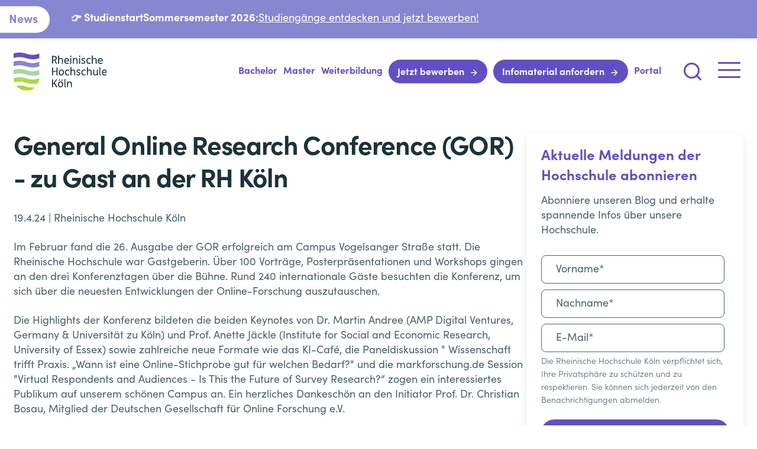

--- FILE ---
content_type: text/html; charset=UTF-8
request_url: https://rh-koeln.de/aktuelle-meldungen/general-online-research-conference-gor-zu-gast-an-der-rh-k%C3%B6ln
body_size: 17619
content:
<!doctype html><html lang="de" data-absolute-url="https://rh-koeln.de/aktuelle-meldungen/general-online-research-conference-gor-zu-gast-an-der-rh-köln"><head>
    <meta charset="utf-8">
    <title>General Online Research Conference (GOR) - zu Gast an der RH Köln</title>
    <link rel="icon" href="https://rh-koeln.de/hubfs/favicon.ico">
    <meta name="description" content="Im Februar fand die 26. Ausgabe der GOR erfolgreich am Campus Vogelsanger Straße statt. Die Rheinische Hochschule war Gastgeberin.">
		<script>(function () { const page = document.querySelector('html'); page.classList.add('html-ready'); }());</script>
		<script>window.dFlipLocation = 'https://rh-koeln.de/hubfs/Flipbook/lib/'</script>
    
    
    
     
    
    
      
        
      
    
    
    
		
    
    
    <meta name="viewport" content="width=device-width, initial-scale=1">

    
    <meta property="og:description" content="Im Februar fand die 26. Ausgabe der GOR erfolgreich am Campus Vogelsanger Straße statt. Die Rheinische Hochschule war Gastgeberin.">
    <meta property="og:title" content="General Online Research Conference (GOR) - zu Gast an der RH Köln">
    <meta name="twitter:description" content="Im Februar fand die 26. Ausgabe der GOR erfolgreich am Campus Vogelsanger Straße statt. Die Rheinische Hochschule war Gastgeberin.">
    <meta name="twitter:title" content="General Online Research Conference (GOR) - zu Gast an der RH Köln">

    

    
    <style>
a.cta_button{-moz-box-sizing:content-box !important;-webkit-box-sizing:content-box !important;box-sizing:content-box !important;vertical-align:middle}.hs-breadcrumb-menu{list-style-type:none;margin:0px 0px 0px 0px;padding:0px 0px 0px 0px}.hs-breadcrumb-menu-item{float:left;padding:10px 0px 10px 10px}.hs-breadcrumb-menu-divider:before{content:'›';padding-left:10px}.hs-featured-image-link{border:0}.hs-featured-image{float:right;margin:0 0 20px 20px;max-width:50%}@media (max-width: 568px){.hs-featured-image{float:none;margin:0;width:100%;max-width:100%}}.hs-screen-reader-text{clip:rect(1px, 1px, 1px, 1px);height:1px;overflow:hidden;position:absolute !important;width:1px}
</style>

<link rel="stylesheet" href="https://rh-koeln.de/hubfs/hub_generated/template_assets/1/88764554208/1768906779698/template_main.min.css">
<link rel="stylesheet" href="https://rh-koeln.de/hubfs/hub_generated/template_assets/1/88764542651/1768906780018/template_fonts.min.css">
<link rel="stylesheet" href="https://rh-koeln.de/hubfs/hub_generated/template_assets/1/88767456228/1768906775495/template_style-common.min.css">
<link rel="stylesheet" href="https://rh-koeln.de/hubfs/hub_generated/template_assets/1/88832630009/1768906778288/template_blog.min.css">
<link rel="stylesheet" href="https://rh-koeln.de/hubfs/hub_generated/template_assets/1/88767456227/1768906774118/template_theme-overrides.min.css">
<link rel="stylesheet" href="https://rh-koeln.de/hubfs/hub_generated/template_assets/1/95007912130/1768906772671/template_language-switcher.min.css">
<link rel="stylesheet" href="https://rh-koeln.de/hubfs/hub_generated/template_assets/1/88764554198/1768906773852/template_contact-modal-holder.min.css">
<link rel="stylesheet" href="https://rh-koeln.de/hubfs/hub_generated/template_assets/1/88764554194/1768906778094/template_block-contact.min.css">
<link rel="stylesheet" href="https://rh-koeln.de/hubfs/hub_generated/template_assets/1/88767456226/1768906770912/template_two-columns.min.css">
<link rel="stylesheet" href="https://rh-koeln.de/hubfs/hub_generated/template_assets/1/88771276753/1768906775078/template_feature-items-holder.min.css">
<link rel="stylesheet" href="https://rh-koeln.de/hubfs/hub_generated/module_assets/1/94814956987/1765196400343/module_RHK_-_Ticker.min.css">

			<style>
				#hs_cos_wrapper_header_ticker .header-top:after { background:linear-gradient(-90deg,var(--lavender-violet,rgba(0,0,0,0)) 17%,rgba(0,0,0,0) 100%); }

#hs_cos_wrapper_header_ticker .header-top:before {
  left:0;
  background:linear-gradient(90deg,var(--lavender-violet,rgba(0,0,0,0)) 17%,rgba(0,0,0,0) 100%);
}
 
			</style>
		
<link rel="stylesheet" href="https://rh-koeln.de/hubfs/hub_generated/module_assets/1/88764553940/1744334318566/module_RHK_-_Header_CTA.min.css">
<link rel="stylesheet" href="https://rh-koeln.de/hubfs/hub_generated/template_assets/1/88764542456/1768906773937/template_hs-search.min.css">
<link rel="stylesheet" href="https://rh-koeln.de/hubfs/hub_generated/module_assets/1/88764553961/1744334319388/module_RHK_-_Megamenu.min.css">

<style>
  .blog-post-with-sidebar{
		flex-direction:column; 
    display:flex;
    gap:24px;
  }
  .blog-post-with-sidebar .content{
    flex-grow:1;
  }
  .blog-post-with-sidebar .content + div{
    flex-shrink: 0;
  }

  @media (min-width:1024px){
    .blog-post-with-sidebar{
      flex-direction:row; 
    }
		
		.blog-post-with-sidebar .content{
			width: calc(100% - 29.70%);
		}
    .blog-post-with-sidebar .content + div{
			width: 29.70%;
    }
  }
</style>

<link rel="stylesheet" href="https://rh-koeln.de/hubfs/hub_generated/template_assets/1/94958966755/1768906769488/template_breadcrumb.min.css">
<link rel="stylesheet" href="https://rh-koeln.de/hubfs/hub_generated/module_assets/1/94945331188/1744334328281/module_RHK_-_Breadcrumb.min.css">
<link rel="stylesheet" href="https://rh-koeln.de/hubfs/hub_generated/template_assets/1/88764554200/1768906769580/template_gallery-cards.min.css">
<link rel="stylesheet" href="https://rh-koeln.de/hubfs/hub_generated/module_assets/1/88771276738/1764680735825/module_RHK_-_Rich_Text_Advanced.min.css">
<link rel="stylesheet" href="https://rh-koeln.de/hubfs/hub_generated/template_assets/1/88764554204/1768906775610/template_logos-list.min.css">
<link rel="stylesheet" href="https://rh-koeln.de/hubfs/hub_generated/template_assets/1/88764542457/1768906772293/template_social-list.min.css">
<!-- Editor Styles -->
<style id="hs_editor_style" type="text/css">
.footer_top-row-1-max-width-section-centering > .row-fluid {
  max-width: 1000px !important;
  margin-left: auto !important;
  margin-right: auto !important;
}
/* HubSpot Styles (default) */
.footer_top-row-1-padding {
  padding-top: 0px !important;
  padding-bottom: 0px !important;
  padding-left: 0px !important;
  padding-right: 0px !important;
}
</style>
    <script type="application/ld+json">
{
  "mainEntityOfPage" : {
    "@type" : "WebPage",
    "@id" : "https://rh-koeln.de/aktuelle-meldungen/general-online-research-conference-gor-zu-gast-an-der-rh-köln"
  },
  "author" : {
    "name" : "Rheinische Hochschule Köln",
    "url" : "https://rh-koeln.de/aktuelle-meldungen/author/rheinische-hochschule-köln",
    "@type" : "Person"
  },
  "headline" : "General Online Research Conference (GOR) - zu Gast an der RH Köln",
  "datePublished" : "2024-04-19T08:55:32.000Z",
  "dateModified" : "2025-06-06T09:32:02.049Z",
  "publisher" : {
    "name" : "Rheinische Hochschule Köln gGmbH",
    "logo" : {
      "url" : "https://rh-koeln.de/hubfs/RHK%20Images/logo.svg",
      "@type" : "ImageObject"
    },
    "@type" : "Organization"
  },
  "@context" : "https://schema.org",
  "@type" : "BlogPosting"
}
</script>


    
<!--  Added by GoogleTagManager integration -->
<script>
var _hsp = window._hsp = window._hsp || [];
window.dataLayer = window.dataLayer || [];
function gtag(){dataLayer.push(arguments);}

var useGoogleConsentModeV2 = true;
var waitForUpdateMillis = 1000;



var hsLoadGtm = function loadGtm() {
    if(window._hsGtmLoadOnce) {
      return;
    }

    if (useGoogleConsentModeV2) {

      gtag('set','developer_id.dZTQ1Zm',true);

      gtag('consent', 'default', {
      'ad_storage': 'denied',
      'analytics_storage': 'denied',
      'ad_user_data': 'denied',
      'ad_personalization': 'denied',
      'wait_for_update': waitForUpdateMillis
      });

      _hsp.push(['useGoogleConsentModeV2'])
    }

    (function(w,d,s,l,i){w[l]=w[l]||[];w[l].push({'gtm.start':
    new Date().getTime(),event:'gtm.js'});var f=d.getElementsByTagName(s)[0],
    j=d.createElement(s),dl=l!='dataLayer'?'&l='+l:'';j.async=true;j.src=
    'https://www.googletagmanager.com/gtm.js?id='+i+dl;f.parentNode.insertBefore(j,f);
    })(window,document,'script','dataLayer','GTM-PS38JBX');

    window._hsGtmLoadOnce = true;
};

_hsp.push(['addPrivacyConsentListener', function(consent){
  if(consent.allowed || (consent.categories && consent.categories.analytics)){
    hsLoadGtm();
  }
}]);

</script>

<!-- /Added by GoogleTagManager integration -->


<script id="usercentrics-cmp" src="https://web.cmp.usercentrics.eu/ui/loader.js" data-settings-id="yNwUYgzxL" async></script>
<script type="application/javascript" src="https://privacy-proxy.usercentrics.eu/latest/uc-block.bundle.js"></script>

<link rel="amphtml" href="https://rh-koeln.de/aktuelle-meldungen/general-online-research-conference-gor-zu-gast-an-der-rh-köln?hs_amp=true">

<meta property="og:url" content="https://rh-koeln.de/aktuelle-meldungen/general-online-research-conference-gor-zu-gast-an-der-rh-köln">
<meta name="twitter:card" content="summary">

<link rel="canonical" href="https://rh-koeln.de/aktuelle-meldungen/general-online-research-conference-gor-zu-gast-an-der-rh-köln">

<meta property="og:type" content="article">
<link rel="alternate" type="application/rss+xml" href="https://rh-koeln.de/aktuelle-meldungen/rss.xml">
<meta name="twitter:domain" content="rh-koeln.de">
<script src="//platform.linkedin.com/in.js" type="text/javascript">
    lang: de_DE
</script>

<meta http-equiv="content-language" content="de">






		
		<script src="https://rh-koeln.de/hubfs/hub_generated/template_assets/1/88771276758/1768906772460/template_jquery-3.6.3.min.js"></script>
    
    <script type="text/javascript">
      window.addEventListener('message', function(event) {
         if(event.data && event.data.type === 'hsFormCallback') {
             jQuery(window).trigger('formReady', event.data);
         }
      });
    </script>
    <script src="https://rh-koeln.de/hubfs/hub_generated/template_assets/1/88764542695/1768906770966/template_jquery.main.min.js" defer></script>
  <meta name="generator" content="HubSpot"></head>
  <body>
<!--  Added by GoogleTagManager integration -->
<noscript><iframe src="https://www.googletagmanager.com/ns.html?id=GTM-PS38JBX" height="0" width="0" style="display:none;visibility:hidden"></iframe></noscript>

<!-- /Added by GoogleTagManager integration -->

		<a class="visually-hidden focusable" href="#main">Zum Inhalt springen</a>
    <noscript>
        <div>Für die korrekte Anzeige der Seite muss Javascript aktiviert sein</div>
    </noscript>
		
    <div id="wrapper" class="body-wrapper   hs-content-id-100286363852 hs-blog-post hs-blog-id-88767516380">
			
			
      <div id="hs_cos_wrapper_h1_seo_heading" class="hs_cos_wrapper hs_cos_wrapper_widget hs_cos_wrapper_type_module" style="" data-hs-cos-general-type="widget" data-hs-cos-type="module"></div>
			
      <div data-global-resource-path="RHK_theme_2023/templates/partials/form-error-messages.html"><div id="hs_cos_wrapper_form_error_messages" class="hs_cos_wrapper hs_cos_wrapper_widget hs_cos_wrapper_type_module" style="" data-hs-cos-general-type="widget" data-hs-cos-type="module">
  
</div></div>
      
      
        <div data-global-resource-path="RHK_theme_2023/templates/partials/header.html"><header id="header">
	<div id="hs_cos_wrapper_header_ticker" class="hs_cos_wrapper hs_cos_wrapper_widget hs_cos_wrapper_type_module" style="" data-hs-cos-general-type="widget" data-hs-cos-type="module">





  
  
  

  
		

		<div class="header-top bg-lavender-violet  ">
			
				<span class="header-top-badge">News</span>
			
			<div class="line-box">
				<div class="mask">
					<div class="line">
						<p><strong>👉 Studienstart</strong> <strong>Sommersemester 2026:</strong> <a href="https://rh-koeln.de/studium" rel="noopener" target="_blank">Studiengänge entdecken und jetzt bewerben!</a></p>
<br>
<p tabindex="0">&nbsp;</p>
					</div>
				</div>
			</div>
		</div>
  
</div>
  <div class="header-main">
    <div class="container">
      <div class="logo">
        <div id="hs_cos_wrapper_brand_logo" class="hs_cos_wrapper hs_cos_wrapper_widget hs_cos_wrapper_type_module" style="" data-hs-cos-general-type="widget" data-hs-cos-type="module">



  <span id="hs_cos_wrapper_brand_logo_hs_logo_widget" class="hs_cos_wrapper hs_cos_wrapper_widget hs_cos_wrapper_type_logo" style="" data-hs-cos-general-type="widget" data-hs-cos-type="logo"><a href="https://rh-koeln.de" id="hs-link-brand_logo_hs_logo_widget" style="border-width:0px;border:0px;"><img src="https://rh-koeln.de/hubfs/RHK%20Images/logo.svg" class="hs-image-widget " height="48" style="height: auto;width:120px;border-width:0px;border:0px;" width="120" alt="Logo Rheinische Hochschule Koeln" title="Logo Rheinische Hochschule Koeln" loading=""></a></span>
</div>
      </div>
      <nav class="main-nav">
				<div id="hs_cos_wrapper_header_links" class="hs_cos_wrapper hs_cos_wrapper_widget hs_cos_wrapper_type_module" style="" data-hs-cos-general-type="widget" data-hs-cos-type="module">


  <div class="button-holder d-desktop">
    
			
		
		  
				
				<a class="btn btn-link" href="https://rh-koeln.de/bachelor">
					Bachelor
				</a>
			
		
			
		
		  
				
				<a class="btn btn-link" href="https://rh-koeln.de/master">
					Master
				</a>
			
		
			
		
		  
				
				<a class="btn btn-link" href="https://rh-koeln.de/weiterbildung">
					Weiterbildung
				</a>
			
		
  </div>
</div>
        <div id="hs_cos_wrapper_header_cta" class="hs_cos_wrapper hs_cos_wrapper_widget hs_cos_wrapper_type_module" style="" data-hs-cos-general-type="widget" data-hs-cos-type="module">


  <div class="button-list">
    
      
    
    
    

    <a href="https://rh-koeln.de/bewerben" class="btn btn-primary btn-large btn-arrow">
      
      <span>Jetzt bewerben</span>
      
      <svg aria-hidden="true" class="icon icon-tabler icon-tabler-arrow-right" width="25" height="24" viewbox="0 0 25 24" fill="none" xmlns="http://www.w3.org/2000/svg">
        <path d="M5.66699 12H19.667" stroke-width="2" stroke-linecap="round" stroke-linejoin="round"></path>
        <path d="M12.667 5L19.667 12L12.667 19" stroke-width="2" stroke-linecap="round" stroke-linejoin="round"></path>
      </svg>
      
    </a>

    
      
    
    
    

    <a href="https://rh-koeln.de/infomaterial" class="btn btn-primary btn-sm btn-arrow">
      
      <span>Infomaterial anfordern</span>
      
      <svg aria-hidden="true" class="icon icon-tabler icon-tabler-arrow-right" width="25" height="24" viewbox="0 0 25 24" fill="none" xmlns="http://www.w3.org/2000/svg">
        <path d="M5.66699 12H19.667" stroke-width="2" stroke-linecap="round" stroke-linejoin="round"></path>
        <path d="M12.667 5L19.667 12L12.667 19" stroke-width="2" stroke-linecap="round" stroke-linejoin="round"></path>
      </svg>
      
    </a>

    
      
    
    
    

    <a href="https://portal.rh-koeln.de/" class="btn btn-link btn-lg btn-icon" target="_blank" rel="noopener">
      
      
      
      <span>Portal</span>
      
    </a>

    
  </div>
</div>
				
				
				
				<div id="hs_cos_wrapper_language_switcher" class="hs_cos_wrapper hs_cos_wrapper_widget hs_cos_wrapper_type_module" style="" data-hs-cos-general-type="widget" data-hs-cos-type="module"></div>
        <div class="header-search">
          <button class="header-search-opener" aria-haspopup="true" aria-controls="search-form">
						<span class="visually-hidden">Suche öffnen</span>
						<svg aria-hidden="true" xmlns="http://www.w3.org/2000/svg" width="36" height="36" viewbox="0 0 36 36" fill="none">
              <path d="M16.5 28.5C23.1274 28.5 28.5 23.1274 28.5 16.5C28.5 9.87258 23.1274 4.5 16.5 4.5C9.87258 4.5 4.5 9.87258 4.5 16.5C4.5 23.1274 9.87258 28.5 16.5 28.5Z" stroke="currentColor" stroke-width="3" stroke-linecap="round" stroke-linejoin="round"></path>
              <path d="M31.4999 31.5016L24.9749 24.9766" stroke="currentColor" stroke-width="3" stroke-linecap="round" stroke-linejoin="round"></path>
            </svg>
          </button>
          <div id="search-form" class="header-search-modal header-modal">
            <div class="header-modal-dialog">
              <div class="header-modal-content">
                <button class="header-search-close header-modal-close" type="button"><span></span><span class="visually-hidden">Suche schließen</span></button>
								<div class="header-modal-content-inner">
                  <div id="hs_cos_wrapper_search_input" class="hs_cos_wrapper hs_cos_wrapper_widget hs_cos_wrapper_type_module" style="" data-hs-cos-general-type="widget" data-hs-cos-type="module">



<div class="search-holder hs-search-field" data-portal-id="25250986" data-domain="rh-koeln.de">
  <div class="container col-lg-8">
    <form data-hs-do-not-collect="true" action="https://rh-koeln.de/hs-search-results">
      <div class="hs-search-field-holder">
				<input type="hidden" name="domain" value="rh-koeln.de">
        <input type="search" class="hs-search-field-input search-input" name="q" id="search" placeholder="Search..." aria-label="Search..." autocomplete="off" accesskey="s">
        <button type="reset" class="hs-search-field-reset">
					<span class="visually-hidden">zurücksetzen</span>
          <svg version="1.1" xmlns="http://www.w3.org/2000/svg" width="34" height="32" viewbox="0 0 34 32">
            <path d="M0.373 2.092c-0.217-0.218-0.351-0.518-0.351-0.85 0-0.666 0.54-1.206 1.206-1.206 0.311 0 0.594 0.118 0.808 0.311l-0.001-0.001 14.739 13.994 14.739-13.994c0.213-0.192 0.496-0.31 0.807-0.31 0.666 0 1.206 0.54 1.206 1.206 0 0.332-0.134 0.632-0.351 0.85l0-0-14.652 13.91 14.652 13.91c0.217 0.218 0.351 0.518 0.351 0.85 0 0.666-0.54 1.206-1.206 1.206-0.311 0-0.594-0.118-0.808-0.311l0.001 0.001-14.739-13.994-14.739 13.994c-0.213 0.192-0.496 0.31-0.807 0.31-0.666 0-1.206-0.54-1.206-1.206 0-0.332 0.134-0.632 0.351-0.85l-0 0 14.652-13.91z">
            </path>
          </svg>
        </button>
      </div>
			
      <ul class="hs-search-field-suggestions search-suggestions"></ul>
      <button type="submit" class="btn btn-outline-default btn-lg">Suche</button>
    </form>
  </div>
</div></div>
								</div>
              </div>
            </div>
          </div>
        </div>
        <div id="hs_cos_wrapper_megamenu" class="hs_cos_wrapper hs_cos_wrapper_widget hs_cos_wrapper_type_module" style="" data-hs-cos-general-type="widget" data-hs-cos-type="module">  
  <button type="button" class="nav-opener"><span></span><span class="visually-hidden">Menü öffnen</span></button>
  <div class="nav-modal header-modal">
    <div class="header-modal-dialog">
      <div class="header-modal-content">
        
        <div class="header-modal-content-inner">
          
          
          
            <ul id="main-menu" class="main-menu" role="menubar">
              
                <li role="none">
                  
                  
                  <a role="menuitem" class="main-menu-opener" href="">
                    <span>Bachelor</span>
                  </a>
                  
                  
                  
                    <div class="main-menu-drop">
                      <div class="main-menu-drop-inner">
                        <ul class="columns-nav" role="menu">
                          
                            <li role="none" class="d-item-hide">
                              
                              
                              <a role="menuitem" class="" href="https://rh-koeln.de/bachelor">
                                
                                  Bachelor-Studiengänge
                                
                              </a>
                            
                              
                              
                            </li>
                          
                            <li role="none">
                              
                              
                              <a role="menuitem" class="" href="">
                                
                                  Gesundheit
                                
                              </a>
                            
                              
                              

                                

                                  <ul role="menu">
                                    
                                      <li role="none">
                                        
                                        
                                        <a role="menuitem" href="https://rh-koeln.de/studium/bachelor-medizinoekonomie-digitales-management">
                                          Medizinökonomie &amp; Digitales Management (B.Sc.)
                                        </a>
                                      </li>
                                    
                                      <li role="none">
                                        
                                        
                                        <a role="menuitem" href="https://rh-koeln.de/studium/bachelor-molekulare-biomedizin">
                                          Molekulare Biomedizin (B.Sc.)
                                        </a>
                                      </li>
                                    
                                      <li role="none">
                                        
                                        
                                        <a role="menuitem" href="https://rh-koeln.de/studium/bachelor-pflegemanagement">
                                          Pflegemanagement (B.Sc.)
                                        </a>
                                      </li>
                                    
                                      <li role="none">
                                        
                                        
                                        <a role="menuitem" href="https://rh-koeln.de/studium/bachelor-physiotherapie">
                                          Physiotherapie (B.Sc.)
                                        </a>
                                      </li>
                                    
                                  </ul>

                                

                              
                            </li>
                          
                            <li role="none">
                              
                              
                              <a role="menuitem" class="" href="">
                                
                                  Recht &amp; Sicherheit
                                
                              </a>
                            
                              
                              

                                

                                  <ul role="menu">
                                    
                                      <li role="none">
                                        
                                        
                                        <a role="menuitem" href="https://rh-koeln.de/studium/bachelor-wirtschaftsrecht">
                                          Wirtschaftsrecht (LL.B.)
                                        </a>
                                      </li>
                                    
                                  </ul>

                                

                              
                            </li>
                          
                            <li role="none">
                              
                              
                              <a role="menuitem" class="" href="">
                                
                                  Ingenieurwesen &amp; Technik
                                
                              </a>
                            
                              
                              

                                

                                  <ul role="menu">
                                    
                                      <li role="none">
                                        
                                        
                                        <a role="menuitem" href="https://rh-koeln.de/studium/bachelor-elektrotechnik">
                                          Elektrotechnik (B.Eng.)
                                        </a>
                                      </li>
                                    
                                      <li role="none">
                                        
                                        
                                        <a role="menuitem" href="https://rh-koeln.de/studium/bachelor-maschinenbau">
                                          Maschinenbau (B.Eng.) - Allgemeiner Maschinenbau
                                        </a>
                                      </li>
                                    
                                      <li role="none">
                                        
                                        
                                        <a role="menuitem" href="https://rh-koeln.de/studium/bachelor-maschinenbau-mechatronik">
                                          Maschinenbau (B.Eng.) - Mechatronik
                                        </a>
                                      </li>
                                    
                                      <li role="none">
                                        
                                        
                                        <a role="menuitem" href="https://rh-koeln.de/studium/bachelor-wirtschaftsingenieurwesen">
                                          Wirtschaftsingenieurwesen (B.Eng.)
                                        </a>
                                      </li>
                                    
                                  </ul>

                                

                              
                            </li>
                          
                            <li role="none">
                              
                              
                              <a role="menuitem" class="" href="">
                                
                                  Wirtschaft &amp; Management
                                
                              </a>
                            
                              
                              

                                

                                  <ul role="menu">
                                    
                                      <li role="none">
                                        
                                        
                                        <a role="menuitem" href="https://rh-koeln.de/studium/bachelor-betriebswirtschaftslehre">
                                          Betriebswirtschaftslehre (B.A.)
                                        </a>
                                      </li>
                                    
                                      <li role="none">
                                        
                                        
                                        <a role="menuitem" href="https://rh-koeln.de/studium/bachelor-marketing-und-medienmanagement">
                                          Marketing und Medienmanagement (B.A.)
                                        </a>
                                      </li>
                                    
                                      <li role="none">
                                        
                                        
                                        <a role="menuitem" href="https://rh-koeln.de/studium/bachelor-medizinoekonomie-digitales-management">
                                          Medizinökonomie &amp; Digitales Management (B.Sc.)
                                        </a>
                                      </li>
                                    
                                      <li role="none">
                                        
                                        
                                        <a role="menuitem" href="https://rh-koeln.de/studium/bachelor-nachhaltigkeitsmanagement">
                                          Nachhaltigkeitsmanagement (B.A.)
                                        </a>
                                      </li>
                                    
                                      <li role="none">
                                        
                                        
                                        <a role="menuitem" href="https://rh-koeln.de/studium/bachelor-unternehmensmanagement">
                                          Unternehmensmanagement (B.A.)
                                        </a>
                                      </li>
                                    
                                      <li role="none">
                                        
                                        
                                        <a role="menuitem" href="https://rh-koeln.de/studium/bachelor-wirtschaftsinformatik">
                                          Wirtschaftsinformatik (B.Sc.)
                                        </a>
                                      </li>
                                    
                                      <li role="none">
                                        
                                        
                                        <a role="menuitem" href="https://rh-koeln.de/studium/bachelor-wirtschaftsingenieurwesen">
                                          Wirtschaftsingenieurwesen (B.Eng.)
                                        </a>
                                      </li>
                                    
                                      <li role="none">
                                        
                                        
                                        <a role="menuitem" href="https://rh-koeln.de/studium/bachelor-wirtschaftspsychologie">
                                          Wirtschaftspsychologie (B.Sc.)
                                        </a>
                                      </li>
                                    
                                      <li role="none">
                                        
                                        
                                        <a role="menuitem" href="https://rh-koeln.de/studium/bachelor-wirtschaftsrecht">
                                          Wirtschaftsrecht (LL.B.)
                                        </a>
                                      </li>
                                    
                                  </ul>

                                

                              
                            </li>
                          
                            <li role="none">
                              
                              
                              <a role="menuitem" class="" href="">
                                
                                  Marketing, Medien &amp; Design
                                
                              </a>
                            
                              
                              

                                

                                  <ul role="menu">
                                    
                                      <li role="none">
                                        
                                        
                                        <a role="menuitem" href="https://rh-koeln.de/studium/bachelor-creative-management-and-innovation">
                                          Creative Management and Innovation (B.A.)
                                        </a>
                                      </li>
                                    
                                      <li role="none">
                                        
                                        
                                        <a role="menuitem" href="https://rh-koeln.de/studium/bachelor-marketing-und-medienmanagement">
                                          Marketing und Medienmanagement (B.A.)
                                        </a>
                                      </li>
                                    
                                      <li role="none">
                                        
                                        
                                        <a role="menuitem" href="https://rh-koeln.de/studium/bachelor-mediendesign">
                                          Mediendesign (B.A.)
                                        </a>
                                      </li>
                                    
                                  </ul>

                                

                              
                            </li>
                          
                            <li role="none">
                              
                              
                              <a role="menuitem" class="" href="">
                                
                                  Psychologie
                                
                              </a>
                            
                              
                              

                                

                                  <ul role="menu">
                                    
                                      <li role="none">
                                        
                                        
                                        <a role="menuitem" href="https://rh-koeln.de/studium/bachelor-psychologie">
                                          Psychologie (B.Sc.)
                                        </a>
                                      </li>
                                    
                                      <li role="none">
                                        
                                        
                                        <a role="menuitem" href="https://rh-koeln.de/studium/bachelor-wirtschaftspsychologie">
                                          Wirtschaftspsychologie (B.Sc.)
                                        </a>
                                      </li>
                                    
                                  </ul>

                                

                              
                            </li>
                          
                            <li role="none">
                              
                              
                              <a role="menuitem" class="" href="">
                                
                                  Informatik &amp; Digitalisierung
                                
                              </a>
                            
                              
                              

                                

                                  <ul role="menu">
                                    
                                      <li role="none">
                                        
                                        
                                        <a role="menuitem" href="https://rh-koeln.de/studium/bachelor-informatik">
                                          Informatik (B.Sc.)
                                        </a>
                                      </li>
                                    
                                      <li role="none">
                                        
                                        
                                        <a role="menuitem" href="https://rh-koeln.de/studium/bachelor-wirtschaftsinformatik">
                                          Wirtschaftsinformatik (B.Sc.)
                                        </a>
                                      </li>
                                    
                                  </ul>

                                

                              
                            </li>
                          
                        </ul>
                      </div>
                    </div>
                  
                </li>
              
                <li role="none">
                  
                  
                  <a role="menuitem" class="main-menu-opener" href="">
                    <span>Master</span>
                  </a>
                  
                  
                  
                    <div class="main-menu-drop">
                      <div class="main-menu-drop-inner">
                        <ul class="columns-nav" role="menu">
                          
                            <li role="none" class="d-item-hide">
                              
                              
                              <a role="menuitem" class="" href="https://rh-koeln.de/master">
                                
                                  Masterstudiengänge
                                
                              </a>
                            
                              
                              
                            </li>
                          
                            <li role="none">
                              
                              
                              <a role="menuitem" class="" href="">
                                
                                  Gesundheit &amp; Biomedizin
                                
                              </a>
                            
                              
                              

                                

                                  <ul role="menu">
                                    
                                      <li role="none">
                                        
                                        
                                        <a role="menuitem" href="https://rh-koeln.de/studium/master-gesundheitsoekonomie">
                                          Gesundheitsökonomie (M.Sc.)
                                        </a>
                                      </li>
                                    
                                  </ul>

                                

                              
                            </li>
                          
                            <li role="none">
                              
                              
                              <a role="menuitem" class="" href="">
                                
                                  Recht &amp; Sicherheit
                                
                              </a>
                            
                              
                              

                                

                                  <ul role="menu">
                                    
                                      <li role="none">
                                        
                                        
                                        <a role="menuitem" href="https://rh-koeln.de/studium/master-arbeits-betriebs-und-anlagensicherheit">
                                          Arbeits-, Betriebs- und Anlagensicherheit (M.Eng.)
                                        </a>
                                      </li>
                                    
                                      <li role="none">
                                        
                                        
                                        <a role="menuitem" href="https://rh-koeln.de/studium/master-compliance-corporate-security">
                                          Compliance und Corporate Security (LL.M.)
                                        </a>
                                      </li>
                                    
                                      <li role="none">
                                        
                                        
                                        <a role="menuitem" href="https://rh-koeln.de/studium/master-oeffentliche-sicherheit">
                                          Öffentliche Sicherheit (M.Sc.)
                                        </a>
                                      </li>
                                    
                                      <li role="none">
                                        
                                        
                                        <a role="menuitem" href="https://rh-koeln.de/studium/master-steuerrecht">
                                          Steuerrecht (LL.M.)
                                        </a>
                                      </li>
                                    
                                  </ul>

                                

                              
                            </li>
                          
                            <li role="none">
                              
                              
                              <a role="menuitem" class="" href="">
                                
                                  Ingenieurwesen &amp; Technik
                                
                              </a>
                            
                              
                              

                                

                                  <ul role="menu">
                                    
                                      <li role="none">
                                        
                                        
                                        <a role="menuitem" href="https://rh-koeln.de/studium/master-arbeits-betriebs-und-anlagensicherheit">
                                          Arbeits-, Betriebs- und Anlagensicherheit (M.Eng.) 
                                        </a>
                                      </li>
                                    
                                      <li role="none">
                                        
                                        
                                        <a role="menuitem" href="https://rh-koeln.de/studium/master-oeffentliche-sicherheit">
                                          Öffentliche Sicherheit (M.Sc.)
                                        </a>
                                      </li>
                                    
                                      <li role="none">
                                        
                                        
                                        <a role="menuitem" href="https://rh-koeln.de/studium/master-technical-management">
                                          Technical Management (M.Eng.) 
                                        </a>
                                      </li>
                                    
                                  </ul>

                                

                              
                            </li>
                          
                            <li role="none">
                              
                              
                              <a role="menuitem" class="" href="">
                                
                                  Wirtschaft &amp; Management
                                
                              </a>
                            
                              
                              

                                

                                  <ul role="menu">
                                    
                                      <li role="none">
                                        
                                        
                                        <a role="menuitem" href="https://rh-koeln.de/studium/master-angewandte-informatik-wirtschaftsinformatik">
                                          Angewandte Informatik – Wirtschaftsinformatik (M.Sc.)
                                        </a>
                                      </li>
                                    
                                      <li role="none">
                                        
                                        
                                        <a role="menuitem" href="https://rh-koeln.de/studium/master-compliance-corporate-security">
                                          Compliance und Corporate Security (LL.M)
                                        </a>
                                      </li>
                                    
                                      <li role="none">
                                        
                                        
                                        <a role="menuitem" href="https://rh-koeln.de/studium/master-digital-business-management">
                                          Digital Business Management (M.A.)
                                        </a>
                                      </li>
                                    
                                      <li role="none">
                                        
                                        
                                        <a role="menuitem" href="https://rh-koeln.de/studium/master-digital-transformation-management">
                                          Digital Transformation Management (M.A.)
                                        </a>
                                      </li>
                                    
                                      <li role="none">
                                        
                                        
                                        <a role="menuitem" href="https://rh-koeln.de/studium/master-general-management">
                                          General Management (M.A.)
                                        </a>
                                      </li>
                                    
                                      <li role="none">
                                        
                                        
                                        <a role="menuitem" href="https://rh-koeln.de/studium/master-gesundheitsoekonomie">
                                          Gesundheitsökonomie (M.Sc.)
                                        </a>
                                      </li>
                                    
                                      <li role="none">
                                        
                                        
                                        <a role="menuitem" href="https://rh-koeln.de/studium/master-international-business-administration">
                                          International Business Administration (M.A.)
                                        </a>
                                      </li>
                                    
                                      <li role="none">
                                        
                                        
                                        <a role="menuitem" href="https://rh-koeln.de/studium/master-mba-international-business">
                                          MBA International Business (MBA)
                                        </a>
                                      </li>
                                    
                                      <li role="none">
                                        
                                        
                                        <a role="menuitem" href="https://rh-koeln.de/master-projektmanagement">
                                          Projektmanagement (M.Sc.)
                                        </a>
                                      </li>
                                    
                                      <li role="none">
                                        
                                        
                                        <a role="menuitem" href="https://rh-koeln.de/studium/master-steuerrecht">
                                          Steuerrecht (LL.M.)
                                        </a>
                                      </li>
                                    
                                      <li role="none">
                                        
                                        
                                        <a role="menuitem" href="https://rh-koeln.de/studium/master-technical-management">
                                          Technical Management (M.Eng.)
                                        </a>
                                      </li>
                                    
                                      <li role="none">
                                        
                                        
                                        <a role="menuitem" href="https://rh-koeln.de/studium/master-wirtschaftspsychologie">
                                          Wirtschaftspsychologie (M.Sc.)
                                        </a>
                                      </li>
                                    
                                  </ul>

                                

                              
                            </li>
                          
                            <li role="none">
                              
                              
                              <a role="menuitem" class="" href="">
                                
                                  Marketing, Medien &amp; Design
                                
                              </a>
                            
                              
                              

                                

                                  <ul role="menu">
                                    
                                      <li role="none">
                                        
                                        
                                        <a role="menuitem" href="https://rh-koeln.de/studium/master-digital-business-management">
                                          Digital Business Management (M.A.)
                                        </a>
                                      </li>
                                    
                                      <li role="none">
                                        
                                        
                                        <a role="menuitem" href="https://rh-koeln.de/studium/master-international-marketing-media-management">
                                          International Marketing and Media Management (M.A)
                                        </a>
                                      </li>
                                    
                                      <li role="none">
                                        
                                        
                                        <a role="menuitem" href="https://rh-koeln.de/studium/master-user-experience-design">
                                          User Experience Design (M.A.)
                                        </a>
                                      </li>
                                    
                                  </ul>

                                

                              
                            </li>
                          
                            <li role="none">
                              
                              
                              <a role="menuitem" class="" href="">
                                
                                  Psychologie
                                
                              </a>
                            
                              
                              

                                

                                  <ul role="menu">
                                    
                                      <li role="none">
                                        
                                        
                                        <a role="menuitem" href="https://rh-koeln.de/studium/master-wirtschaftspsychologie">
                                          Wirtschaftspsychologie (M.Sc.)
                                        </a>
                                      </li>
                                    
                                  </ul>

                                

                              
                            </li>
                          
                            <li role="none">
                              
                              
                              <a role="menuitem" class="" href="">
                                
                                  Informatik &amp; Digitalisierung
                                
                              </a>
                            
                              
                              

                                

                                  <ul role="menu">
                                    
                                      <li role="none">
                                        
                                        
                                        <a role="menuitem" href="https://rh-koeln.de/studium/master-angewandte-informatik-wirtschaftsinformatik">
                                          Angewandte Informatik – Wirtschaftsinformatik (M.Sc.) 
                                        </a>
                                      </li>
                                    
                                      <li role="none">
                                        
                                        
                                        <a role="menuitem" href="https://rh-koeln.de/studium/master-angewandte-technische-informatik">
                                          Angewandte Informatik – Technische Informatik  (M.Sc.)
                                        </a>
                                      </li>
                                    
                                      <li role="none">
                                        
                                        
                                        <a role="menuitem" href="https://rh-koeln.de/studium/master-digital-business-management">
                                          Digital Business Management (M.A.)
                                        </a>
                                      </li>
                                    
                                      <li role="none">
                                        
                                        
                                        <a role="menuitem" href="https://rh-koeln.de/studium/master-digital-transformation-management">
                                          Digital Transformation Management (M.A.)
                                        </a>
                                      </li>
                                    
                                      <li role="none">
                                        
                                        
                                        <a role="menuitem" href="https://rh-koeln.de/master-projektmanagement">
                                          Projektmanagement (M.Sc.)
                                        </a>
                                      </li>
                                    
                                      <li role="none">
                                        
                                        
                                        <a role="menuitem" href="https://rh-koeln.de/studium/master-user-experience-design">
                                          User Experience Design (M.A.)
                                        </a>
                                      </li>
                                    
                                  </ul>

                                

                              
                            </li>
                          
                        </ul>
                      </div>
                    </div>
                  
                </li>
              
                <li role="none">
                  
                  
                  <a role="menuitem" class="main-menu-opener" href="https://rh-koeln.de/rheinische-hochschule/gesellschafter">
                    <span>Studium</span>
                  </a>
                  
                  
                  
                    <div class="main-menu-drop">
                      <div class="main-menu-drop-inner">
                        <ul class="secondary-menu" role="menu">
                          
                            <li role="none">
                              
                              
                              <a role="menuitem" class="" href="https://rh-koeln.de/studium">
                                
                                  Alle Studiengänge
                                
                              </a>
                            
                              
                              
                            </li>
                          
                            <li role="none">
                              
                              
                              <a role="menuitem" class="secondary-menu-opener" href="">
                                
                                  <span>Studienformen</span>
                                
                              </a>
                            
                              
                              

                                
                                <div class="secondary-menu-drop">
                                   <div class="secondary-menu-drop-inner">
                                

                                  <ul role="menu">
                                    
                                      <li role="none">
                                        
                                        
                                        <a role="menuitem" href="https://rh-koeln.de/studium/vollzeitstudium">
                                          Vollzeitstudium
                                        </a>
                                      </li>
                                    
                                      <li role="none">
                                        
                                        
                                        <a role="menuitem" href="https://rh-koeln.de/studium/berufsbegleitendes-studium">
                                          Berufsbegleitendes Studium
                                        </a>
                                      </li>
                                    
                                      <li role="none">
                                        
                                        
                                        <a role="menuitem" href="https://rh-koeln.de/studium/duales-studium">
                                          Duales Studium
                                        </a>
                                      </li>
                                    
                                  </ul>

                                
                                  </div>
                                </div>
                                

                              
                            </li>
                          
                            <li role="none">
                              
                              
                              <a role="menuitem" class="secondary-menu-opener" href="">
                                
                                  <span>Beratung und Orientierung</span>
                                
                              </a>
                            
                              
                              

                                
                                <div class="secondary-menu-drop">
                                   <div class="secondary-menu-drop-inner">
                                

                                  <ul role="menu">
                                    
                                      <li role="none">
                                        
                                        
                                        <a role="menuitem" href="https://rh-koeln.de/studium/beratung-und-orientierung/studienberatung">
                                          Studienberatung
                                        </a>
                                      </li>
                                    
                                      <li role="none">
                                        
                                        
                                        <a role="menuitem" href="https://rh-koeln.de/infotermine">
                                          Infoveranstaltungen
                                        </a>
                                      </li>
                                    
                                      <li role="none">
                                        
                                        
                                        <a role="menuitem" href="https://rh-koeln.de/studium/beratung-und-orientierung/studienfinanzierung">
                                          Studienfinanzierung
                                        </a>
                                      </li>
                                    
                                      <li role="none">
                                        
                                        
                                        <a role="menuitem" href="https://rh-koeln.de/studium/beratung-und-orientierung/deutschlandstipendium">
                                          Deutschlandstipendium
                                        </a>
                                      </li>
                                    
                                      <li role="none">
                                        
                                        
                                        <a role="menuitem" href="https://rh-koeln.de/studium/beratung-und-orientierung/leistungs-und-spitzensport">
                                          Leistungs- und Spitzensport
                                        </a>
                                      </li>
                                    
                                  </ul>

                                
                                  </div>
                                </div>
                                

                              
                            </li>
                          
                            <li role="none">
                              
                              
                              <a role="menuitem" class="secondary-menu-opener" href="">
                                
                                  <span>Bewerbung und Zulassung</span>
                                
                              </a>
                            
                              
                              

                                
                                <div class="secondary-menu-drop">
                                   <div class="secondary-menu-drop-inner">
                                

                                  <ul role="menu">
                                    
                                      <li role="none">
                                        
                                        
                                        <a role="menuitem" href="https://rh-koeln.de/studium/bewerbungs-und-zulassungsverfahren">
                                          Bewerbung, Zulassung und Fristen
                                        </a>
                                      </li>
                                    
                                      <li role="none">
                                        
                                        
                                        <a role="menuitem" href="https://rh-koeln.de/studium/bewerbungs-und-zulassungsverfahren/studieren-ohne-abitur">
                                          Studieren ohne Abitur
                                        </a>
                                      </li>
                                    
                                  </ul>

                                
                                  </div>
                                </div>
                                

                              
                            </li>
                          
                            <li role="none">
                              
                              
                              <a role="menuitem" class="secondary-menu-opener" href="">
                                
                                  <span>Rund ums Studium</span>
                                
                              </a>
                            
                              
                              

                                
                                <div class="secondary-menu-drop">
                                   <div class="secondary-menu-drop-inner">
                                

                                  <ul role="menu">
                                    
                                      <li role="none">
                                        
                                        
                                        <a role="menuitem" href="https://rh-koeln.de/rheinische-hochschule/unsere-dozierenden">
                                          Unsere Dozierenden
                                        </a>
                                      </li>
                                    
                                      <li role="none">
                                        
                                        
                                        <a role="menuitem" href="https://rh-koeln.de/studium/rund-ums-studium/ausstattung">
                                          Ausstattung
                                        </a>
                                      </li>
                                    
                                      <li role="none">
                                        
                                        
                                        <a role="menuitem" href="https://rh-koeln.de/rund-ums-studium/poolhaus">
                                          Poolhaus
                                        </a>
                                      </li>
                                    
                                      <li role="none">
                                        
                                        
                                        <a role="menuitem" href="https://rh-koeln.de/studium/rund-ums-studium/semesterticket">
                                          Semesterticket
                                        </a>
                                      </li>
                                    
                                      <li role="none">
                                        
                                        
                                        <a role="menuitem" href="https://rh-koeln.de/studium/rund-ums-studium/social-credit-points">
                                          Social Credit Points
                                        </a>
                                      </li>
                                    
                                  </ul>

                                
                                  </div>
                                </div>
                                

                              
                            </li>
                          
                            <li role="none">
                              
                              
                              <a role="menuitem" class="secondary-menu-opener" href="">
                                
                                  <span>Internationales Angebot</span>
                                
                              </a>
                            
                              
                              

                                
                                <div class="secondary-menu-drop">
                                   <div class="secondary-menu-drop-inner">
                                

                                  <ul role="menu">
                                    
                                      <li role="none">
                                        
                                        
                                        <a role="menuitem" href="https://rh-koeln.de/studium/outgoings">
                                          Studieren im Ausland (Outgoings)
                                        </a>
                                      </li>
                                    
                                      <li role="none">
                                        
                                        
                                        <a role="menuitem" href="https://rh-koeln.de/studium/incomings">
                                          Study at RH Köln (Incomings)
                                        </a>
                                      </li>
                                    
                                  </ul>

                                
                                  </div>
                                </div>
                                

                              
                            </li>
                          
                            <li role="none">
                              
                              
                              <a role="menuitem" class="" href="https://rh-koeln.de/studium/startup-rh">
                                
                                  Startup@RFH
                                
                              </a>
                            
                              
                              
                            </li>
                          
                        </ul>
                      </div>
                    </div>
                  
                </li>
              
                <li role="none">
                  
                  
                  <a role="menuitem" class="" href="https://rh-koeln.de/weiterbildung">
                    <span>Weiterbildung</span>
                  </a>
                  
                  
                  
                </li>
              
                <li role="none">
                  
                  
                  <a role="menuitem" class="main-menu-opener" href="">
                    <span>Internationales</span>
                  </a>
                  
                  
                  
                    <div class="main-menu-drop">
                      <div class="main-menu-drop-inner">
                        <ul class="secondary-menu" role="menu">
                          
                            <li role="none">
                              
                              
                              <a role="menuitem" class="" href="https://rh-koeln.de/studium/outgoings">
                                
                                  Studieren im Ausland (Outgoings)
                                
                              </a>
                            
                              
                              
                            </li>
                          
                            <li role="none">
                              
                              
                              <a role="menuitem" class="" href="https://rh-koeln.de/incomings-en">
                                
                                  Study at RH Köln (incomings)
                                
                              </a>
                            
                              
                              
                            </li>
                          
                        </ul>
                      </div>
                    </div>
                  
                </li>
              
                <li role="none">
                  
                  
                  <a role="menuitem" class="main-menu-opener" href="">
                    <span>Die Rheinische Hochschule Köln</span>
                  </a>
                  
                  
                  
                    <div class="main-menu-drop">
                      <div class="main-menu-drop-inner">
                        <ul class="secondary-menu" role="menu">
                          
                            <li role="none">
                              
                              
                              <a role="menuitem" class="" href="https://rh-koeln.de/rheinische-hochschule/profil">
                                
                                  Unsere Hochschule
                                
                              </a>
                            
                              
                              
                            </li>
                          
                            <li role="none">
                              
                              
                              <a role="menuitem" class="secondary-menu-opener" href="https://rh-koeln.de/rheinische-hochschule/servicebereiche">
                                
                                  <span>Servicebereiche</span>
                                
                              </a>
                            
                              
                              

                                
                                <div class="secondary-menu-drop">
                                   <div class="secondary-menu-drop-inner">
                                

                                  <ul role="menu">
                                    
                                      <li role="none">
                                        
                                        
                                        <a role="menuitem" href="https://rh-koeln.de/studium/beratung-und-orientierung/studienberatung">
                                          Studien- und Bildungsberatung
                                        </a>
                                      </li>
                                    
                                      <li role="none">
                                        
                                        
                                        <a role="menuitem" href="https://rh-koeln.de/rheinische-hochschule/servicebereich/pass">
                                          Prüfungsamt/ PASS
                                        </a>
                                      </li>
                                    
                                      <li role="none">
                                        
                                        
                                        <a role="menuitem" href="https://rh-koeln.de/studium/beratung-und-orientierung/studienfinanzierung">
                                          Studienfinanzierung
                                        </a>
                                      </li>
                                    
                                      <li role="none">
                                        
                                        
                                        <a role="menuitem" href="https://rh-koeln.de/studium/beratung-und-orientierung/deutschlandstipendium">
                                          Deutschlandstipendium
                                        </a>
                                      </li>
                                    
                                      <li role="none">
                                        
                                        
                                        <a role="menuitem" href="https://rh-koeln.de/rheinische-hochschule/servicebereiche/bibliothek">
                                          Bibliothek
                                        </a>
                                      </li>
                                    
                                      <li role="none">
                                        
                                        
                                        <a role="menuitem" href="https://rh-koeln.de/rheinische-hochschule/servicebereiche/schutzkonzept">
                                          Schutzkonzept
                                        </a>
                                      </li>
                                    
                                      <li role="none">
                                        
                                        
                                        <a role="menuitem" href="https://rh-koeln.de/rheinische-hochschule/servicebereiche/psychosoziale-beratung-und-study-coach">
                                          Psychosoziale Beratung und Study Coach
                                        </a>
                                      </li>
                                    
                                      <li role="none">
                                        
                                        
                                        <a role="menuitem" href="https://rh-koeln.de/rheinische-hochschule/servicebereiche/sprachenzentrum">
                                          Sprachenzentrum
                                        </a>
                                      </li>
                                    
                                      <li role="none">
                                        
                                        
                                        <a role="menuitem" href="https://rh-koeln.de/weiterbildung">
                                          Weiterbildung
                                        </a>
                                      </li>
                                    
                                      <li role="none">
                                        
                                        
                                        <a role="menuitem" href="https://zq.rfh-koeln.de/infoseite.php">
                                          Zusatzqualifikationen
                                        </a>
                                      </li>
                                    
                                      <li role="none">
                                        
                                        
                                        <a role="menuitem" href="https://rh-koeln.de/rheinische-hochschule/servicebereiche/schuelerlabor">
                                          Schülerlabor
                                        </a>
                                      </li>
                                    
                                      <li role="none">
                                        
                                        
                                        <a role="menuitem" href="https://rh-koeln.de/rheinische-hochschule/servicebereich/partnership-management">
                                          Partnership-Management
                                        </a>
                                      </li>
                                    
                                      <li role="none">
                                        
                                        
                                        <a role="menuitem" href="https://rh-koeln.de/rheinische-hochschule/servicebereiche/it-digitalisierungsprojekte">
                                          IT &amp; Digitalisierungsprojekte
                                        </a>
                                      </li>
                                    
                                      <li role="none">
                                        
                                        
                                        <a role="menuitem" href="https://rh-koeln.de/rheinische-hochschule/servicebereiche/didaktik-support">
                                          Didaktik Support
                                        </a>
                                      </li>
                                    
                                      <li role="none">
                                        
                                        
                                        <a role="menuitem" href="https://rh-koeln.de/rheinische-hochschule/servicebereiche/hochschulbetrieb">
                                          Hochschulbetrieb
                                        </a>
                                      </li>
                                    
                                      <li role="none">
                                        
                                        
                                        <a role="menuitem" href="https://rh-koeln.de/rheinische-hochschule/servicebereiche/alumni-management">
                                          Alumni Management
                                        </a>
                                      </li>
                                    
                                      <li role="none">
                                        
                                        
                                        <a role="menuitem" href="https://rh-koeln.de/rheinische-hochschule/servicebereiche/personal">
                                          Personal
                                        </a>
                                      </li>
                                    
                                      <li role="none">
                                        
                                        
                                        <a role="menuitem" href="https://rh-koeln.de/rheinische-hochschule/servicebereiche/presse">
                                          Presse &amp; Kommunikation
                                        </a>
                                      </li>
                                    
                                      <li role="none">
                                        
                                        
                                        <a role="menuitem" href="https://rh-koeln.de/rheinische-hochschule/servicebereiche/marketing">
                                          Marketing
                                        </a>
                                      </li>
                                    
                                      <li role="none">
                                        
                                        
                                        <a role="menuitem" href="https://rh-koeln.de/rheinische-hochschule/servicebereiche/qm">
                                          Unternehmensentwicklung &amp; Qualitätsmanagement
                                        </a>
                                      </li>
                                    
                                      <li role="none">
                                        
                                        
                                        <a role="menuitem" href="https://rh-koeln.de/rheinische-hochschule/servicebereiche/buchhaltung">
                                          Buchhaltung
                                        </a>
                                      </li>
                                    
                                  </ul>

                                
                                  </div>
                                </div>
                                

                              
                            </li>
                          
                            <li role="none">
                              
                              
                              <a role="menuitem" class="secondary-menu-opener" href="https://rh-koeln.de/forschung">
                                
                                  <span>Forschung</span>
                                
                              </a>
                            
                              
                              

                                
                                <div class="secondary-menu-drop">
                                   <div class="secondary-menu-drop-inner">
                                

                                  <ul role="menu">
                                    
                                      <li role="none">
                                        
                                        
                                        <a role="menuitem" href="https://rh-koeln.de/forschung">
                                          Forschung an der RH Köln
                                        </a>
                                      </li>
                                    
                                      <li role="none">
                                        
                                        
                                        <a role="menuitem" href="https://rh-koeln.de/transferzentrum-intelligente-produktionssysteme">
                                          Transferzentrum Intelligente Produktionssysteme (TIP) 
                                        </a>
                                      </li>
                                    
                                      <li role="none">
                                        
                                        
                                        <a role="menuitem" href="https://rh-koeln.de/transferzentrum-nachhaltige-energiesysteme">
                                          Transferzentrum Nachhaltige Energiesysteme (LNES)
                                        </a>
                                      </li>
                                    
                                      <li role="none">
                                        
                                        
                                        <a role="menuitem" href="https://rh-koeln.de/transferzentrum-angewandte-ki-digitale-nachhaltige-transformation">
                                          Transferzentrum „Angewandte KI, Digitale &amp; Nachhaltige Transformation“ 
                                        </a>
                                      </li>
                                    
                                      <li role="none">
                                        
                                        
                                        <a role="menuitem" href="https://rh-koeln.de/forschung/transferzentrum-gruendung-fuehrung-und-kultur">
                                          Transferzentrum Gründung, Führung und Kultur
                                        </a>
                                      </li>
                                    
                                  </ul>

                                
                                  </div>
                                </div>
                                

                              
                            </li>
                          
                            <li role="none">
                              
                              
                              <a role="menuitem" class="" href="https://rh-koeln.de/rheinische-hochschule/standorte">
                                
                                  Standorte
                                
                              </a>
                            
                              
                              
                            </li>
                          
                            <li role="none">
                              
                              
                              <a role="menuitem" class="" href="https://rh-koeln.de/rheinische-hochschule/karriere">
                                
                                  Karriere
                                
                              </a>
                            
                              
                              
                            </li>
                          
                            <li role="none">
                              
                              
                              <a role="menuitem" class="" href="https://rh-koeln.de/rheinische-hochschule/hochschulleitung">
                                
                                  Hochschulleitung
                                
                              </a>
                            
                              
                              
                            </li>
                          
                            <li role="none">
                              
                              
                              <a role="menuitem" class="secondary-menu-opener" href="">
                                
                                  <span>Ausschüsse</span>
                                
                              </a>
                            
                              
                              

                                
                                <div class="secondary-menu-drop">
                                   <div class="secondary-menu-drop-inner">
                                

                                  <ul role="menu">
                                    
                                      <li role="none">
                                        
                                        
                                        <a role="menuitem" href="https://rh-koeln.de/rheinische-hochschule/ausschuesse/studierendenaussschuss">
                                          Allgemeiner Studierendenausschuss / AStA
                                        </a>
                                      </li>
                                    
                                      <li role="none">
                                        
                                        
                                        <a role="menuitem" href="https://rh-koeln.de/rheinische-hochschule/hochschulsenat">
                                          Hochschulsenat
                                        </a>
                                      </li>
                                    
                                      <li role="none">
                                        
                                        
                                        <a role="menuitem" href="https://rh-koeln.de/rheinische-hochschule/ausschuesse/kuratorium">
                                          Kuratorium
                                        </a>
                                      </li>
                                    
                                  </ul>

                                
                                  </div>
                                </div>
                                

                              
                            </li>
                          
                            <li role="none">
                              
                              
                              <a role="menuitem" class="" href="https://rh-koeln.de/rheinische-hochschule/rheinische-stiftung">
                                
                                  Rheinische Stiftung für Bildung
                                
                              </a>
                            
                              
                              
                            </li>
                          
                            <li role="none">
                              
                              
                              <a role="menuitem" class="" href="https://rh-koeln.de/rheinische-hochschule/nachhaltigkeit">
                                
                                  Nachhaltigkeit
                                
                              </a>
                            
                              
                              
                            </li>
                          
                            <li role="none">
                              
                              
                              <a role="menuitem" class="secondary-menu-opener" href="">
                                
                                  <span>Aktuelles</span>
                                
                              </a>
                            
                              
                              

                                
                                <div class="secondary-menu-drop">
                                   <div class="secondary-menu-drop-inner">
                                

                                  <ul role="menu">
                                    
                                      <li role="none">
                                        
                                        
                                        <a role="menuitem" href="https://rh-koeln.de/aktuelle-meldungen">
                                          Aktuelle Meldungen
                                        </a>
                                      </li>
                                    
                                      <li role="none">
                                        
                                        
                                        <a role="menuitem" href="https://rh-koeln.de/rheinische-hochschule/aktuelles/messen">
                                          Besuch uns auf einer Messe
                                        </a>
                                      </li>
                                    
                                      <li role="none">
                                        
                                        
                                        <a role="menuitem" href="https://rh-koeln.de/infotermine">
                                          Infotermine
                                        </a>
                                      </li>
                                    
                                      <li role="none">
                                        
                                        
                                        <a role="menuitem" href="https://rh-koeln.de/rheinische-hochschule/aktuelles/open-house">
                                          Open House
                                        </a>
                                      </li>
                                    
                                      <li role="none">
                                        
                                        
                                        <a role="menuitem" href="https://rh-koeln.de/aktuelles/magazin">
                                          Unser Magazin: Wissenschaf(ft) Chancen
                                        </a>
                                      </li>
                                    
                                  </ul>

                                
                                  </div>
                                </div>
                                

                              
                            </li>
                          
                            <li role="none">
                              
                              
                              <a role="menuitem" class="" href="https://rh-koeln.de/rheinische-hochschule/unsere-dozierenden">
                                
                                  Unsere Lehrenden
                                
                              </a>
                            
                              
                              
                            </li>
                          
                        </ul>
                      </div>
                    </div>
                  
                </li>
              
            </ul>
          
          
          
          
            <ul class="header-menu" role="menu">
              
                <li role="none">
                  
                  
                  <a role="menuitem" href="https://portal.rh-koeln.de/login">
                    RH Portal
                  </a>
                </li>
              
                <li role="none">
                  
                  
                  <a role="menuitem" href="https://rh-koeln.de/studium/beratung-und-orientierung/studienberatung">
                    Studien- und Bildungsberatung
                  </a>
                </li>
              
                <li role="none">
                  
                  
                  <a role="menuitem" href="https://rh-koeln.de/bewerben">
                    Bewerben
                  </a>
                </li>
              
                <li role="none">
                  
                  
                  <a role="menuitem" href="https://rh-koeln.de/infotermine">
                    Infotermine
                  </a>
                </li>
              
                <li role="none">
                  
                  
                  <a role="menuitem" href="https://rh-koeln.de/rheinische-hochschule/karriere">
                    Karriere
                  </a>
                </li>
              
                <li role="none">
                  
                  
                  <a role="menuitem" href="https://rh-koeln.de/kontakt">
                    Kontakt
                  </a>
                </li>
              
            </ul>
          
        </div>
				
				<button class="nav-close header-modal-close" type="button"><span></span><span class="visually-hidden">Menü schließen</span></button>
      </div>
    </div>
  </div>
</div>
      </nav>
    </div>
  </div>
	
</header></div>
      
      
      
      
      <main id="main" class="body-container-wrapper ">
        


<div class="body-container body-container--blog-post">
  
  <div class="container">
    <div class="blog-post-with-sidebar">
      <div class="content">      
        
        <div data-global-resource-path="RHK_theme_2023/templates/partials/blog-breadcrumb.html"><div id="hs_cos_wrapper_blog_breadcrumb" class="hs_cos_wrapper hs_cos_wrapper_widget hs_cos_wrapper_type_module" style="" data-hs-cos-general-type="widget" data-hs-cos-type="module">




  




</div></div>
        <article class="blog-post">
          <h1 class="blog-post-title"><span id="hs_cos_wrapper_name" class="hs_cos_wrapper hs_cos_wrapper_meta_field hs_cos_wrapper_type_text" style="" data-hs-cos-general-type="meta_field" data-hs-cos-type="text">General Online Research Conference (GOR) - zu Gast an der RH Köln</span></h1>

          <div class="blog-post-meta">
            
  
    <time datetime="2024-04-19">
      19.4.24
    </time>
  

            
            |
            <span class="blog-post-author">
              <a href="https://rh-koeln.de/aktuelle-meldungen/author/rheinische-hochschule-köln" rel="author">
                Rheinische Hochschule Köln
              </a>
            </span>
            
          </div>

          

          <div data-global-resource-path="RHK_theme_2023/templates/partials/blog-social-share.html"><div id="hs_cos_wrapper_social_sharing" class="hs_cos_wrapper hs_cos_wrapper_widget hs_cos_wrapper_type_module widget-type-social_sharing" style="" data-hs-cos-general-type="widget" data-hs-cos-type="module">


	
    
  




</div></div>

          

          <div class="blog-post-body pb-md">
            <span id="hs_cos_wrapper_post_body" class="hs_cos_wrapper hs_cos_wrapper_meta_field hs_cos_wrapper_type_rich_text" style="" data-hs-cos-general-type="meta_field" data-hs-cos-type="rich_text"><p>Im Februar fand die 26. Ausgabe der GOR erfolgreich am Campus Vogelsanger Straße statt. Die Rheinische Hochschule war Gastgeberin. Über 100 Vorträge, Posterpräsentationen und Workshops gingen an den drei Konferenztagen über die Bühne. Rund 240 internationale Gäste besuchten die Konferenz, um sich über die neuesten Entwicklungen der Online-Forschung auszutauschen.</p>
<!--more--><p>Die Highlights der Konferenz bildeten die beiden Keynotes von Dr. Martin Andree (AMP Digital Ventures, Germany &amp; Universität zu Köln) und Prof. Anette Jäckle (Institute for Social and Economic Research, University of Essex) sowie zahlreiche neue Formate wie das KI-Café, die Paneldiskussion " Wissenschaft trifft Praxis. „Wann ist eine Online-Stichprobe gut für welchen Bedarf?" und die markforschung.de Session "Virtual Respondents and Audiences - Is This the Future of Survey Research?“ zogen ein interessiertes Publikum auf unserem schönen Campus an. Ein herzliches Dankeschön an den Initiator <span>Prof. Dr. Christian Bosau</span>, Mitglied der Deutschen Gesellschaft für Online Forschung e.V.</p></span>
          </div>

        </article>
        
      </div>
      <div id="hs_cos_wrapper_module_17561163985066" class="hs_cos_wrapper hs_cos_wrapper_widget hs_cos_wrapper_type_module" style="" data-hs-cos-general-type="widget" data-hs-cos-type="module"><section class="sidebar">
  <h6 class="form-title">Aktuelle Meldungen der Hochschule abonnieren</h6>
  <p>Abonniere unseren Blog und erhalte spannende Infos über unsere Hochschule.</p>
  <div>
    <span id="hs_cos_wrapper_module_17561163985066_" class="hs_cos_wrapper hs_cos_wrapper_widget hs_cos_wrapper_type_form" style="" data-hs-cos-general-type="widget" data-hs-cos-type="form"><h3 id="hs_cos_wrapper_form_141699726_title" class="hs_cos_wrapper form-title" data-hs-cos-general-type="widget_field" data-hs-cos-type="text"></h3>

<div id="hs_form_target_form_141699726"></div>









</span>
  </div>
</section>
<style>
  .sidebar .form-title{
    color: var(--dark-lavender-violet);
  }
  .sidebar .input{
   margin-bottom: 6px; 
  }

  .sidebar{
    flex-shrink:0;
    box-shadow: 0 5px 14px 0 rgba(28, 50, 58, .1);
    padding:24px;
    border-radius:12px;
    height: max-content;
  }

  .sidebar .hs-form.hs-form .legal-consent-container .hs-richtext {
    padding-bottom: 0 ;
  }
  .sidebar .hs-form.hs-form .legal-consent-container .hs-richtext p {
    margin-bottom:0;
    font-size: 14px;
  }
  .sidebar .hs-button.primary {
    width: 100%;
  }

  @media (max-width:1023px){
    .sidebar{
      width:100%;
    }
  }
</style></div>
    </div>
  </div>

  

  <div id="hs_cos_wrapper_related_posts" class="hs_cos_wrapper hs_cos_wrapper_widget hs_cos_wrapper_type_module" style="" data-hs-cos-general-type="widget" data-hs-cos-type="module">




<div class="px-unset">
  
  
  
  
    
      <section class="section blog-related-posts
                      
                      
                      
                    ">
        <div class="container ">
            <h2>Verwandte Artikel</h2>
            <div class="gallery-holder section-viewport fadeInUp-round">
              <div class="gallery-cards">
      
              <div class="gallery-slide">
                

  

  

  

  

  

  

  

  <article class="card">
      
      
    
          <a class="card-head" href="https://rh-koeln.de/aktuelle-meldungen/junge-ideen-gross-machen">
            
            <img src="https://rh-koeln.de/hs-fs/hubfs/Blog/Fotos/Preisverleihung%20des%20IW%20JUNIOR/IWJ-BuWett-2025-Foto-Stephen-Petrat-08529-sq.jpg?width=732&amp;name=IWJ-BuWett-2025-Foto-Stephen-Petrat-08529-sq.jpg" loading="lazy" alt="Gruppenfoto: Preisverleihung des IW JUNIOR Bundeswettbewerbs im Institut der deutschen Wirtschaft in Köln (IW), v. l. n. r. Miriam Reitz (Geschäftsführung IW JUNIOR), Prof. Dr. Claudia Bornemeyer (Präsidentin RH)" width="732" srcset="https://rh-koeln.de/hs-fs/hubfs/Blog/Fotos/Preisverleihung%20des%20IW%20JUNIOR/IWJ-BuWett-2025-Foto-Stephen-Petrat-08529-sq.jpg?width=366&amp;name=IWJ-BuWett-2025-Foto-Stephen-Petrat-08529-sq.jpg 366w, https://rh-koeln.de/hs-fs/hubfs/Blog/Fotos/Preisverleihung%20des%20IW%20JUNIOR/IWJ-BuWett-2025-Foto-Stephen-Petrat-08529-sq.jpg?width=732&amp;name=IWJ-BuWett-2025-Foto-Stephen-Petrat-08529-sq.jpg 732w, https://rh-koeln.de/hs-fs/hubfs/Blog/Fotos/Preisverleihung%20des%20IW%20JUNIOR/IWJ-BuWett-2025-Foto-Stephen-Petrat-08529-sq.jpg?width=1098&amp;name=IWJ-BuWett-2025-Foto-Stephen-Petrat-08529-sq.jpg 1098w, https://rh-koeln.de/hs-fs/hubfs/Blog/Fotos/Preisverleihung%20des%20IW%20JUNIOR/IWJ-BuWett-2025-Foto-Stephen-Petrat-08529-sq.jpg?width=1464&amp;name=IWJ-BuWett-2025-Foto-Stephen-Petrat-08529-sq.jpg 1464w, https://rh-koeln.de/hs-fs/hubfs/Blog/Fotos/Preisverleihung%20des%20IW%20JUNIOR/IWJ-BuWett-2025-Foto-Stephen-Petrat-08529-sq.jpg?width=1830&amp;name=IWJ-BuWett-2025-Foto-Stephen-Petrat-08529-sq.jpg 1830w, https://rh-koeln.de/hs-fs/hubfs/Blog/Fotos/Preisverleihung%20des%20IW%20JUNIOR/IWJ-BuWett-2025-Foto-Stephen-Petrat-08529-sq.jpg?width=2196&amp;name=IWJ-BuWett-2025-Foto-Stephen-Petrat-08529-sq.jpg 2196w" sizes="(max-width: 732px) 100vw, 732px">
          </a>
    
  
      <div class="card-body">
        <div class="card-info">
          
    
      <div class="tags-holder">
        
          Neuigkeiten und Presse<span></span>
        
      </div>
    
  
          
    
      <time datetime="2025-06-12">
        12.06.25
      </time>
    
  
        </div>
        
      <h3>Junge Ideen groß machen – Die RH Köln und IW JUNIOR fördern Unternehmergeist frühzeitig!</h3>
  
        
    

    
      
    

    
  
        
    <div class="card-footer">
        <a href="https://rh-koeln.de/aktuelle-meldungen/junge-ideen-gross-machen" class="btn btn-link btn-sm btn-arrow">
          <span>Jetzt anmelden</span>
          <svg aria-hidden="true" width="25" height="24" viewbox="0 0 25 24" fill="none" xmlns="http://www.w3.org/2000/svg">
            <path d="M5.66699 12H19.667" stroke-width="2" stroke-linecap="round" stroke-linejoin="round"></path>
            <path d="M12.667 5L19.667 12L12.667 19" stroke-width="2" stroke-linecap="round" stroke-linejoin="round"></path>
          </svg>
        </a>
    </div>
  
      </div>
  
  </article>

              </div>
        
  

  
    
              <div class="gallery-slide">
                

  

  

  

  

  

  

  

  <article class="card">
      
      
    
          <a class="card-head" href="https://rh-koeln.de/aktuelle-meldungen/ausgezeichnet-als-familiengerechte-hochschule-zertifiziert">
            
            <img src="https://rh-koeln.de/hs-fs/hubfs/audit_fgh_rz_25_DE_RGB.jpg?width=732&amp;name=audit_fgh_rz_25_DE_RGB.jpg" loading="lazy" alt="Logo Siegel audit familiengerechte Hochschule" width="732" srcset="https://rh-koeln.de/hs-fs/hubfs/audit_fgh_rz_25_DE_RGB.jpg?width=366&amp;name=audit_fgh_rz_25_DE_RGB.jpg 366w, https://rh-koeln.de/hs-fs/hubfs/audit_fgh_rz_25_DE_RGB.jpg?width=732&amp;name=audit_fgh_rz_25_DE_RGB.jpg 732w, https://rh-koeln.de/hs-fs/hubfs/audit_fgh_rz_25_DE_RGB.jpg?width=1098&amp;name=audit_fgh_rz_25_DE_RGB.jpg 1098w, https://rh-koeln.de/hs-fs/hubfs/audit_fgh_rz_25_DE_RGB.jpg?width=1464&amp;name=audit_fgh_rz_25_DE_RGB.jpg 1464w, https://rh-koeln.de/hs-fs/hubfs/audit_fgh_rz_25_DE_RGB.jpg?width=1830&amp;name=audit_fgh_rz_25_DE_RGB.jpg 1830w, https://rh-koeln.de/hs-fs/hubfs/audit_fgh_rz_25_DE_RGB.jpg?width=2196&amp;name=audit_fgh_rz_25_DE_RGB.jpg 2196w" sizes="(max-width: 732px) 100vw, 732px">
          </a>
    
  
      <div class="card-body">
        <div class="card-info">
          
    
      <div class="tags-holder">
        
          Neuigkeiten und Presse<span></span>
        
      </div>
    
  
          
    
      <time datetime="2025-04-09">
        09.04.25
      </time>
    
  
        </div>
        
      <h3>Ausgezeichnet! RH Köln als familiengerechte Hochschule zertifiziert</h3>
  
        
    

    
      
    

    
      <div class="card-text">
          <p>Die Rheinische Hochschule Köln wurde am 15. März erstmals für ihre familienfreundliche Personalpolitik sowie für die ...</p>
      </div>
  
  
        
    <div class="card-footer">
        <a href="https://rh-koeln.de/aktuelle-meldungen/ausgezeichnet-als-familiengerechte-hochschule-zertifiziert" class="btn btn-link btn-sm btn-arrow">
          <span>Jetzt anmelden</span>
          <svg aria-hidden="true" width="25" height="24" viewbox="0 0 25 24" fill="none" xmlns="http://www.w3.org/2000/svg">
            <path d="M5.66699 12H19.667" stroke-width="2" stroke-linecap="round" stroke-linejoin="round"></path>
            <path d="M12.667 5L19.667 12L12.667 19" stroke-width="2" stroke-linecap="round" stroke-linejoin="round"></path>
          </svg>
        </a>
    </div>
  
      </div>
  
  </article>

              </div>
        
  

  
    
              <div class="gallery-slide">
                

  

  

  

  

  

  

  

  <article class="card">
      
      
    
          <a class="card-head" href="https://rh-koeln.de/aktuelle-meldungen/gemeinsame-startup-factory">
            
            <img src="https://rh-koeln.de/hs-fs/hubfs/250710_Gateway_Factory_Foerderurkunde.jpg?width=732&amp;name=250710_Gateway_Factory_Foerderurkunde.jpg" loading="lazy" alt="Starkes Signal für Start-ups im Rheinland: Die von der RWTH Aachen, der HHU Düsseldorf und den Gateway-Hochschulen unter Beteiligung der RH Köln getragene Gateway Factory wird mit einer Millionensumme vom Bund gefördert! Bildnachweis: Dominik Butzmann/Bundeswirtschaftsministerium" width="732" srcset="https://rh-koeln.de/hs-fs/hubfs/250710_Gateway_Factory_Foerderurkunde.jpg?width=366&amp;name=250710_Gateway_Factory_Foerderurkunde.jpg 366w, https://rh-koeln.de/hs-fs/hubfs/250710_Gateway_Factory_Foerderurkunde.jpg?width=732&amp;name=250710_Gateway_Factory_Foerderurkunde.jpg 732w, https://rh-koeln.de/hs-fs/hubfs/250710_Gateway_Factory_Foerderurkunde.jpg?width=1098&amp;name=250710_Gateway_Factory_Foerderurkunde.jpg 1098w, https://rh-koeln.de/hs-fs/hubfs/250710_Gateway_Factory_Foerderurkunde.jpg?width=1464&amp;name=250710_Gateway_Factory_Foerderurkunde.jpg 1464w, https://rh-koeln.de/hs-fs/hubfs/250710_Gateway_Factory_Foerderurkunde.jpg?width=1830&amp;name=250710_Gateway_Factory_Foerderurkunde.jpg 1830w, https://rh-koeln.de/hs-fs/hubfs/250710_Gateway_Factory_Foerderurkunde.jpg?width=2196&amp;name=250710_Gateway_Factory_Foerderurkunde.jpg 2196w" sizes="(max-width: 732px) 100vw, 732px">
          </a>
    
  
      <div class="card-body">
        <div class="card-info">
          
    
      <div class="tags-holder">
        
          Neuigkeiten und Presse<span></span>
        
      </div>
    
  
          
    
      <time datetime="2025-07-11">
        11.07.25
      </time>
    
  
        </div>
        
      <h3>Gemeinsame „Startup Factory“ von Hochschulen in Köln, Aachen und Düsseldorf erhält Millionenförderung des Bundes</h3>
  
        
    

    
      
    

    
  
        
    <div class="card-footer">
        <a href="https://rh-koeln.de/aktuelle-meldungen/gemeinsame-startup-factory" class="btn btn-link btn-sm btn-arrow">
          <span>Jetzt anmelden</span>
          <svg aria-hidden="true" width="25" height="24" viewbox="0 0 25 24" fill="none" xmlns="http://www.w3.org/2000/svg">
            <path d="M5.66699 12H19.667" stroke-width="2" stroke-linecap="round" stroke-linejoin="round"></path>
            <path d="M12.667 5L19.667 12L12.667 19" stroke-width="2" stroke-linecap="round" stroke-linejoin="round"></path>
          </svg>
        </a>
    </div>
  
      </div>
  
  </article>

              </div>
        
            </div>
					</div>
        </div>
      </section>
    
  


</div></div>

</div>


      </main>
      
      
      
			  <div id="hs_cos_wrapper_scroll_to_top" class="hs_cos_wrapper hs_cos_wrapper_widget hs_cos_wrapper_type_module" style="" data-hs-cos-general-type="widget" data-hs-cos-type="module"><div class="btn-fixed-holder">
	<a href="#wrapper" class="btn-fixed anchor-link">
		<span class="visually-hidden">Seite nach oben blättern</span>
		<svg aria-hidden="true" width="25" height="24" viewbox="0 0 25 24" fill="none" xmlns="http://www.w3.org/2000/svg">
			<path d="M5.66699 12H19.667" stroke-width="2" stroke-linecap="round" stroke-linejoin="round">
			</path>
			<path d="M12.667 5L19.667 12L12.667 19" stroke-width="2" stroke-linecap="round" stroke-linejoin="round">
			</path>
		</svg>
	</a>
</div></div>
        <div data-global-resource-path="RHK_theme_2023/templates/partials/footer.html"><footer id="footer" class="">
	
		<div class="footer-top">
			<div class="container-fluid container">
<div class="row-fluid-wrapper">
<div class="row-fluid">
<div class="span12 widget-span widget-type-cell " style="" data-widget-type="cell" data-x="0" data-w="12">

<div class="row-fluid-wrapper row-depth-1 row-number-1 dnd-section">
<div class="row-fluid ">
<div class="span12 widget-span widget-type-cell dnd-column" style="" data-widget-type="cell" data-x="0" data-w="12">

<div class="row-fluid-wrapper row-depth-1 row-number-2 dnd-row">
<div class="row-fluid ">
<div class="span12 widget-span widget-type-custom_widget dnd-module" style="" data-widget-type="custom_widget" data-x="0" data-w="12">
<div id="hs_cos_wrapper_widget_1739453176418" class="hs_cos_wrapper hs_cos_wrapper_widget hs_cos_wrapper_type_module" style="" data-hs-cos-general-type="widget" data-hs-cos-type="module">



<div class="px-unset">
  <section class="section section-rich-text-advanced
                  
                  pt-sm
                  pb-0
                ">
    <div class="container col-lg-10">
			
				<div class="section-heading text-left">
          <h3>Praxisnah studieren – von Kooperationen profitieren</h3>
				</div>
      
      
      
    </div>
  </section>
</div></div>

</div><!--end widget-span -->
</div><!--end row-->
</div><!--end row-wrapper -->

</div><!--end widget-span -->
</div><!--end row-->
</div><!--end row-wrapper -->

<div class="row-fluid-wrapper row-depth-1 row-number-3 footer_top-row-1-max-width-section-centering dnd-section footer_top-row-1-padding">
<div class="row-fluid ">
<div class="span12 widget-span widget-type-cell dnd-column" style="" data-widget-type="cell" data-x="0" data-w="12">

<div class="row-fluid-wrapper row-depth-1 row-number-4 dnd-row">
<div class="row-fluid ">
<div class="span12 widget-span widget-type-custom_widget dnd-module" style="" data-widget-type="custom_widget" data-x="0" data-w="12">
<div id="hs_cos_wrapper_module_17380541540725" class="hs_cos_wrapper hs_cos_wrapper_widget hs_cos_wrapper_type_module" style="" data-hs-cos-general-type="widget" data-hs-cos-type="module">



<div class="px-unset">
  <section class="section pt-sm pb-sm ">
    <div class="container col-lg-10">
			<div class="two-columns">
				
					<div class="col">
						<div class="section-heading">
							<p>Die RH Köln bietet dir ein <strong>starkes Partnernetzwerk</strong>, das dir zahlreiche Möglichkeiten für ein <strong>praxisnahes Studium</strong> und den <strong>optimalen Einstieg</strong> in die <strong>Berufswelt</strong> bietet.</p>
<p><strong><span style="text-decoration: underline;">Für Unternehmen:</span></strong> Sie möchten Hochschulpartner werden und Teil unseres Netzwerks werden? Dann wenden Sie sich an unser <a href="/rheinische-hochschule/servicebereich/partnership-management" rel="noopener"><strong>Partnership-Management!</strong></a></p>
						</div>
					</div>
				
				
				
				  <div class="col">
						<div class="logos-list-holder">
							<div class="logos-list">
								
									<li>
											
											

											
												
												
												

												
														<img src="https://rh-koeln.de/hs-fs/hubfs/axa.jpg?width=216&amp;height=198&amp;name=axa.jpg" alt="Logo AXA " loading="lazy" width="216" height="198" srcset="https://rh-koeln.de/hs-fs/hubfs/axa.jpg?width=108&amp;height=99&amp;name=axa.jpg 108w, https://rh-koeln.de/hs-fs/hubfs/axa.jpg?width=216&amp;height=198&amp;name=axa.jpg 216w, https://rh-koeln.de/hs-fs/hubfs/axa.jpg?width=324&amp;height=297&amp;name=axa.jpg 324w, https://rh-koeln.de/hs-fs/hubfs/axa.jpg?width=432&amp;height=396&amp;name=axa.jpg 432w, https://rh-koeln.de/hs-fs/hubfs/axa.jpg?width=540&amp;height=495&amp;name=axa.jpg 540w, https://rh-koeln.de/hs-fs/hubfs/axa.jpg?width=648&amp;height=594&amp;name=axa.jpg 648w" sizes="(max-width: 216px) 100vw, 216px">
												
											
									</li>
								
									<li>
											
											

											
												
												
												

												
														<img src="https://rh-koeln.de/hs-fs/hubfs/bechtle.png?width=311&amp;height=162&amp;name=bechtle.png" alt="bechtle" loading="lazy" width="311" height="162" srcset="https://rh-koeln.de/hs-fs/hubfs/bechtle.png?width=156&amp;height=81&amp;name=bechtle.png 156w, https://rh-koeln.de/hs-fs/hubfs/bechtle.png?width=311&amp;height=162&amp;name=bechtle.png 311w, https://rh-koeln.de/hs-fs/hubfs/bechtle.png?width=467&amp;height=243&amp;name=bechtle.png 467w, https://rh-koeln.de/hs-fs/hubfs/bechtle.png?width=622&amp;height=324&amp;name=bechtle.png 622w, https://rh-koeln.de/hs-fs/hubfs/bechtle.png?width=778&amp;height=405&amp;name=bechtle.png 778w, https://rh-koeln.de/hs-fs/hubfs/bechtle.png?width=933&amp;height=486&amp;name=bechtle.png 933w" sizes="(max-width: 311px) 100vw, 311px">
												
											
									</li>
								
									<li>
											
											

											
												
												
												

												
														<img src="https://rh-koeln.de/hs-fs/hubfs/Unternehmenslogos/logo_BG_ETEM_KF_farbig_rgb_300dpi.png?width=2214&amp;height=651&amp;name=logo_BG_ETEM_KF_farbig_rgb_300dpi.png" alt="logo_BG_ETEM_KF_farbig_rgb_300dpi" loading="lazy" width="2214" height="651" srcset="https://rh-koeln.de/hs-fs/hubfs/Unternehmenslogos/logo_BG_ETEM_KF_farbig_rgb_300dpi.png?width=1107&amp;height=326&amp;name=logo_BG_ETEM_KF_farbig_rgb_300dpi.png 1107w, https://rh-koeln.de/hs-fs/hubfs/Unternehmenslogos/logo_BG_ETEM_KF_farbig_rgb_300dpi.png?width=2214&amp;height=651&amp;name=logo_BG_ETEM_KF_farbig_rgb_300dpi.png 2214w, https://rh-koeln.de/hs-fs/hubfs/Unternehmenslogos/logo_BG_ETEM_KF_farbig_rgb_300dpi.png?width=3321&amp;height=977&amp;name=logo_BG_ETEM_KF_farbig_rgb_300dpi.png 3321w, https://rh-koeln.de/hs-fs/hubfs/Unternehmenslogos/logo_BG_ETEM_KF_farbig_rgb_300dpi.png?width=4428&amp;height=1302&amp;name=logo_BG_ETEM_KF_farbig_rgb_300dpi.png 4428w, https://rh-koeln.de/hs-fs/hubfs/Unternehmenslogos/logo_BG_ETEM_KF_farbig_rgb_300dpi.png?width=5535&amp;height=1628&amp;name=logo_BG_ETEM_KF_farbig_rgb_300dpi.png 5535w, https://rh-koeln.de/hs-fs/hubfs/Unternehmenslogos/logo_BG_ETEM_KF_farbig_rgb_300dpi.png?width=6642&amp;height=1953&amp;name=logo_BG_ETEM_KF_farbig_rgb_300dpi.png 6642w" sizes="(max-width: 2214px) 100vw, 2214px">
												
											
									</li>
								
									<li>
											
											

											
												
												
												

												
														<img src="https://rh-koeln.de/hs-fs/hubfs/1200px-Deutz_Logo.svg.png?width=1200&amp;height=1200&amp;name=1200px-Deutz_Logo.svg.png" alt="1200px-Deutz_Logo.svg" loading="lazy" width="1200" height="1200" srcset="https://rh-koeln.de/hs-fs/hubfs/1200px-Deutz_Logo.svg.png?width=600&amp;height=600&amp;name=1200px-Deutz_Logo.svg.png 600w, https://rh-koeln.de/hs-fs/hubfs/1200px-Deutz_Logo.svg.png?width=1200&amp;height=1200&amp;name=1200px-Deutz_Logo.svg.png 1200w, https://rh-koeln.de/hs-fs/hubfs/1200px-Deutz_Logo.svg.png?width=1800&amp;height=1800&amp;name=1200px-Deutz_Logo.svg.png 1800w, https://rh-koeln.de/hs-fs/hubfs/1200px-Deutz_Logo.svg.png?width=2400&amp;height=2400&amp;name=1200px-Deutz_Logo.svg.png 2400w, https://rh-koeln.de/hs-fs/hubfs/1200px-Deutz_Logo.svg.png?width=3000&amp;height=3000&amp;name=1200px-Deutz_Logo.svg.png 3000w, https://rh-koeln.de/hs-fs/hubfs/1200px-Deutz_Logo.svg.png?width=3600&amp;height=3600&amp;name=1200px-Deutz_Logo.svg.png 3600w" sizes="(max-width: 1200px) 100vw, 1200px">
												
											
									</li>
								
									<li>
											
											

											
												
												
												

												
														<img src="https://rh-koeln.de/hs-fs/hubfs/gothaer.jpg?width=250&amp;height=82&amp;name=gothaer.jpg" alt="Gothaer Logo" loading="lazy" width="250" height="82" srcset="https://rh-koeln.de/hs-fs/hubfs/gothaer.jpg?width=125&amp;height=41&amp;name=gothaer.jpg 125w, https://rh-koeln.de/hs-fs/hubfs/gothaer.jpg?width=250&amp;height=82&amp;name=gothaer.jpg 250w, https://rh-koeln.de/hs-fs/hubfs/gothaer.jpg?width=375&amp;height=123&amp;name=gothaer.jpg 375w, https://rh-koeln.de/hs-fs/hubfs/gothaer.jpg?width=500&amp;height=164&amp;name=gothaer.jpg 500w, https://rh-koeln.de/hs-fs/hubfs/gothaer.jpg?width=625&amp;height=205&amp;name=gothaer.jpg 625w, https://rh-koeln.de/hs-fs/hubfs/gothaer.jpg?width=750&amp;height=246&amp;name=gothaer.jpg 750w" sizes="(max-width: 250px) 100vw, 250px">
												
											
									</li>
								
									<li>
											
											

											
												
												
												

												
														<img src="https://rh-koeln.de/hs-fs/hubfs/Logo_Stadt_Koeln-200.jpg?width=200&amp;height=44&amp;name=Logo_Stadt_Koeln-200.jpg" alt="Logo_Stadt_Koeln-200" loading="lazy" width="200" height="44" srcset="https://rh-koeln.de/hs-fs/hubfs/Logo_Stadt_Koeln-200.jpg?width=100&amp;height=22&amp;name=Logo_Stadt_Koeln-200.jpg 100w, https://rh-koeln.de/hs-fs/hubfs/Logo_Stadt_Koeln-200.jpg?width=200&amp;height=44&amp;name=Logo_Stadt_Koeln-200.jpg 200w, https://rh-koeln.de/hs-fs/hubfs/Logo_Stadt_Koeln-200.jpg?width=300&amp;height=66&amp;name=Logo_Stadt_Koeln-200.jpg 300w, https://rh-koeln.de/hs-fs/hubfs/Logo_Stadt_Koeln-200.jpg?width=400&amp;height=88&amp;name=Logo_Stadt_Koeln-200.jpg 400w, https://rh-koeln.de/hs-fs/hubfs/Logo_Stadt_Koeln-200.jpg?width=500&amp;height=110&amp;name=Logo_Stadt_Koeln-200.jpg 500w, https://rh-koeln.de/hs-fs/hubfs/Logo_Stadt_Koeln-200.jpg?width=600&amp;height=132&amp;name=Logo_Stadt_Koeln-200.jpg 600w" sizes="(max-width: 200px) 100vw, 200px">
												
											
									</li>
								
									<li>
											
											

											
												
												
												

												
														<img src="https://rh-koeln.de/hubfs/logo-soprasteria.svg" alt="logo-soprasteria" loading="lazy" width="530" height="71">
												
											
									</li>
								
									<li>
											
											

											
												
												
												

												
														<img src="https://rh-koeln.de/hs-fs/hubfs/WDR.jpg?width=250&amp;height=73&amp;name=WDR.jpg" alt="WDR Logo" loading="lazy" width="250" height="73" srcset="https://rh-koeln.de/hs-fs/hubfs/WDR.jpg?width=125&amp;height=37&amp;name=WDR.jpg 125w, https://rh-koeln.de/hs-fs/hubfs/WDR.jpg?width=250&amp;height=73&amp;name=WDR.jpg 250w, https://rh-koeln.de/hs-fs/hubfs/WDR.jpg?width=375&amp;height=110&amp;name=WDR.jpg 375w, https://rh-koeln.de/hs-fs/hubfs/WDR.jpg?width=500&amp;height=146&amp;name=WDR.jpg 500w, https://rh-koeln.de/hs-fs/hubfs/WDR.jpg?width=625&amp;height=183&amp;name=WDR.jpg 625w, https://rh-koeln.de/hs-fs/hubfs/WDR.jpg?width=750&amp;height=219&amp;name=WDR.jpg 750w" sizes="(max-width: 250px) 100vw, 250px">
												
											
									</li>
								
									<li>
											
											

											
												
												
												

												
														<img src="https://rh-koeln.de/hs-fs/hubfs/ZURICH.jpg?width=250&amp;height=96&amp;name=ZURICH.jpg" alt="ZURICH Logo" loading="lazy" width="250" height="96" srcset="https://rh-koeln.de/hs-fs/hubfs/ZURICH.jpg?width=125&amp;height=48&amp;name=ZURICH.jpg 125w, https://rh-koeln.de/hs-fs/hubfs/ZURICH.jpg?width=250&amp;height=96&amp;name=ZURICH.jpg 250w, https://rh-koeln.de/hs-fs/hubfs/ZURICH.jpg?width=375&amp;height=144&amp;name=ZURICH.jpg 375w, https://rh-koeln.de/hs-fs/hubfs/ZURICH.jpg?width=500&amp;height=192&amp;name=ZURICH.jpg 500w, https://rh-koeln.de/hs-fs/hubfs/ZURICH.jpg?width=625&amp;height=240&amp;name=ZURICH.jpg 625w, https://rh-koeln.de/hs-fs/hubfs/ZURICH.jpg?width=750&amp;height=288&amp;name=ZURICH.jpg 750w" sizes="(max-width: 250px) 100vw, 250px">
												
											
									</li>
								
							</div>
						</div>
					</div>
				
			</div>
    </div>
  </section>
</div></div>

</div><!--end widget-span -->
</div><!--end row-->
</div><!--end row-wrapper -->

</div><!--end widget-span -->
</div><!--end row-->
</div><!--end row-wrapper -->

</div><!--end widget-span -->
</div>
</div>
</div>
		</div>
	
  <div class="footer-main">
    <div class="container-fluid container">
<div class="row-fluid-wrapper">
<div class="row-fluid">
<div class="span12 widget-span widget-type-cell " style="" data-widget-type="cell" data-x="0" data-w="12">

<div class="row-fluid-wrapper row-depth-1 row-number-1 dnd-section">
<div class="row-fluid ">
<div class="span12 widget-span widget-type-cell dnd-column" style="" data-widget-type="cell" data-x="0" data-w="12">

<div class="row-fluid-wrapper row-depth-1 row-number-2 dnd-row">
<div class="row-fluid ">
<div class="span12 widget-span widget-type-custom_widget dnd-module" style="" data-widget-type="custom_widget" data-x="0" data-w="12">
<div id="hs_cos_wrapper_widget_1703678691355" class="hs_cos_wrapper hs_cos_wrapper_widget hs_cos_wrapper_type_module widget-type-header" style="" data-hs-cos-general-type="widget" data-hs-cos-type="module">



<span id="hs_cos_wrapper_widget_1703678691355_" class="hs_cos_wrapper hs_cos_wrapper_widget hs_cos_wrapper_type_header" style="" data-hs-cos-general-type="widget" data-hs-cos-type="header"><h2>Folge uns auf Social Media</h2></span></div>

</div><!--end widget-span -->
</div><!--end row-->
</div><!--end row-wrapper -->

</div><!--end widget-span -->
</div><!--end row-->
</div><!--end row-wrapper -->

<div class="row-fluid-wrapper row-depth-1 row-number-3 dnd-section">
<div class="row-fluid ">
<div class="span12 widget-span widget-type-cell dnd-column" style="" data-widget-type="cell" data-x="0" data-w="12">

<div class="row-fluid-wrapper row-depth-1 row-number-4 dnd-row">
<div class="row-fluid ">
<div class="span12 widget-span widget-type-custom_widget dnd-module" style="" data-widget-type="custom_widget" data-x="0" data-w="12">
<div id="hs_cos_wrapper_footer_menu-module-5" class="hs_cos_wrapper hs_cos_wrapper_widget hs_cos_wrapper_type_module" style="" data-hs-cos-general-type="widget" data-hs-cos-type="module">


<ul class="social-list">
  
    <li>
    
       
    
                   
                       
    
    
                   
                          
    
                       
    
                       
    

    
									 
									 
		
		
		<a href="https://www.youtube.com/channel/UClYzKxJNJA8LGsLD60PioTQ" aria-label="" target="_blank" rel="noopener">
      <span class="social-icon"><svg aria-hidden="true" xmlns="http://www.w3.org/2000/svg" class="icon icon-tabler icon-tabler-brand-youtube" width="24" height="24" viewbox="0 0 24 24" stroke-width="2" stroke="currentColor" fill="none" stroke-linecap="round" stroke-linejoin="round"><path stroke="none" d="M0 0h24v24H0z" fill="none" /><path d="M2 8a4 4 0 0 1 4 -4h12a4 4 0 0 1 4 4v8a4 4 0 0 1 -4 4h-12a4 4 0 0 1 -4 -4v-8z" /><path d="M10 9l5 3l-5 3z" /></svg></span>
      YouTube                                                                  
    </a>
</li>
  
    <li>
    
                   
                       
    
    
                   
    
       
                          
    
                       
    
                       
    

    
									 
									 
		
		
		<a href="https://www.instagram.com/rheinischehochschulekoeln" aria-label="" target="_blank" rel="noopener">
      <span class="social-icon"><svg aria-hidden="true" xmlns="http://www.w3.org/2000/svg" class="icon icon-tabler icon-tabler-brand-instagram" width="24" height="24" viewbox="0 0 24 24" stroke-width="2" stroke="currentColor" fill="none" stroke-linecap="round" stroke-linejoin="round"><path stroke="none" d="M0 0h24v24H0z" fill="none" /><path d="M4 4m0 4a4 4 0 0 1 4 -4h8a4 4 0 0 1 4 4v8a4 4 0 0 1 -4 4h-8a4 4 0 0 1 -4 -4z" /><path d="M12 12m-3 0a3 3 0 1 0 6 0a3 3 0 1 0 -6 0" /><path d="M16.5 7.5l0 .01" /></svg></span>
      Instagram                                                                  
    </a>
</li>
  
    <li>
    
                   
                       
    
    
                   
                          
    
    
       
                       
    
                       
    

    
									 
									 
		
		
		<a href="https://www.tiktok.com/@rheinischehochschule" aria-label="" target="_blank" rel="noopener">
      <span class="social-icon"><svg aria-hidden="true" xmlns="http://www.w3.org/2000/svg" class="icon icon-tabler icon-tabler-brand-tiktok" width="24" height="24" viewbox="0 0 24 24" stroke-width="2" stroke="currentColor" fill="none" stroke-linecap="round" stroke-linejoin="round"><path stroke="none" d="M0 0h24v24H0z" fill="none" /><path d="M21 7.917v4.034a9.948 9.948 0 0 1 -5 -1.951v4.5a6.5 6.5 0 1 1 -8 -6.326v4.326a2.5 2.5 0 1 0 4 2v-11.5h4.083a6.005 6.005 0 0 0 4.917 4.917z" /></svg></span>
      TikTok                                                                  
    </a>
</li>
  
    <li>
    
                   
                       
    
    
                   
                          
    
                       
    
    
       
                       
    

    
									 
									 
		
		
		<a href="https://www.linkedin.com/school/rheinische-fachhochschule-k%C3%B6ln/" aria-label="" target="_blank" rel="noopener">
      <span class="social-icon"><svg aria-hidden="true" xmlns="http://www.w3.org/2000/svg" class="icon icon-tabler icon-tabler-brand-linkedin" width="24" height="24" viewbox="0 0 24 24" stroke-width="2" stroke="currentColor" fill="none" stroke-linecap="round" stroke-linejoin="round"><path stroke="none" d="M0 0h24v24H0z" fill="none" /><path d="M4 4m0 2a2 2 0 0 1 2 -2h12a2 2 0 0 1 2 2v12a2 2 0 0 1 -2 2h-12a2 2 0 0 1 -2 -2z" /><path d="M8 11l0 5" /><path d="M8 8l0 .01" /><path d="M12 16l0 -5" /><path d="M16 16v-3a2 2 0 0 0 -4 0" /></svg></span>
      LinkedIn                                                                  
    </a>
</li>
  
</ul></div>

</div><!--end widget-span -->
</div><!--end row-->
</div><!--end row-wrapper -->

<div class="row-fluid-wrapper row-depth-1 row-number-5 dnd-row">
<div class="row-fluid ">
<div class="span12 widget-span widget-type-custom_widget dnd-module" style="" data-widget-type="custom_widget" data-x="0" data-w="12">
<div id="hs_cos_wrapper_footer_menu-module-6" class="hs_cos_wrapper hs_cos_wrapper_widget hs_cos_wrapper_type_module" style="" data-hs-cos-general-type="widget" data-hs-cos-type="module">  
  <div class="footer-columns">
    
      <div class="col">
        
          <h3>Unser Angebot</h3>
        
        <span id="hs_cos_wrapper_footer_menu-module-6_" class="hs_cos_wrapper hs_cos_wrapper_widget hs_cos_wrapper_type_simple_menu" style="" data-hs-cos-general-type="widget" data-hs-cos-type="simple_menu"><div id="hs_menu_wrapper_footer_menu-module-6_" class="hs-menu-wrapper active-branch flyouts hs-menu-flow-horizontal" role="navigation" data-sitemap-name="" data-menu-id="" aria-label="Navigation Menu">
 <ul role="menu">
  <li class="hs-menu-item hs-menu-depth-1" role="none"><a href="https://rh-koeln.de/studium" role="menuitem" target="_self">Alle Studiengänge</a></li>
  <li class="hs-menu-item hs-menu-depth-1" role="none"><a href="https://rh-koeln.de/bachelor" role="menuitem" target="_self">Bachelor</a></li>
  <li class="hs-menu-item hs-menu-depth-1" role="none"><a href="https://rh-koeln.de/master" role="menuitem" target="_self">Master</a></li>
  <li class="hs-menu-item hs-menu-depth-1" role="none"><a href="https://rh-koeln.de/studium/bewerbungs-und-zulassungsverfahren/studieren-ohne-abitur" role="menuitem" target="_self">Studieren ohne Abitur</a></li>
  <li class="hs-menu-item hs-menu-depth-1" role="none"><a href="https://rh-koeln.de/weiterbildung" role="menuitem" target="_self">Weiterbildung</a></li>
 </ul>
</div></span>
      </div>
    
      <div class="col">
        
          <h3>Dein Studium</h3>
        
        <span id="hs_cos_wrapper_footer_menu-module-6_" class="hs_cos_wrapper hs_cos_wrapper_widget hs_cos_wrapper_type_simple_menu" style="" data-hs-cos-general-type="widget" data-hs-cos-type="simple_menu"><div id="hs_menu_wrapper_footer_menu-module-6_" class="hs-menu-wrapper active-branch flyouts hs-menu-flow-horizontal" role="navigation" data-sitemap-name="" data-menu-id="" aria-label="Navigation Menu">
 <ul role="menu">
  <li class="hs-menu-item hs-menu-depth-1" role="none"><a href="https://rh-koeln.de/studium/bewerbungs-und-zulassungsverfahren-alt" role="menuitem" target="_self">Bewerbung und Zulassung</a></li>
  <li class="hs-menu-item hs-menu-depth-1" role="none"><a href="https://rh-koeln.de/studium/beratung-und-orientierung/studienberatung" role="menuitem" target="_self">Studien- und Bildungsberatung</a></li>
  <li class="hs-menu-item hs-menu-depth-1" role="none"><a href="https://rh-koeln.de/studium/beratung-und-orientierung/studienfinanzierung" role="menuitem" target="_self">Studienfinanzierung</a></li>
  <li class="hs-menu-item hs-menu-depth-1" role="none"><a href="https://rh-koeln.de/infotermine" role="menuitem" target="_self">Infoveranstaltungen</a></li>
  <li class="hs-menu-item hs-menu-depth-1" role="none"><a href="https://rh-koeln.de/rheinische-hochschule/aktuelles/open-house" role="menuitem" target="_self">Open House</a></li>
 </ul>
</div></span>
      </div>
    
      <div class="col">
        
          <h3>Unsere Hochschule</h3>
        
        <span id="hs_cos_wrapper_footer_menu-module-6_" class="hs_cos_wrapper hs_cos_wrapper_widget hs_cos_wrapper_type_simple_menu" style="" data-hs-cos-general-type="widget" data-hs-cos-type="simple_menu"><div id="hs_menu_wrapper_footer_menu-module-6_" class="hs-menu-wrapper active-branch flyouts hs-menu-flow-horizontal" role="navigation" data-sitemap-name="" data-menu-id="" aria-label="Navigation Menu">
 <ul role="menu">
  <li class="hs-menu-item hs-menu-depth-1" role="none"><a href="https://rh-koeln.de/rheinische-hochschule/profil" role="menuitem" target="_self">Die RH Köln</a></li>
  <li class="hs-menu-item hs-menu-depth-1" role="none"><a href="https://rh-koeln.de/rheinische-hochschule/karriere" role="menuitem" target="_self">Karriere an der RH Köln</a></li>
  <li class="hs-menu-item hs-menu-depth-1" role="none"><a href="https://rh-koeln.de/aktuelles" role="menuitem" target="_self">Aktuelle Meldungen</a></li>
  <li class="hs-menu-item hs-menu-depth-1" role="none"><a href="https://rh-koeln.de/rheinische-hochschule/nachhaltigkeit" role="menuitem" target="_self">Nachhaltigkeit</a></li>
  <li class="hs-menu-item hs-menu-depth-1" role="none"><a href="https://rh-koeln.de/forschung" role="menuitem" target="_self">Forschung</a></li>
  <li class="hs-menu-item hs-menu-depth-1" role="none"><a href="https://rh-koeln.de/rheinische-hochschule/servicebereich/partnership-management" role="menuitem" target="_self">Partnership-Management</a></li>
 </ul>
</div></span>
      </div>
    
      <div class="col">
        
          <h3>Rechtliches</h3>
        
        <span id="hs_cos_wrapper_footer_menu-module-6_" class="hs_cos_wrapper hs_cos_wrapper_widget hs_cos_wrapper_type_simple_menu" style="" data-hs-cos-general-type="widget" data-hs-cos-type="simple_menu"><div id="hs_menu_wrapper_footer_menu-module-6_" class="hs-menu-wrapper active-branch flyouts hs-menu-flow-horizontal" role="navigation" data-sitemap-name="" data-menu-id="" aria-label="Navigation Menu">
 <ul role="menu">
  <li class="hs-menu-item hs-menu-depth-1" role="none"><a href="https://rh-koeln.de/impressum" role="menuitem" target="_self">Impressum</a></li>
  <li class="hs-menu-item hs-menu-depth-1" role="none"><a href="https://rh-koeln.de/datenschutz" role="menuitem" target="_self">Datenschutz</a></li>
  <li class="hs-menu-item hs-menu-depth-1" role="none"><a href="https://rh-koeln.de/hubfs/RH-Geb%C3%BChrenordnung.pdf" role="menuitem" target="_blank" rel="noopener">Gebührenordnung</a></li>
  <li class="hs-menu-item hs-menu-depth-1" role="none"><a href="https://rh-koeln.de/hubfs/Weiterbildung/AGB%20Weiterbildung.pdf" role="menuitem" target="_blank" rel="noopener">AGB Weiterbildung</a></li>
  <li class="hs-menu-item hs-menu-depth-1" role="none"><a href="https://rh-koeln.de/hubfs/Weiterbildung/Widerrufsbelehrung%20Weiterbildung.pdf" role="menuitem" target="_blank" rel="noopener">Widerrufsbelehrung Weiterbildung</a></li>
 </ul>
</div></span>
      </div>
    
  </div>
</div>

</div><!--end widget-span -->
</div><!--end row-->
</div><!--end row-wrapper -->

</div><!--end widget-span -->
</div><!--end row-->
</div><!--end row-wrapper -->

</div><!--end widget-span -->
</div>
</div>
</div>
  </div>
  <div class="footer-bottom">
		<div class="container-fluid container">
<div class="row-fluid-wrapper">
<div class="row-fluid">
<div class="span12 widget-span widget-type-cell " style="" data-widget-type="cell" data-x="0" data-w="12">

<div class="row-fluid-wrapper row-depth-1 row-number-1 dnd-section">
<div class="row-fluid ">
<div class="span12 widget-span widget-type-cell dnd-column" style="" data-widget-type="cell" data-x="0" data-w="12">

<div class="row-fluid-wrapper row-depth-1 row-number-2 dnd-row">
<div class="row-fluid ">
<div class="span12 widget-span widget-type-custom_widget dnd-module" style="" data-widget-type="custom_widget" data-x="0" data-w="12">
<div id="hs_cos_wrapper_widget_1708933376327" class="hs_cos_wrapper hs_cos_wrapper_widget hs_cos_wrapper_type_module" style="" data-hs-cos-general-type="widget" data-hs-cos-type="module">



<div class="px-unset">
  <section class="section pt-sm pb-sm ">
    <div class="container col-lg-12">
			<div class="two-columns">
				
					<div class="col">
						<div class="section-heading">
							<p><strong>Ausgezeichnete Bildungsqualität</strong><br>Die Rheinische Hochschule Köln ist staatlich anerkannt sowie systemakkreditiert durch:</p>
						</div>
					</div>
				
				
				
				  <div class="col">
						<div class="logos-list-holder">
							<div class="logos-list">
								
									<li>
											
											

											
												
												
												

												
													<a href="https://akkreditierungsrat.de/index.php/de" target="_blank" rel="noopener">
															<img src="https://rh-koeln.de/hs-fs/hubfs/thumbnail_AR-Siegel_System_RGB_Hintergrund_weiss_rund.png?width=650&amp;height=650&amp;name=thumbnail_AR-Siegel_System_RGB_Hintergrund_weiss_rund.png" alt="Logo Siegel Akkreditierungsrat" loading="lazy" width="650" height="650" srcset="https://rh-koeln.de/hs-fs/hubfs/thumbnail_AR-Siegel_System_RGB_Hintergrund_weiss_rund.png?width=325&amp;height=325&amp;name=thumbnail_AR-Siegel_System_RGB_Hintergrund_weiss_rund.png 325w, https://rh-koeln.de/hs-fs/hubfs/thumbnail_AR-Siegel_System_RGB_Hintergrund_weiss_rund.png?width=650&amp;height=650&amp;name=thumbnail_AR-Siegel_System_RGB_Hintergrund_weiss_rund.png 650w, https://rh-koeln.de/hs-fs/hubfs/thumbnail_AR-Siegel_System_RGB_Hintergrund_weiss_rund.png?width=975&amp;height=975&amp;name=thumbnail_AR-Siegel_System_RGB_Hintergrund_weiss_rund.png 975w, https://rh-koeln.de/hs-fs/hubfs/thumbnail_AR-Siegel_System_RGB_Hintergrund_weiss_rund.png?width=1300&amp;height=1300&amp;name=thumbnail_AR-Siegel_System_RGB_Hintergrund_weiss_rund.png 1300w, https://rh-koeln.de/hs-fs/hubfs/thumbnail_AR-Siegel_System_RGB_Hintergrund_weiss_rund.png?width=1625&amp;height=1625&amp;name=thumbnail_AR-Siegel_System_RGB_Hintergrund_weiss_rund.png 1625w, https://rh-koeln.de/hs-fs/hubfs/thumbnail_AR-Siegel_System_RGB_Hintergrund_weiss_rund.png?width=1950&amp;height=1950&amp;name=thumbnail_AR-Siegel_System_RGB_Hintergrund_weiss_rund.png 1950w" sizes="(max-width: 650px) 100vw, 650px">
													</a>
												
											
									</li>
								
									<li>
											
											

											
												
												
												

												
													<a href="https://www.certqua.de/zertifizierungen/din-en-iso-9001" target="_blank" rel="noopener">
															<img src="https://rh-koeln.de/hs-fs/hubfs/Certqua_Siegel_9001_klein_4c.jpg?width=226&amp;height=225&amp;name=Certqua_Siegel_9001_klein_4c.jpg" alt="Logo Siegel Certqua ISO 9001" loading="" width="226" height="225" srcset="https://rh-koeln.de/hs-fs/hubfs/Certqua_Siegel_9001_klein_4c.jpg?width=113&amp;height=113&amp;name=Certqua_Siegel_9001_klein_4c.jpg 113w, https://rh-koeln.de/hs-fs/hubfs/Certqua_Siegel_9001_klein_4c.jpg?width=226&amp;height=225&amp;name=Certqua_Siegel_9001_klein_4c.jpg 226w, https://rh-koeln.de/hs-fs/hubfs/Certqua_Siegel_9001_klein_4c.jpg?width=339&amp;height=338&amp;name=Certqua_Siegel_9001_klein_4c.jpg 339w, https://rh-koeln.de/hs-fs/hubfs/Certqua_Siegel_9001_klein_4c.jpg?width=452&amp;height=450&amp;name=Certqua_Siegel_9001_klein_4c.jpg 452w, https://rh-koeln.de/hs-fs/hubfs/Certqua_Siegel_9001_klein_4c.jpg?width=565&amp;height=563&amp;name=Certqua_Siegel_9001_klein_4c.jpg 565w, https://rh-koeln.de/hs-fs/hubfs/Certqua_Siegel_9001_klein_4c.jpg?width=678&amp;height=675&amp;name=Certqua_Siegel_9001_klein_4c.jpg 678w" sizes="(max-width: 226px) 100vw, 226px">
													</a>
												
											
									</li>
								
									<li>
											
											

											
												
												
												

												
													<a href="https://www.weiterbildung-koeln.de/" target="_blank" rel="noopener">
															<img src="https://rh-koeln.de/hs-fs/hubfs/Siegel_Web.jpg?width=595&amp;height=225&amp;name=Siegel_Web.jpg" alt="Logo Siegel Qualitätsgemeinschaft Berufliche Bildung e.V." loading="lazy" width="595" height="225" srcset="https://rh-koeln.de/hs-fs/hubfs/Siegel_Web.jpg?width=298&amp;height=113&amp;name=Siegel_Web.jpg 298w, https://rh-koeln.de/hs-fs/hubfs/Siegel_Web.jpg?width=595&amp;height=225&amp;name=Siegel_Web.jpg 595w, https://rh-koeln.de/hs-fs/hubfs/Siegel_Web.jpg?width=893&amp;height=338&amp;name=Siegel_Web.jpg 893w, https://rh-koeln.de/hs-fs/hubfs/Siegel_Web.jpg?width=1190&amp;height=450&amp;name=Siegel_Web.jpg 1190w, https://rh-koeln.de/hs-fs/hubfs/Siegel_Web.jpg?width=1488&amp;height=563&amp;name=Siegel_Web.jpg 1488w, https://rh-koeln.de/hs-fs/hubfs/Siegel_Web.jpg?width=1785&amp;height=675&amp;name=Siegel_Web.jpg 1785w" sizes="(max-width: 595px) 100vw, 595px">
													</a>
												
											
									</li>
								
									<li>
											
											

											
												
												
												

												
													<a href="https://www.berufundfamilie.de/" target="_blank" rel="noopener">
															<img src="https://rh-koeln.de/hs-fs/hubfs/audit_fgh_rz_25_DE_RGB.jpg?width=473&amp;height=473&amp;name=audit_fgh_rz_25_DE_RGB.jpg" alt="Logo Audit Zertifikat familiengerechte Hochschule" loading="lazy" width="473" height="473" srcset="https://rh-koeln.de/hs-fs/hubfs/audit_fgh_rz_25_DE_RGB.jpg?width=237&amp;height=237&amp;name=audit_fgh_rz_25_DE_RGB.jpg 237w, https://rh-koeln.de/hs-fs/hubfs/audit_fgh_rz_25_DE_RGB.jpg?width=473&amp;height=473&amp;name=audit_fgh_rz_25_DE_RGB.jpg 473w, https://rh-koeln.de/hs-fs/hubfs/audit_fgh_rz_25_DE_RGB.jpg?width=710&amp;height=710&amp;name=audit_fgh_rz_25_DE_RGB.jpg 710w, https://rh-koeln.de/hs-fs/hubfs/audit_fgh_rz_25_DE_RGB.jpg?width=946&amp;height=946&amp;name=audit_fgh_rz_25_DE_RGB.jpg 946w, https://rh-koeln.de/hs-fs/hubfs/audit_fgh_rz_25_DE_RGB.jpg?width=1183&amp;height=1183&amp;name=audit_fgh_rz_25_DE_RGB.jpg 1183w, https://rh-koeln.de/hs-fs/hubfs/audit_fgh_rz_25_DE_RGB.jpg?width=1419&amp;height=1419&amp;name=audit_fgh_rz_25_DE_RGB.jpg 1419w" sizes="(max-width: 473px) 100vw, 473px">
													</a>
												
											
									</li>
								
									<li>
											
											

											
												
												
												

												
													<a href="https://www.charta-der-vielfalt.de/" target="_blank" rel="noopener">
															<img src="https://rh-koeln.de/hubfs/unterzeichnet_badge.svg" alt="unterzeichnet_badge" loading="lazy" width="434" height="318">
													</a>
												
											
									</li>
								
									<li>
											
											

											
												
												
												

												
														<img src="https://rh-koeln.de/hs-fs/hubfs/Footer/Vereinbarkeitspartner_Siegel.png?width=624&amp;height=870&amp;name=Vereinbarkeitspartner_Siegel.png" alt="Vereinbarkeitspartner_Siegel" loading="lazy" width="624" height="870" srcset="https://rh-koeln.de/hs-fs/hubfs/Footer/Vereinbarkeitspartner_Siegel.png?width=312&amp;height=435&amp;name=Vereinbarkeitspartner_Siegel.png 312w, https://rh-koeln.de/hs-fs/hubfs/Footer/Vereinbarkeitspartner_Siegel.png?width=624&amp;height=870&amp;name=Vereinbarkeitspartner_Siegel.png 624w, https://rh-koeln.de/hs-fs/hubfs/Footer/Vereinbarkeitspartner_Siegel.png?width=936&amp;height=1305&amp;name=Vereinbarkeitspartner_Siegel.png 936w, https://rh-koeln.de/hs-fs/hubfs/Footer/Vereinbarkeitspartner_Siegel.png?width=1248&amp;height=1740&amp;name=Vereinbarkeitspartner_Siegel.png 1248w, https://rh-koeln.de/hs-fs/hubfs/Footer/Vereinbarkeitspartner_Siegel.png?width=1560&amp;height=2175&amp;name=Vereinbarkeitspartner_Siegel.png 1560w, https://rh-koeln.de/hs-fs/hubfs/Footer/Vereinbarkeitspartner_Siegel.png?width=1872&amp;height=2610&amp;name=Vereinbarkeitspartner_Siegel.png 1872w" sizes="(max-width: 624px) 100vw, 624px">
												
											
									</li>
								
									<li>
											
											

											
												
												
												

												
														<img src="https://rh-koeln.de/hs-fs/hubfs/Nachhaltigkeit/NAW.NRW-Logo-Langversion_RGB-600x193.png?width=600&amp;height=193&amp;name=NAW.NRW-Logo-Langversion_RGB-600x193.png" alt="NAW.NRW-Logo-Langversion_RGB-600x193" loading="lazy" width="600" height="193" srcset="https://rh-koeln.de/hs-fs/hubfs/Nachhaltigkeit/NAW.NRW-Logo-Langversion_RGB-600x193.png?width=300&amp;height=97&amp;name=NAW.NRW-Logo-Langversion_RGB-600x193.png 300w, https://rh-koeln.de/hs-fs/hubfs/Nachhaltigkeit/NAW.NRW-Logo-Langversion_RGB-600x193.png?width=600&amp;height=193&amp;name=NAW.NRW-Logo-Langversion_RGB-600x193.png 600w, https://rh-koeln.de/hs-fs/hubfs/Nachhaltigkeit/NAW.NRW-Logo-Langversion_RGB-600x193.png?width=900&amp;height=290&amp;name=NAW.NRW-Logo-Langversion_RGB-600x193.png 900w, https://rh-koeln.de/hs-fs/hubfs/Nachhaltigkeit/NAW.NRW-Logo-Langversion_RGB-600x193.png?width=1200&amp;height=386&amp;name=NAW.NRW-Logo-Langversion_RGB-600x193.png 1200w, https://rh-koeln.de/hs-fs/hubfs/Nachhaltigkeit/NAW.NRW-Logo-Langversion_RGB-600x193.png?width=1500&amp;height=483&amp;name=NAW.NRW-Logo-Langversion_RGB-600x193.png 1500w, https://rh-koeln.de/hs-fs/hubfs/Nachhaltigkeit/NAW.NRW-Logo-Langversion_RGB-600x193.png?width=1800&amp;height=579&amp;name=NAW.NRW-Logo-Langversion_RGB-600x193.png 1800w" sizes="(max-width: 600px) 100vw, 600px">
												
											
									</li>
								
									<li>
											
											

											
												
												
												

												
														<img src="https://rh-koeln.de/hs-fs/hubfs/dnk.png?width=410&amp;height=123&amp;name=dnk.png" alt="dnk" loading="lazy" width="410" height="123" srcset="https://rh-koeln.de/hs-fs/hubfs/dnk.png?width=205&amp;height=62&amp;name=dnk.png 205w, https://rh-koeln.de/hs-fs/hubfs/dnk.png?width=410&amp;height=123&amp;name=dnk.png 410w, https://rh-koeln.de/hs-fs/hubfs/dnk.png?width=615&amp;height=185&amp;name=dnk.png 615w, https://rh-koeln.de/hs-fs/hubfs/dnk.png?width=820&amp;height=246&amp;name=dnk.png 820w, https://rh-koeln.de/hs-fs/hubfs/dnk.png?width=1025&amp;height=308&amp;name=dnk.png 1025w, https://rh-koeln.de/hs-fs/hubfs/dnk.png?width=1230&amp;height=369&amp;name=dnk.png 1230w" sizes="(max-width: 410px) 100vw, 410px">
												
											
									</li>
								
							</div>
						</div>
					</div>
				
			</div>
    </div>
  </section>
</div></div>

</div><!--end widget-span -->
</div><!--end row-->
</div><!--end row-wrapper -->

</div><!--end widget-span -->
</div><!--end row-->
</div><!--end row-wrapper -->

<div class="row-fluid-wrapper row-depth-1 row-number-3 dnd-section">
<div class="row-fluid ">
<div class="span12 widget-span widget-type-cell dnd-column" style="" data-widget-type="cell" data-x="0" data-w="12">

<div class="row-fluid-wrapper row-depth-1 row-number-4 dnd-row">
<div class="row-fluid ">
<div class="span12 widget-span widget-type-custom_widget dnd-module" style="" data-widget-type="custom_widget" data-x="0" data-w="12">
<div id="hs_cos_wrapper_widget_1711117619684" class="hs_cos_wrapper hs_cos_wrapper_widget hs_cos_wrapper_type_module" style="" data-hs-cos-general-type="widget" data-hs-cos-type="module">



<div class="px-unset">
  <section class="section section-rich-text-advanced
                  
                  pt-sm
                  pb-sm
                ">
    <div class="container ">
			
				<div class="section-heading ">
          <h2><span>Cookie-Einstellungen</span></h2>
<div class="hs-embed-wrapper"><div class="hs-embed-content-wrapper"><a href="#" onclick="UC_UI.showSecondLayer();">Privacy Settings</a></div></div>
<p>&nbsp;</p>
				</div>
      
      
      
    </div>
  </section>
</div></div>

</div><!--end widget-span -->
</div><!--end row-->
</div><!--end row-wrapper -->

</div><!--end widget-span -->
</div><!--end row-->
</div><!--end row-wrapper -->

</div><!--end widget-span -->
</div>
</div>
</div>
    <div class="container">
      <div class="footer-logo">
        <div id="hs_cos_wrapper_footer_logo" class="hs_cos_wrapper hs_cos_wrapper_widget hs_cos_wrapper_type_module" style="" data-hs-cos-general-type="widget" data-hs-cos-type="module">
  


<a href="https://rh-koeln.de">
	
    
    
     
    <img src="https://rh-koeln.de/hubfs/raw_assets/public/RHK_theme_2023/images/logo-footer.svg" alt="Logo Rheinische Hochschule Köln ohne Schrittzug, nur Wappen" width="56" height="80">
  
</a></div>
      </div>
      <div class="copy"><span id="hs_cos_wrapper_footer-copyright_" class="hs_cos_wrapper hs_cos_wrapper_widget hs_cos_wrapper_type_text" style="" data-hs-cos-general-type="widget" data-hs-cos-type="text">© 2026 - Rheinische Hochschule Köln</span></div>
    </div>
  </div>
</footer></div>
      
      
      <div id="hs_cos_wrapper_contact_modal" class="hs_cos_wrapper hs_cos_wrapper_widget hs_cos_wrapper_type_module" style="" data-hs-cos-general-type="widget" data-hs-cos-type="module">

</div>
    </div>
		<a class="visually-hidden focusable" href="#wrapper">Zurück zum Seitenanfang</a>
    
<!-- HubSpot performance collection script -->
<script defer src="/hs/hsstatic/content-cwv-embed/static-1.1293/embed.js"></script>
<script>
var hsVars = hsVars || {}; hsVars['language'] = 'de';
</script>

<script src="/hs/hsstatic/cos-i18n/static-1.53/bundles/project.js"></script>
<script src="https://rh-koeln.de/hubfs/hub_generated/module_assets/1/99453782004/1744334330998/module_RHK_-_Language_Switcher_Settings.min.js"></script>

  <script type="text/javascript">
    window.addEventListener('message', function(event) {
      if(event.data && event.data.eventName === 'onFormReady') {
        const form = document.querySelector('.hs-form-' + event.data.id);
        let observer = new MutationObserver(mutations => {
          for(let mutation of mutations) {
            for(let node of mutation.addedNodes) {
              if (!(node instanceof HTMLElement)) continue;

              updateErrorMessage(form);
            }
          }
        });

        observer.observe(form, {childList: true, subtree: true});
      }
      
      function updateErrorMessage(form) {
        form.querySelectorAll('.hs-error-msgs label').forEach(errorMsg => {
          if (errorMsg) {
            errorMsg.innerText = "! Bitte Eingabe prüfen.";
          }
        });
        
        form.querySelectorAll('.hs_error_rollup label').forEach(errorMsg => {
          if (errorMsg) {
            errorMsg.innerText = "! Bitte füllen Sie alle erforderlichen Felder aus.";
          }
        });
      }
    });
  </script>
  
<script src="https://rh-koeln.de/hubfs/hub_generated/template_assets/1/269100646637/1768906774558/template_sticky-sidebar.min.js"></script>
<script src="https://rh-koeln.de/hubfs/hub_generated/module_assets/1/94995328703/1744334330075/module_RHK_-_Language_Switcher_Snippet.min.js"></script>
<script src="https://rh-koeln.de/hubfs/hub_generated/module_assets/1/88771276739/1744334325046/module_RHK_-_Search_Input.min.js"></script>

    <!--[if lte IE 8]>
    <script charset="utf-8" src="https://js-eu1.hsforms.net/forms/v2-legacy.js"></script>
    <![endif]-->

<script data-hs-allowed="true" src="/_hcms/forms/v2.js"></script>

    <script data-hs-allowed="true">
        var options = {
            portalId: '25250986',
            formId: '92d090b9-0660-49b8-8f9b-9563df145812',
            formInstanceId: '7308',
            
            pageId: '100286363852',
            
            region: 'eu1',
            
            
            
            
            pageName: "General Online Research Conference (GOR) - zu Gast an der RH K\u00F6ln",
            
            
            
            inlineMessage: "<p>Vielen Dank f\u00FCr dein Abo!<\/p>\n<p>Bitte schaue in dein Postfach und <strong>best\u00E4tige deine E-Mail-Adresse.<\/strong><\/p>",
            
            
            rawInlineMessage: "<p>Vielen Dank f\u00FCr dein Abo!<\/p>\n<p>Bitte schaue in dein Postfach und <strong>best\u00E4tige deine E-Mail-Adresse.<\/strong><\/p>",
            
            
            hsFormKey: "7d5773ca191e7df0faa7aeec4b382c8f",
            
            
            css: '',
            target: '#hs_form_target_form_141699726',
            
            
            
            
            
            
            
            contentType: "blog-post",
            
            
            
            formsBaseUrl: '/_hcms/forms/',
            
            
            
            formData: {
                cssClass: 'hs-form stacked hs-custom-form'
            }
        };

        options.getExtraMetaDataBeforeSubmit = function() {
            var metadata = {};
            

            if (hbspt.targetedContentMetadata) {
                var count = hbspt.targetedContentMetadata.length;
                var targetedContentData = [];
                for (var i = 0; i < count; i++) {
                    var tc = hbspt.targetedContentMetadata[i];
                     if ( tc.length !== 3) {
                        continue;
                     }
                     targetedContentData.push({
                        definitionId: tc[0],
                        criterionId: tc[1],
                        smartTypeId: tc[2]
                     });
                }
                metadata["targetedContentMetadata"] = JSON.stringify(targetedContentData);
            }

            return metadata;
        };

        hbspt.forms.create(options);
    </script>


<!-- Start of HubSpot Analytics Code -->
<script type="text/javascript">
var _hsq = _hsq || [];
_hsq.push(["setContentType", "blog-post"]);
_hsq.push(["setCanonicalUrl", "https:\/\/rh-koeln.de\/aktuelle-meldungen\/general-online-research-conference-gor-zu-gast-an-der-rh-k\u00F6ln"]);
_hsq.push(["setPageId", "100286363852"]);
_hsq.push(["setContentMetadata", {
    "contentPageId": 100286363852,
    "legacyPageId": "100286363852",
    "contentFolderId": null,
    "contentGroupId": 88767516380,
    "abTestId": null,
    "languageVariantId": 100286363852,
    "languageCode": "de",
    
    
}]);
</script>

<script type="text/javascript" id="hs-script-loader" async defer src="/hs/scriptloader/25250986.js"></script>
<!-- End of HubSpot Analytics Code -->


<script type="text/javascript">
var hsVars = {
    render_id: "1d235e32-ceb0-4c09-909d-5e543cffdbee",
    ticks: 1769252921484,
    page_id: 100286363852,
    
    content_group_id: 88767516380,
    portal_id: 25250986,
    app_hs_base_url: "https://app-eu1.hubspot.com",
    cp_hs_base_url: "https://cp-eu1.hubspot.com",
    language: "de",
    analytics_page_type: "blog-post",
    scp_content_type: "",
    
    analytics_page_id: "100286363852",
    category_id: 3,
    folder_id: 0,
    is_hubspot_user: false
}
</script>


<script defer src="/hs/hsstatic/HubspotToolsMenu/static-1.432/js/index.js"></script>

<!-- FRAUD0.com fraud detection BODY TAG -->
<script async src="https://api.fraud0.com/api/v2/fz.js?cid=7a5d586c-8515-415f-92d0-fceb31023f92"></script>
<script>(function(){var i=document.createElement('img');i.alt=' ';i.src='https://api.fraud0.com/api/v2/pixel?cid=7a5d586c-8515-415f-92d0-fceb31023f92&cb='+Math.random()+'.'+(new Date()).getTime();
i.width=i.height=1;i.style='width:1px;height:1px;display:inline;position:absolute;margin-top:-1px;';document.body.append(i);})();</script>
<!-- End of FRAUD0 BODY TAG -->

<div id="fb-root"></div>
  <script>(function(d, s, id) {
  var js, fjs = d.getElementsByTagName(s)[0];
  if (d.getElementById(id)) return;
  js = d.createElement(s); js.id = id;
  js.src = "//connect.facebook.net/de_DE/sdk.js#xfbml=1&version=v3.0";
  fjs.parentNode.insertBefore(js, fjs);
 }(document, 'script', 'facebook-jssdk'));</script> <script>!function(d,s,id){var js,fjs=d.getElementsByTagName(s)[0];if(!d.getElementById(id)){js=d.createElement(s);js.id=id;js.src="https://platform.twitter.com/widgets.js";fjs.parentNode.insertBefore(js,fjs);}}(document,"script","twitter-wjs");</script>
 


  
</body></html>

--- FILE ---
content_type: text/css
request_url: https://rh-koeln.de/hubfs/hub_generated/template_assets/1/88764542651/1768906780018/template_fonts.min.css
body_size: -161
content:
@font-face{font-display:swap;font-family:SofiaPro;font-style:normal;font-weight:300;src:url(https://25250986.fs1.hubspotusercontent-eu1.net/hubfs/25250986/raw_assets/public/RHK_theme_2023/fonts/SofiaProLight.woff2) format("woff2"),url(https://25250986.fs1.hubspotusercontent-eu1.net/hubfs/25250986/raw_assets/public/RHK_theme_2023/fonts/SofiaProLight.woff) format("woff")}@font-face{font-display:swap;font-family:SofiaPro;font-style:normal;font-weight:400;src:url(https://25250986.fs1.hubspotusercontent-eu1.net/hubfs/25250986/raw_assets/public/RHK_theme_2023/fonts/SofiaProRegular.woff2) format("woff2"),url(https://25250986.fs1.hubspotusercontent-eu1.net/hubfs/25250986/raw_assets/public/RHK_theme_2023/fonts/SofiaProRegular.woff) format("woff")}@font-face{font-display:swap;font-family:SofiaPro;font-style:normal;font-weight:600;src:url(https://25250986.fs1.hubspotusercontent-eu1.net/hubfs/25250986/raw_assets/public/RHK_theme_2023/fonts/SofiaProSemiBold.woff2) format("woff2"),url(https://25250986.fs1.hubspotusercontent-eu1.net/hubfs/25250986/raw_assets/public/RHK_theme_2023/fonts/SofiaProSemiBold.woff) format("woff")}@font-face{font-display:swap;font-family:SofiaPro;font-style:normal;font-weight:700;src:url(https://25250986.fs1.hubspotusercontent-eu1.net/hubfs/25250986/raw_assets/public/RHK_theme_2023/fonts/SofiaProBold.woff2) format("woff2"),url(https://25250986.fs1.hubspotusercontent-eu1.net/hubfs/25250986/raw_assets/public/RHK_theme_2023/fonts/SofiaProBold.woff) format("woff")}@font-face{font-display:swap;font-family:SofiaPro;font-style:normal;font-weight:900;src:url(https://25250986.fs1.hubspotusercontent-eu1.net/hubfs/25250986/raw_assets/public/RHK_theme_2023/fonts/SofiaProBlack.woff2) format("woff2"),url(https://25250986.fs1.hubspotusercontent-eu1.net/hubfs/25250986/raw_assets/public/RHK_theme_2023/fonts/SofiaProBlack.woff) format("woff")}@font-face{font-display:swap;font-family:SofiaPro;font-style:italic;font-weight:400;src:url(https://25250986.fs1.hubspotusercontent-eu1.net/hubfs/25250986/raw_assets/public/RHK_theme_2023/fonts/SofiaProRegularitalic.woff2) format("woff2"),url(https://25250986.fs1.hubspotusercontent-eu1.net/hubfs/25250986/raw_assets/public/RHK_theme_2023/fonts/SofiaProRegularitalic.woff) format("woff")}@font-face{font-display:swap;font-family:SofiaPro;font-style:italic;font-weight:300;src:url(https://25250986.fs1.hubspotusercontent-eu1.net/hubfs/25250986/raw_assets/public/RHK_theme_2023/fonts/SofiaProLightitalic.woff2) format("woff2"),url(https://25250986.fs1.hubspotusercontent-eu1.net/hubfs/25250986/raw_assets/public/RHK_theme_2023/fonts/SofiaProLightitalic.woff) format("woff")}@font-face{font-display:swap;font-family:SofiaPro;font-style:italic;font-weight:700;src:url(https://25250986.fs1.hubspotusercontent-eu1.net/hubfs/25250986/raw_assets/public/RHK_theme_2023/fonts/SofiaProSemiBolditalic.woff2) format("woff2"),url(https://25250986.fs1.hubspotusercontent-eu1.net/hubfs/25250986/raw_assets/public/RHK_theme_2023/fonts/SofiaProSemiBolditalic.woff) format("woff")}@font-face{font-display:swap;font-family:SofiaPro;font-style:italic;font-weight:700;src:url(https://25250986.fs1.hubspotusercontent-eu1.net/hubfs/25250986/raw_assets/public/RHK_theme_2023/fonts/SofiaProBolditalic.woff2) format("woff2"),url(https://25250986.fs1.hubspotusercontent-eu1.net/hubfs/25250986/raw_assets/public/RHK_theme_2023/fonts/SofiaProBolditalic.woff) format("woff")}@font-face{font-display:swap;font-family:SofiaPro;font-style:italic;font-weight:900;src:url(https://25250986.fs1.hubspotusercontent-eu1.net/hubfs/25250986/raw_assets/public/RHK_theme_2023/fonts/SofiaProBlackitalic.woff2) format("woff2"),url(https://25250986.fs1.hubspotusercontent-eu1.net/hubfs/25250986/raw_assets/public/RHK_theme_2023/fonts/SofiaProBlackitalic.woff) format("woff")}

--- FILE ---
content_type: text/css
request_url: https://rh-koeln.de/hubfs/hub_generated/template_assets/1/88767456228/1768906775495/template_style-common.min.css
body_size: 26855
content:
/*! normalize.css v8.0.1 | MIT License | github.com/necolas/normalize.css */
html {
  line-height: 1.15;
  -webkit-text-size-adjust: 100%
}
body {
  margin: 0
}
main {
  display: block
}
h1 {
  font-size: 2em;
  margin: 0.67em 0
}
hr {
  -webkit-box-sizing: content-box;
  box-sizing: content-box;
  height: 0;
  overflow: visible
}
pre {
  font-family: monospace,monospace;
  font-size: 1em
}
a {
  background-color: transparent
}
abbr[title] {
  border-bottom: none;
  text-decoration: underline;
  -webkit-text-decoration: underline dotted;
  text-decoration: underline dotted
}
b,
strong {
  font-weight: bolder
}
code,
kbd,
samp {
  font-family: monospace,monospace;
  font-size: 1em
}
small {
  font-size: 80%
}
sub,
sup {
  font-size: 75%;
  line-height: 0;
  position: relative;
  vertical-align: baseline
}
sub {
  bottom: -0.25em
}
sup {
  top: -0.5em
}
img {
  border-style: none
}
button,
input,
optgroup,
select,
textarea {
  font-family: inherit;
  font-size: 100%;
  line-height: 1.15;
  margin: 0
}
button,
input {
  overflow: visible
}
button,
select {
  text-transform: none
}
[type=button],
[type=reset],
[type=submit],
button {
  -webkit-appearance: button
}
[type=button]::-moz-focus-inner,
[type=reset]::-moz-focus-inner,
[type=submit]::-moz-focus-inner,
button::-moz-focus-inner {
  border-style: none;
  padding: 0
}
[type=button]:-moz-focusring,
[type=reset]:-moz-focusring,
[type=submit]:-moz-focusring,
button:-moz-focusring {
  outline: ButtonText dotted 1px
}
fieldset {
  padding: 0.35em 0.75em 0.625em
}
legend {
  -webkit-box-sizing: border-box;
  box-sizing: border-box;
  color: inherit;
  display: table;
  max-width: 100%;
  padding: 0;
  white-space: normal
}
progress {
  vertical-align: baseline
}
textarea {
  overflow: auto
}
[type=checkbox],
[type=radio] {
  -webkit-box-sizing: border-box;
  box-sizing: border-box;
  padding: 0
}
[type=number]::-webkit-inner-spin-button,
[type=number]::-webkit-outer-spin-button {
  height: auto
}
[type=search] {
  -webkit-appearance: textfield;
  outline-offset: -2px
}
[type=search]::-webkit-search-decoration {
  -webkit-appearance: none
}
::-webkit-file-upload-button {
  -webkit-appearance: button;
  font: inherit
}
details {
  display: block
}
summary {
  display: list-item
}
[hidden],
template {
  display: none
}
html {
  -webkit-box-sizing: border-box;
  box-sizing: border-box;
  -webkit-text-size-adjust: 100%
}
*,
*:after,
*:before {
  -webkit-box-sizing: inherit;
  box-sizing: inherit
}
* {
  max-height: 1000000px
}
article,
aside,
details,
figcaption,
figure,
footer,
header,
hgroup,
main,
menu,
nav,
section {
  display: block
}
address,
applet,
blockquote,
dl,
embed,
form,
frameset,
h1,
h2,
h3,
h4,
h5,
h6,
iframe,
object,
ol,
p,
table,
ul {
  margin: 0 0 22px
}
blockquote {
  border-left: 4px solid #ddd;
  padding-left: 10px;
  margin-left: 0
}
table {
  border-collapse: collapse
}
td,
th {
  border: 1px solid #ddd;
  padding: 3px;
  text-align: left;
  vertical-align: top
}
th {
  vertical-align: middle
}
ol,
ul {
  padding-left: 20px
}
ol ol,
ol ul,
ul ol,
ul ul {
  padding-left: 20px;
  margin: 0
}
ul {
  list-style-type: disc
}
dl dt {
  float: left;
  clear: left;
  padding-right: 0.3em;
  font-weight: bold
}
dl dd {
  overflow: hidden
}
pre {
  max-width: 100%;
  overflow: auto
}
body {
  color: var(--grey70);
  background: #fff;
  font: 18px/1.44 "SofiaPro","Helvetica Neue","Helvetica",sans-serif;
  min-width: 320px;
  -webkit-font-smoothing: antialiased;
  -moz-osx-font-smoothing: grayscale;
  margin: 0
}
img {
  max-width: 100%;
  height: auto;
  vertical-align: top;
  display: inline-block
}
.gm-style img {
  max-width: none
}
@media (max-width:1023px) {
  iframe {
    width: 100%
  }
}
.footer-main h2,
.h,
.h1,
.h2,
.h3,
.h4,
.h5,
.h6,
h1,
h2,
h3,
h4,
h5,
h6 {
  font-family: "SofiaPro","Helvetica Neue","Helvetica",sans-serif;
  font-weight: bold;
  margin: 0 0 0.5em;
  color: var(--tourmaline)
}
.h1,
h1 {
  font-size: 34px;
  letter-spacing: -0.03em;
  line-height: 1.1470588235;
  word-wrap: break-word;
  -webkit-hyphens: auto;
  -ms-hyphens: auto;
  hyphens: auto
}
@media (min-width:768px) {
  .h1,
  h1 {
    line-height: 1.25;
    font-size: 40px;
    margin: 0 0 24px
  }
}
@media (min-width:1024px) {
  .h1,
  h1 {
    font-size: 44px
  }
}
.h2,
h2 {
  font-size: 26px;
  line-height: 1.2307692308;
  margin: 0 0 24px;
  word-wrap: break-word;
  -webkit-hyphens: auto;
  -ms-hyphens: auto;
  hyphens: auto
}
@media (min-width:768px) {
  .h2,
  h2 {
    font-size: 30px;
    line-height: 1.25
  }
}
@media (min-width:1024px) {
  .h2,
  h2 {
    font-size: 36px
  }
}
.footer-main h2,
.h3,
h3 {
  font-size: 22px;
  line-height: 1.2727272727
}
@media (min-width:768px) {
  .footer-main h2,
  .h3,
  h3 {
    font-size: 28px;
    line-height: 1.28125
  }
}
@media (min-width:1024px) {
  .footer-main h2,
  .h3,
  h3 {
    font-size: 32px
  }
}
.h4,
h4 {
  font-size: 20px
}
@media (min-width:768px) {
  .h4,
  h4 {
    font-size: 26px
  }
}
@media (min-width:1024px) {
  .h4,
  h4 {
    font-size: 30px
  }
}
.h5,
h5 {
  font-size: 18px
}
@media (min-width:768px) {
  .h5,
  h5 {
    font-size: 22px
  }
}
@media (min-width:1024px) {
  .h5,
  h5 {
    font-size: 26px
  }
}
.h6,
h6 {
  font-size: 16px
}
@media (min-width:768px) {
  .h6,
  h6 {
    font-size: 20px
  }
}
@media (min-width:1024px) {
  .h6,
  h6 {
    font-size: 24px
  }
}
p {
  margin: 0 0 24px
}
a {
  -webkit-transition: color 0.3s ease-in-out,background 0.3s ease-in-out,border 0.3s ease-in-out,opacity 0.3s ease-in-out,width 0.3s ease-in-out,height 0.3s ease-in-out,-webkit-box-shadow 0.3s ease-in-out,-webkit-transform 0.3s ease-in-out,-webkit-text-decoration-color 0.3s ease-in-out;
  transition: box-shadow 0.3s ease-in-out,color 0.3s ease-in-out,background 0.3s ease-in-out,border 0.3s ease-in-out,opacity 0.3s ease-in-out,transform 0.3s ease-in-out,width 0.3s ease-in-out,height 0.3s ease-in-out,text-decoration-color 0.3s ease-in-out,-webkit-box-shadow 0.3s ease-in-out,-webkit-transform 0.3s ease-in-out,-webkit-text-decoration-color 0.3s ease-in-out;
  color: var(--dark-lavender-violet);
  text-decoration: underline;
  -webkit-text-decoration-color: currentColor;
  text-decoration-color: currentColor
}
a:focus-visible,
a:hover {
  -webkit-text-decoration-color: transparent;
  text-decoration-color: transparent
}
a:focus-visible {
  -webkit-box-shadow: 0 0 0 2px rgba(255,255,255,0.85),0 0 0 5px rgba(0,0,0,0.6);
  box-shadow: 0 0 0 2px rgba(255,255,255,0.85),0 0 0 5px rgba(0,0,0,0.6);
  outline: 0
}
a[href*="mailto:"] {
  word-wrap: break-word
}
strong {
  font-weight: 700
}
blockquote {
  border: none;
  padding: 0;
  margin: 0 0 24px;
  font-weight: 800;
  font-size: 18px;
  line-height: 1.4444444444
}
@media (min-width:768px) {
  blockquote {
    font-size: 22px;
    line-height: 1.4545454545
  }
}
blockquote:last-child {
  margin-bottom: 0
}
blockquote p {
  margin: 0
}
cite {
  display: block;
  font-style: normal;
  font-weight: normal;
  margin: 24px 0 0
}
@media (min-width:768px) {
  cite {
    font-size: 18px;
    line-height: 1.4444444444
  }
}
cite strong {
  display: block;
  font-weight: 800
}
ol:not([class]) li,
ul:not([class]) li {
  margin-bottom: 10px
}
fieldset,
form {
  margin: 0;
  padding: 0;
  border-style: none
}
input[type=date],
input[type=email],
input[type=number],
input[type=number],
input[type=password],
input[type=search],
input[type=tel],
input[type=text],
input[type=url],
textarea {
  width: 100%;
  -webkit-appearance: none;
  -webkit-border-radius: 0;
  padding: 13px 24px 10px;
  font-size: 18px;
  line-height: 1.44;
  font-family: "SofiaPro","Helvetica Neue","Helvetica",sans-serif;
  -webkit-box-sizing: border-box;
  box-sizing: border-box;
  border: 1px solid var(--grey70);
  border-radius: 8px;
  color: var(--tourmaline)
}
input[type=date]:not(textarea),
input[type=email]:not(textarea),
input[type=number]:not(textarea),
input[type=number]:not(textarea),
input[type=password]:not(textarea),
input[type=search]:not(textarea),
input[type=tel]:not(textarea),
input[type=text]:not(textarea),
input[type=url]:not(textarea),
textarea:not(textarea) {
  height: 48px
}
input[type=date]:focus,
input[type=email]:focus,
input[type=number]:focus,
input[type=number]:focus,
input[type=password]:focus,
input[type=search]:focus,
input[type=tel]:focus,
input[type=text]:focus,
input[type=url]:focus,
textarea:focus {
  outline: 0;
  border-color: var(--dark-lavender-violet);
  -webkit-box-shadow: 0px 0px 0px 3px var(--dark-lavender-violet);
  box-shadow: 0px 0px 0px 3px var(--dark-lavender-violet)
}
input[type=date]::-webkit-input-placeholder,
input[type=email]::-webkit-input-placeholder,
input[type=number]::-webkit-input-placeholder,
input[type=number]::-webkit-input-placeholder,
input[type=password]::-webkit-input-placeholder,
input[type=search]::-webkit-input-placeholder,
input[type=tel]::-webkit-input-placeholder,
input[type=text]::-webkit-input-placeholder,
input[type=url]::-webkit-input-placeholder,
textarea::-webkit-input-placeholder {
  color: var(--grey70)
}
input[type=date]::-moz-placeholder,
input[type=email]::-moz-placeholder,
input[type=number]::-moz-placeholder,
input[type=number]::-moz-placeholder,
input[type=password]::-moz-placeholder,
input[type=search]::-moz-placeholder,
input[type=tel]::-moz-placeholder,
input[type=text]::-moz-placeholder,
input[type=url]::-moz-placeholder,
textarea::-moz-placeholder {
  opacity: 1;
  color: var(--grey70)
}
input[type=date]:-moz-placeholder,
input[type=email]:-moz-placeholder,
input[type=number]:-moz-placeholder,
input[type=number]:-moz-placeholder,
input[type=password]:-moz-placeholder,
input[type=search]:-moz-placeholder,
input[type=tel]:-moz-placeholder,
input[type=text]:-moz-placeholder,
input[type=url]:-moz-placeholder,
textarea:-moz-placeholder {
  color: var(--grey70)
}
input[type=date]:-ms-input-placeholder,
input[type=email]:-ms-input-placeholder,
input[type=number]:-ms-input-placeholder,
input[type=number]:-ms-input-placeholder,
input[type=password]:-ms-input-placeholder,
input[type=search]:-ms-input-placeholder,
input[type=tel]:-ms-input-placeholder,
input[type=text]:-ms-input-placeholder,
input[type=url]:-ms-input-placeholder,
textarea:-ms-input-placeholder {
  color: var(--grey70)
}
input[type=date].placeholder,
input[type=email].placeholder,
input[type=number].placeholder,
input[type=number].placeholder,
input[type=password].placeholder,
input[type=search].placeholder,
input[type=tel].placeholder,
input[type=text].placeholder,
input[type=url].placeholder,
textarea.placeholder {
  color: var(--grey70)
}
input[type=number] {
  width: auto!important;
  white-space: nowrap;
  overflow: hidden;
  text-overflow: ellipsis
}
input[type=search]::-webkit-search-cancel-button {
  -webkit-appearance: none
}
textarea {
  resize: none;
  vertical-align: top;
  overflow: auto;
  height: 200px;
  padding-block: 15px
}
button,
input[type=button],
input[type=file],
input[type=reset],
input[type=submit] {
  -webkit-transition: background 0.3s ease-in-out;
  transition: background 0.3s ease-in-out;
  -webkit-appearance: none;
  -webkit-border-radius: 0;
  cursor: pointer
}
input[type=date]::-webkit-calendar-picker-indicator {
  display: block;
  margin: 0 -50px 0 0;
  height: 46px;
  width: 50px;
  padding: 0;
  opacity: 0
}
input[type=date]::-webkit-inner-spin-button {
  display: none;
  -webkit-appearance: none
}
.jcf-select:not(.jcf-select-pika-select) {
  display: inline-block;
  vertical-align: top;
  position: relative;
  border: 1px solid #777;
  background: #fff;
  margin: 0 0 12px;
  min-width: 150px;
  height: 26px
}
.jcf-select:not(.jcf-select-pika-select) select {
  z-index: 1;
  left: 0;
  top: 0
}
.jcf-select:not(.jcf-select-pika-select) .jcf-select-text {
  text-overflow: ellipsis;
  white-space: nowrap;
  overflow: hidden;
  cursor: default;
  display: block;
  font-size: 13px;
  line-height: 26px;
  margin: 0 35px 0 8px
}
.jcf-select:not(.jcf-select-pika-select) .jcf-select-opener {
  position: absolute;
  text-align: center;
  background: #aaa;
  width: 26px;
  bottom: 0;
  right: 0;
  top: 0
}
body > .jcf-select-drop {
  position: absolute;
  margin: -1px 0 0;
  z-index: 1001
}
body > .jcf-select-drop.jcf-drop-flipped {
  margin: 1px 0 0
}
.jcf-select:not(.jcf-select-pika-select) .jcf-select-drop {
  position: absolute;
  margin-top: 0px;
  z-index: 9999;
  top: 100%;
  left: -1px;
  right: -1px
}
.jcf-select:not(.jcf-select-pika-select) .jcf-drop-flipped {
  bottom: 100%;
  top: auto
}
.jcf-list-box {
  overflow: hidden;
  display: inline-block;
  border: 1px solid #b8c3c9;
  min-width: 200px;
  margin: 0 15px
}
.jcf-list {
  display: inline-block;
  vertical-align: top;
  position: relative;
  background: #fff;
  line-height: 16px;
  font-size: 14px;
  width: 100%
}
.jcf-list .jcf-list-content {
  vertical-align: top;
  display: inline-block;
  overflow: auto;
  width: 100%
}
.jcf-list ul {
  list-style: none;
  padding: 0;
  margin: 0
}
.jcf-list ul li {
  overflow: hidden;
  display: block
}
.jcf-list .jcf-overflow {
  overflow: auto
}
.jcf-list .jcf-option {
  overflow: hidden;
  cursor: default;
  display: block;
  padding: 8px 9px;
  color: #656565;
  height: 1%
}
.jcf-list .jcf-disabled {
  background: #fff!important;
  color: #aaa!important
}
.jcf-list-box .jcf-selected,
.jcf-select-drop .jcf-hover {
  background: #e6e6e6;
  color: #000
}
.jcf-list .jcf-optgroup-caption {
  white-space: nowrap;
  font-weight: bold;
  display: block;
  padding: 5px 9px;
  cursor: default;
  color: #000
}
.jcf-disabled {
  background: #ddd!important
}
.slick-slider {
  position: relative;
  display: block;
  -webkit-box-sizing: border-box;
  box-sizing: border-box;
  -webkit-touch-callout: none;
  -webkit-user-select: none;
  -moz-user-select: none;
  -ms-user-select: none;
  user-select: none;
  -ms-touch-action: pan-y;
  touch-action: pan-y;
  -webkit-tap-highlight-color: transparent
}
.slick-list {
  position: relative;
  overflow: hidden;
  display: block;
  margin: 0;
  padding: 0
}
.slick-list:focus {
  outline: 0
}
.slick-list.dragging {
  cursor: pointer;
  cursor: hand
}
.slick-slider .slick-list,
.slick-slider .slick-track {
  -webkit-transform: translate3d(0,0,0);
  transform: translate3d(0,0,0)
}
.slick-track {
  position: relative;
  left: 0;
  top: 0;
  display: block
}
.slick-track:after,
.slick-track:before {
  content: "";
  display: table
}
.slick-track:after {
  clear: both
}
.slick-loading .slick-track {
  visibility: hidden
}
.slick-slide {
  float: left;
  height: 100%;
  min-height: 1px;
  display: none
}
[dir=rtl] .slick-slide {
  float: right
}
.slick-slide img {
  display: block
}
.slick-slide.slick-loading img {
  display: none
}
.slick-slide.dragging img {
  pointer-events: none
}
.slick-initialized .slick-slide {
  display: block
}
.slick-loading .slick-slide {
  visibility: hidden
}
.slick-vertical .slick-slide {
  display: block;
  height: auto;
  border: 1px solid transparent
}
.slick-arrow.slick-hidden {
  display: none
}
:root {
  --f-spinner-width: 36px;
  --f-spinner-height: 36px;
  --f-spinner-color-1: rgba(0, 0, 0, 0.1);
  --f-spinner-color-2: rgba(17, 24, 28, 0.8);
  --f-spinner-stroke: 2.75
}
.f-spinner {
  margin: auto;
  padding: 0;
  width: var(--f-spinner-width);
  height: var(--f-spinner-height)
}
.f-spinner svg {
  width: 100%;
  height: 100%;
  vertical-align: top;
  -webkit-animation: 2s linear infinite f-spinner-rotate;
  animation: 2s linear infinite f-spinner-rotate
}
.f-spinner svg * {
  stroke-width: var(--f-spinner-stroke);
  fill: none
}
.f-spinner svg *:first-child {
  stroke: var(--f-spinner-color-1)
}
.f-spinner svg *:last-child {
  stroke: var(--f-spinner-color-2);
  -webkit-animation: 2s ease-in-out infinite f-spinner-dash;
  animation: 2s ease-in-out infinite f-spinner-dash
}
@-webkit-keyframes f-spinner-rotate {
  100% {
    -webkit-transform: rotate(360deg);
    transform: rotate(360deg)
  }
}
@keyframes f-spinner-rotate {
  100% {
    -webkit-transform: rotate(360deg);
    transform: rotate(360deg)
  }
}
@-webkit-keyframes f-spinner-dash {
  0% {
    stroke-dasharray: 1,150;
    stroke-dashoffset: 0
  }
  50% {
    stroke-dasharray: 90,150;
    stroke-dashoffset: -35
  }
  100% {
    stroke-dasharray: 90,150;
    stroke-dashoffset: -124
  }
}
@keyframes f-spinner-dash {
  0% {
    stroke-dasharray: 1,150;
    stroke-dashoffset: 0
  }
  50% {
    stroke-dasharray: 90,150;
    stroke-dashoffset: -35
  }
  100% {
    stroke-dasharray: 90,150;
    stroke-dashoffset: -124
  }
}
.f-throwOutUp {
  -webkit-animation: var(--f-throw-out-duration,0.175s) ease-out both f-throwOutUp;
  animation: var(--f-throw-out-duration,0.175s) ease-out both f-throwOutUp
}
.f-throwOutDown {
  -webkit-animation: var(--f-throw-out-duration,0.175s) ease-out both f-throwOutDown;
  animation: var(--f-throw-out-duration,0.175s) ease-out both f-throwOutDown
}
@-webkit-keyframes f-throwOutUp {
  to {
    -webkit-transform: translate3d(0,calc(var(--f-throw-out-distance,150px) * -1),0);
    transform: translate3d(0,calc(var(--f-throw-out-distance,150px) * -1),0);
    opacity: 0
  }
}
@keyframes f-throwOutUp {
  to {
    -webkit-transform: translate3d(0,calc(var(--f-throw-out-distance,150px) * -1),0);
    transform: translate3d(0,calc(var(--f-throw-out-distance,150px) * -1),0);
    opacity: 0
  }
}
@-webkit-keyframes f-throwOutDown {
  to {
    -webkit-transform: translate3d(0,var(--f-throw-out-distance,150px),0);
    transform: translate3d(0,var(--f-throw-out-distance,150px),0);
    opacity: 0
  }
}
@keyframes f-throwOutDown {
  to {
    -webkit-transform: translate3d(0,var(--f-throw-out-distance,150px),0);
    transform: translate3d(0,var(--f-throw-out-distance,150px),0);
    opacity: 0
  }
}
.f-zoomInUp {
  -webkit-animation: var(--f-transition-duration,0.2s) ease 0.1s both f-zoomInUp;
  animation: var(--f-transition-duration,0.2s) ease 0.1s both f-zoomInUp
}
.f-zoomOutDown {
  -webkit-animation: var(--f-transition-duration,0.2s) ease both f-zoomOutDown;
  animation: var(--f-transition-duration,0.2s) ease both f-zoomOutDown
}
@-webkit-keyframes f-zoomInUp {
  from {
    -webkit-transform: scale(0.975) translate3d(0,16px,0);
    transform: scale(0.975) translate3d(0,16px,0);
    opacity: 0
  }
  to {
    -webkit-transform: scale(1) translate3d(0,0,0);
    transform: scale(1) translate3d(0,0,0);
    opacity: 1
  }
}
@keyframes f-zoomInUp {
  from {
    -webkit-transform: scale(0.975) translate3d(0,16px,0);
    transform: scale(0.975) translate3d(0,16px,0);
    opacity: 0
  }
  to {
    -webkit-transform: scale(1) translate3d(0,0,0);
    transform: scale(1) translate3d(0,0,0);
    opacity: 1
  }
}
@-webkit-keyframes f-zoomOutDown {
  to {
    -webkit-transform: scale(0.975) translate3d(0,16px,0);
    transform: scale(0.975) translate3d(0,16px,0);
    opacity: 0
  }
}
@keyframes f-zoomOutDown {
  to {
    -webkit-transform: scale(0.975) translate3d(0,16px,0);
    transform: scale(0.975) translate3d(0,16px,0);
    opacity: 0
  }
}
.f-fadeIn {
  -webkit-animation: var(--f-transition-duration,0.2s) var(--f-transition-easing,ease) var(--f-transition-delay,0s) both f-fadeIn;
  animation: var(--f-transition-duration,0.2s) var(--f-transition-easing,ease) var(--f-transition-delay,0s) both f-fadeIn;
  z-index: 2
}
.f-fadeOut {
  -webkit-animation: var(--f-transition-duration,0.2s) var(--f-transition-easing,ease) var(--f-transition-delay,0s) both f-fadeOut;
  animation: var(--f-transition-duration,0.2s) var(--f-transition-easing,ease) var(--f-transition-delay,0s) both f-fadeOut;
  z-index: 1
}
@-webkit-keyframes f-fadeIn {
  0% {
    opacity: 0
  }
  100% {
    opacity: 1
  }
}
@keyframes f-fadeIn {
  0% {
    opacity: 0
  }
  100% {
    opacity: 1
  }
}
@-webkit-keyframes f-fadeOut {
  100% {
    opacity: 0
  }
}
@keyframes f-fadeOut {
  100% {
    opacity: 0
  }
}
.f-fadeFastIn {
  -webkit-animation: var(--f-transition-duration,0.2s) ease-out both f-fadeFastIn;
  animation: var(--f-transition-duration,0.2s) ease-out both f-fadeFastIn;
  z-index: 2
}
.f-fadeFastOut {
  -webkit-animation: var(--f-transition-duration,0.1s) ease-out both f-fadeFastOut;
  animation: var(--f-transition-duration,0.1s) ease-out both f-fadeFastOut;
  z-index: 2
}
@-webkit-keyframes f-fadeFastIn {
  0% {
    opacity: 0.75
  }
  100% {
    opacity: 1
  }
}
@keyframes f-fadeFastIn {
  0% {
    opacity: 0.75
  }
  100% {
    opacity: 1
  }
}
@-webkit-keyframes f-fadeFastOut {
  100% {
    opacity: 0
  }
}
@keyframes f-fadeFastOut {
  100% {
    opacity: 0
  }
}
.f-fadeSlowIn {
  -webkit-animation: var(--f-transition-duration,0.5s) ease both f-fadeSlowIn;
  animation: var(--f-transition-duration,0.5s) ease both f-fadeSlowIn;
  z-index: 2
}
.f-fadeSlowOut {
  -webkit-animation: var(--f-transition-duration,0.5s) ease both f-fadeSlowOut;
  animation: var(--f-transition-duration,0.5s) ease both f-fadeSlowOut;
  z-index: 1
}
@-webkit-keyframes f-fadeSlowIn {
  0% {
    opacity: 0
  }
  100% {
    opacity: 1
  }
}
@keyframes f-fadeSlowIn {
  0% {
    opacity: 0
  }
  100% {
    opacity: 1
  }
}
@-webkit-keyframes f-fadeSlowOut {
  100% {
    opacity: 0
  }
}
@keyframes f-fadeSlowOut {
  100% {
    opacity: 0
  }
}
.f-crossfadeIn {
  -webkit-animation: var(--f-transition-duration,0.2s) ease-out both f-crossfadeIn;
  animation: var(--f-transition-duration,0.2s) ease-out both f-crossfadeIn;
  z-index: 2
}
.f-crossfadeOut {
  -webkit-animation: calc(var(--f-transition-duration,0.2s) * 0.5) linear 0.1s both f-crossfadeOut;
  animation: calc(var(--f-transition-duration,0.2s) * 0.5) linear 0.1s both f-crossfadeOut;
  z-index: 1
}
@-webkit-keyframes f-crossfadeIn {
  0% {
    opacity: 0
  }
  100% {
    opacity: 1
  }
}
@keyframes f-crossfadeIn {
  0% {
    opacity: 0
  }
  100% {
    opacity: 1
  }
}
@-webkit-keyframes f-crossfadeOut {
  100% {
    opacity: 0
  }
}
@keyframes f-crossfadeOut {
  100% {
    opacity: 0
  }
}
.f-slideIn.from-next {
  -webkit-animation: var(--f-transition-duration,0.85s) cubic-bezier(0.16,1,0.3,1) f-slideInNext;
  animation: var(--f-transition-duration,0.85s) cubic-bezier(0.16,1,0.3,1) f-slideInNext
}
.f-slideIn.from-prev {
  -webkit-animation: var(--f-transition-duration,0.85s) cubic-bezier(0.16,1,0.3,1) f-slideInPrev;
  animation: var(--f-transition-duration,0.85s) cubic-bezier(0.16,1,0.3,1) f-slideInPrev
}
.f-slideOut.to-next {
  -webkit-animation: var(--f-transition-duration,0.85s) cubic-bezier(0.16,1,0.3,1) f-slideOutNext;
  animation: var(--f-transition-duration,0.85s) cubic-bezier(0.16,1,0.3,1) f-slideOutNext
}
.f-slideOut.to-prev {
  -webkit-animation: var(--f-transition-duration,0.85s) cubic-bezier(0.16,1,0.3,1) f-slideOutPrev;
  animation: var(--f-transition-duration,0.85s) cubic-bezier(0.16,1,0.3,1) f-slideOutPrev
}
@-webkit-keyframes f-slideInPrev {
  0% {
    -webkit-transform: translateX(100%);
    transform: translateX(100%)
  }
  100% {
    -webkit-transform: translate3d(0,0,0);
    transform: translate3d(0,0,0)
  }
}
@keyframes f-slideInPrev {
  0% {
    -webkit-transform: translateX(100%);
    transform: translateX(100%)
  }
  100% {
    -webkit-transform: translate3d(0,0,0);
    transform: translate3d(0,0,0)
  }
}
@-webkit-keyframes f-slideInNext {
  0% {
    -webkit-transform: translateX(-100%);
    transform: translateX(-100%)
  }
  100% {
    -webkit-transform: translate3d(0,0,0);
    transform: translate3d(0,0,0)
  }
}
@keyframes f-slideInNext {
  0% {
    -webkit-transform: translateX(-100%);
    transform: translateX(-100%)
  }
  100% {
    -webkit-transform: translate3d(0,0,0);
    transform: translate3d(0,0,0)
  }
}
@-webkit-keyframes f-slideOutNext {
  100% {
    -webkit-transform: translateX(-100%);
    transform: translateX(-100%)
  }
}
@keyframes f-slideOutNext {
  100% {
    -webkit-transform: translateX(-100%);
    transform: translateX(-100%)
  }
}
@-webkit-keyframes f-slideOutPrev {
  100% {
    -webkit-transform: translateX(100%);
    transform: translateX(100%)
  }
}
@keyframes f-slideOutPrev {
  100% {
    -webkit-transform: translateX(100%);
    transform: translateX(100%)
  }
}
.f-classicIn.from-next {
  -webkit-animation: var(--f-transition-duration,0.85s) cubic-bezier(0.16,1,0.3,1) f-classicInNext;
  animation: var(--f-transition-duration,0.85s) cubic-bezier(0.16,1,0.3,1) f-classicInNext;
  z-index: 2
}
.f-classicIn.from-prev {
  -webkit-animation: var(--f-transition-duration,0.85s) cubic-bezier(0.16,1,0.3,1) f-classicInPrev;
  animation: var(--f-transition-duration,0.85s) cubic-bezier(0.16,1,0.3,1) f-classicInPrev;
  z-index: 2
}
.f-classicOut.to-next {
  -webkit-animation: var(--f-transition-duration,0.85s) cubic-bezier(0.16,1,0.3,1) f-classicOutNext;
  animation: var(--f-transition-duration,0.85s) cubic-bezier(0.16,1,0.3,1) f-classicOutNext;
  z-index: 1
}
.f-classicOut.to-prev {
  -webkit-animation: var(--f-transition-duration,0.85s) cubic-bezier(0.16,1,0.3,1) f-classicOutPrev;
  animation: var(--f-transition-duration,0.85s) cubic-bezier(0.16,1,0.3,1) f-classicOutPrev;
  z-index: 1
}
@-webkit-keyframes f-classicInNext {
  0% {
    -webkit-transform: translateX(-75px);
    transform: translateX(-75px);
    opacity: 0
  }
  100% {
    -webkit-transform: translate3d(0,0,0);
    transform: translate3d(0,0,0);
    opacity: 1
  }
}
@keyframes f-classicInNext {
  0% {
    -webkit-transform: translateX(-75px);
    transform: translateX(-75px);
    opacity: 0
  }
  100% {
    -webkit-transform: translate3d(0,0,0);
    transform: translate3d(0,0,0);
    opacity: 1
  }
}
@-webkit-keyframes f-classicInPrev {
  0% {
    -webkit-transform: translateX(75px);
    transform: translateX(75px);
    opacity: 0
  }
  100% {
    -webkit-transform: translate3d(0,0,0);
    transform: translate3d(0,0,0);
    opacity: 1
  }
}
@keyframes f-classicInPrev {
  0% {
    -webkit-transform: translateX(75px);
    transform: translateX(75px);
    opacity: 0
  }
  100% {
    -webkit-transform: translate3d(0,0,0);
    transform: translate3d(0,0,0);
    opacity: 1
  }
}
@-webkit-keyframes f-classicOutNext {
  100% {
    -webkit-transform: translateX(-75px);
    transform: translateX(-75px);
    opacity: 0
  }
}
@keyframes f-classicOutNext {
  100% {
    -webkit-transform: translateX(-75px);
    transform: translateX(-75px);
    opacity: 0
  }
}
@-webkit-keyframes f-classicOutPrev {
  100% {
    -webkit-transform: translateX(75px);
    transform: translateX(75px);
    opacity: 0
  }
}
@keyframes f-classicOutPrev {
  100% {
    -webkit-transform: translateX(75px);
    transform: translateX(75px);
    opacity: 0
  }
}
:root {
  --f-button-width: 40px;
  --f-button-height: 40px;
  --f-button-border: 0;
  --f-button-border-radius: 0;
  --f-button-color: #374151;
  --f-button-bg: #f8f8f8;
  --f-button-hover-bg: #e0e0e0;
  --f-button-active-bg: #d0d0d0;
  --f-button-shadow: none;
  --f-button-transition: all 0.15s ease;
  --f-button-transform: none;
  --f-button-svg-width: 20px;
  --f-button-svg-height: 20px;
  --f-button-svg-stroke-width: 1.5;
  --f-button-svg-fill: none;
  --f-button-svg-filter: none;
  --f-button-svg-disabled-opacity: 0.65
}
.f-button {
  display: -webkit-box;
  display: -ms-flexbox;
  display: flex;
  -webkit-box-pack: center;
  -ms-flex-pack: center;
  justify-content: center;
  -webkit-box-align: center;
  -ms-flex-align: center;
  align-items: center;
  -webkit-box-sizing: content-box;
  box-sizing: content-box;
  position: relative;
  margin: 0;
  padding: 0;
  width: var(--f-button-width);
  height: var(--f-button-height);
  border: var(--f-button-border);
  border-radius: var(--f-button-border-radius);
  color: var(--f-button-color);
  background: var(--f-button-bg);
  -webkit-box-shadow: var(--f-button-shadow);
  box-shadow: var(--f-button-shadow);
  pointer-events: all;
  cursor: pointer;
  -webkit-transition: var(--f-button-transition);
  transition: var(--f-button-transition)
}
@media (hover:hover) {
  .f-button:hover:not([disabled]) {
    color: var(--f-button-hover-color);
    background-color: var(--f-button-hover-bg)
  }
}
.f-button:active:not([disabled]) {
  background-color: var(--f-button-active-bg)
}
.f-button:focus:not(:focus-visible) {
  outline: 0
}
.f-button:focus-visible {
  outline: 0;
  -webkit-box-shadow: inset 0 0 0 var(--f-button-outline,2px) var(--f-button-outline-color,var(--f-button-color));
  box-shadow: inset 0 0 0 var(--f-button-outline,2px) var(--f-button-outline-color,var(--f-button-color))
}
.f-button svg {
  width: var(--f-button-svg-width);
  height: var(--f-button-svg-height);
  fill: var(--f-button-svg-fill);
  stroke: currentColor;
  stroke-width: var(--f-button-svg-stroke-width);
  stroke-linecap: round;
  stroke-linejoin: round;
  -webkit-transition: opacity 0.15s;
  transition: opacity 0.15s;
  -webkit-transform: var(--f-button-transform);
  transform: var(--f-button-transform);
  -webkit-filter: var(--f-button-svg-filter);
  filter: var(--f-button-svg-filter);
  pointer-events: none
}
.f-button[disabled] {
  cursor: default
}
.f-button[disabled] svg {
  opacity: var(--f-button-svg-disabled-opacity)
}
.f-carousel__nav .f-button.is-next,
.f-carousel__nav .f-button.is-prev,
.fancybox__nav .f-button.is-next,
.fancybox__nav .f-button.is-prev {
  position: absolute;
  z-index: 1
}
.is-horizontal .f-carousel__nav .f-button.is-next,
.is-horizontal .f-carousel__nav .f-button.is-prev,
.is-horizontal .fancybox__nav .f-button.is-next,
.is-horizontal .fancybox__nav .f-button.is-prev {
  top: 50%;
  -webkit-transform: translateY(-50%);
  transform: translateY(-50%)
}
.is-horizontal .f-carousel__nav .f-button.is-prev,
.is-horizontal .fancybox__nav .f-button.is-prev {
  left: var(--f-button-prev-pos)
}
.is-horizontal .f-carousel__nav .f-button.is-next,
.is-horizontal .fancybox__nav .f-button.is-next {
  right: var(--f-button-next-pos)
}
.is-horizontal.is-rtl .f-carousel__nav .f-button.is-prev,
.is-horizontal.is-rtl .fancybox__nav .f-button.is-prev {
  left: auto;
  right: var(--f-button-next-pos)
}
.is-horizontal.is-rtl .f-carousel__nav .f-button.is-next,
.is-horizontal.is-rtl .fancybox__nav .f-button.is-next {
  right: auto;
  left: var(--f-button-prev-pos)
}
.is-vertical .f-carousel__nav .f-button.is-next,
.is-vertical .f-carousel__nav .f-button.is-prev,
.is-vertical .fancybox__nav .f-button.is-next,
.is-vertical .fancybox__nav .f-button.is-prev {
  top: auto;
  left: 50%;
  -webkit-transform: translateX(-50%);
  transform: translateX(-50%)
}
.is-vertical .f-carousel__nav .f-button.is-prev,
.is-vertical .fancybox__nav .f-button.is-prev {
  top: var(--f-button-next-pos)
}
.is-vertical .f-carousel__nav .f-button.is-next,
.is-vertical .fancybox__nav .f-button.is-next {
  bottom: var(--f-button-next-pos)
}
.is-vertical .f-carousel__nav .f-button.is-next svg,
.is-vertical .f-carousel__nav .f-button.is-prev svg,
.is-vertical .fancybox__nav .f-button.is-next svg,
.is-vertical .fancybox__nav .f-button.is-prev svg {
  -webkit-transform: rotate(90deg);
  transform: rotate(90deg)
}
.f-carousel__nav .f-button:disabled,
.fancybox__nav .f-button:disabled {
  pointer-events: none
}
html.with-fancybox {
  width: auto;
  overflow: visible;
  scroll-behavior: auto
}
html.with-fancybox body {
  -ms-touch-action: none;
  touch-action: none
}
html.with-fancybox body.hide-scrollbar {
  width: auto;
  margin-right: calc(var(--fancybox-body-margin,0px) + var(--fancybox-scrollbar-compensate,0px));
  overflow: hidden!important;
  overscroll-behavior-y: none
}
.fancybox__container {
  --fancybox-color: #dbdbdb;
  --fancybox-hover-color: #fff;
  --fancybox-bg: rgba(24, 24, 27, 0.98);
  --fancybox-slide-gap: 10px;
  --f-spinner-width: 50px;
  --f-spinner-height: 50px;
  --f-spinner-color-1: rgba(255, 255, 255, 0.1);
  --f-spinner-color-2: #bbb;
  --f-spinner-stroke: 3.65;
  position: fixed;
  top: 0;
  left: 0;
  bottom: 0;
  right: 0;
  direction: ltr;
  display: -webkit-box;
  display: -ms-flexbox;
  display: flex;
  -webkit-box-orient: vertical;
  -webkit-box-direction: normal;
  -ms-flex-direction: column;
  flex-direction: column;
  -webkit-box-sizing: border-box;
  box-sizing: border-box;
  margin: 0;
  padding: 0;
  color: #f8f8f8;
  -webkit-tap-highlight-color: transparent;
  overflow: visible;
  z-index: var(--fancybox-zIndex,1050);
  outline: 0;
  -webkit-transform-origin: top left;
  transform-origin: top left;
  -webkit-text-size-adjust: 100%;
  -moz-text-size-adjust: none;
  -ms-text-size-adjust: 100%;
  text-size-adjust: 100%;
  overscroll-behavior-y: contain
}
.fancybox__container *,
.fancybox__container *::after,
.fancybox__container *::before {
  -webkit-box-sizing: inherit;
  box-sizing: inherit
}
.fancybox__container::-webkit-backdrop {
  background-color: rgba(0,0,0,0)
}
.fancybox__container::backdrop {
  background-color: rgba(0,0,0,0)
}
.fancybox__backdrop {
  position: fixed;
  top: 0;
  left: 0;
  bottom: 0;
  right: 0;
  z-index: -1;
  background: var(--fancybox-bg);
  opacity: var(--fancybox-opacity,1);
  will-change: opacity
}
.fancybox__carousel {
  position: relative;
  -webkit-box-sizing: border-box;
  box-sizing: border-box;
  -webkit-box-flex: 1;
  -ms-flex: 1;
  flex: 1;
  min-height: 0;
  z-index: 10;
  overflow-y: visible;
  overflow-x: clip
}
.fancybox__viewport {
  width: 100%;
  height: 100%
}
.fancybox__viewport.is-draggable {
  cursor: move;
  cursor: -webkit-grab;
  cursor: grab
}
.fancybox__viewport.is-dragging {
  cursor: move;
  cursor: -webkit-grabbing;
  cursor: grabbing
}
.fancybox__track {
  display: -webkit-box;
  display: -ms-flexbox;
  display: flex;
  margin: 0 auto;
  height: 100%
}
.fancybox__slide {
  -webkit-box-flex: 0;
  -ms-flex: 0 0 auto;
  flex: 0 0 auto;
  position: relative;
  display: -webkit-box;
  display: -ms-flexbox;
  display: flex;
  -webkit-box-orient: vertical;
  -webkit-box-direction: normal;
  -ms-flex-direction: column;
  flex-direction: column;
  -webkit-box-align: center;
  -ms-flex-align: center;
  align-items: center;
  width: 100%;
  height: 100%;
  margin: 0 var(--fancybox-slide-gap) 0 0;
  padding: 4px;
  overflow: auto;
  -ms-scroll-chaining: none;
  overscroll-behavior: contain;
  -webkit-transform: translate3d(0,0,0);
  transform: translate3d(0,0,0);
  -webkit-backface-visibility: hidden;
  backface-visibility: hidden
}
.fancybox__container:not(.is-compact) .fancybox__slide.has-close-btn {
  padding-top: 40px
}
.fancybox__slide.has-html5video,
.fancybox__slide.has-iframe,
.fancybox__slide.has-image,
.fancybox__slide.has-video {
  overflow: hidden
}
.fancybox__slide.has-image.is-animating,
.fancybox__slide.has-image.is-selected {
  overflow: visible
}
.fancybox__slide::after,
.fancybox__slide::before {
  content: "";
  -webkit-box-flex: 0;
  -ms-flex: 0 0 0px;
  flex: 0 0 0;
  margin: auto
}
.fancybox__backdrop:empty,
.fancybox__slide:empty,
.fancybox__track:empty,
.fancybox__viewport:empty {
  display: block
}
.fancybox__content {
  -ms-flex-item-align: center;
  align-self: center;
  display: -webkit-box;
  display: -ms-flexbox;
  display: flex;
  -webkit-box-orient: vertical;
  -webkit-box-direction: normal;
  -ms-flex-direction: column;
  flex-direction: column;
  position: relative;
  margin: 0;
  padding: 2rem;
  max-width: 100%;
  color: var(--fancybox-content-color,#374151);
  background: var(--fancybox-content-bg,#fff);
  cursor: default;
  border-radius: 0;
  z-index: 20
}
.is-loading .fancybox__content {
  opacity: 0
}
.is-draggable .fancybox__content {
  cursor: move;
  cursor: -webkit-grab;
  cursor: grab
}
.can-zoom_in .fancybox__content {
  cursor: -webkit-zoom-in;
  cursor: zoom-in
}
.can-zoom_out .fancybox__content {
  cursor: -webkit-zoom-out;
  cursor: zoom-out
}
.is-dragging .fancybox__content {
  cursor: move;
  cursor: -webkit-grabbing;
  cursor: grabbing
}
.fancybox__content [contenteditable],
.fancybox__content [data-selectable] {
  cursor: auto
}
.fancybox__slide.has-image > .fancybox__content {
  padding: 0;
  background: rgba(0,0,0,0);
  min-height: 1px;
  background-repeat: no-repeat;
  background-size: contain;
  background-position: center center;
  -webkit-transition: none;
  transition: none;
  -webkit-transform: translate3d(0,0,0);
  transform: translate3d(0,0,0);
  -webkit-backface-visibility: hidden;
  backface-visibility: hidden
}
.fancybox__slide.has-image > .fancybox__content > picture > img {
  width: 100%;
  height: auto;
  max-height: 100%
}
.is-animating .fancybox__content,
.is-dragging .fancybox__content {
  will-change: transform,width,height
}
.fancybox-image {
  margin: auto;
  display: block;
  width: 100%;
  height: 100%;
  min-height: 0;
  -o-object-fit: contain;
  object-fit: contain;
  -webkit-user-select: none;
  -moz-user-select: none;
  -ms-user-select: none;
  user-select: none;
  -webkit-filter: blur(0px);
  filter: blur(0px)
}
.fancybox__caption {
  -ms-flex-item-align: center;
  align-self: center;
  max-width: 100%;
  -ms-flex-negative: 0;
  flex-shrink: 0;
  margin: 0;
  padding: 14px 0 4px;
  overflow-wrap: anywhere;
  line-height: 1.375;
  color: var(--fancybox-color,currentColor);
  opacity: var(--fancybox-opacity,1);
  cursor: auto;
  visibility: visible
}
.is-closing .fancybox__caption,
.is-loading .fancybox__caption {
  opacity: 0;
  visibility: hidden
}
.is-compact .fancybox__caption {
  padding-bottom: 0
}
.f-button.is-close-btn {
  --f-button-svg-stroke-width: 2;
  position: absolute;
  top: 0;
  right: 8px;
  z-index: 40
}
.fancybox__content > .f-button.is-close-btn {
  --f-button-width: 34px;
  --f-button-height: 34px;
  --f-button-border-radius: 4px;
  --f-button-color: var(--fancybox-color, #fff);
  --f-button-hover-color: var(--fancybox-color, #fff);
  --f-button-bg: transparent;
  --f-button-hover-bg: transparent;
  --f-button-active-bg: transparent;
  --f-button-svg-width: 22px;
  --f-button-svg-height: 22px;
  position: absolute;
  top: -38px;
  right: 0;
  opacity: 0.75
}
.is-loading .fancybox__content>.f-button.is-close-btn,
.is-zooming-out .fancybox__content>.f-button.is-close-btn {
  visibility: hidden
}
.fancybox__content > .f-button.is-close-btn:hover {
  opacity: 1
}
.fancybox__footer {
  padding: 0;
  margin: 0;
  position: relative
}
.fancybox__footer .fancybox__caption {
  width: 100%;
  padding: 24px;
  opacity: var(--fancybox-opacity,1);
  -webkit-transition: 0.25s;
  transition: 0.25s
}
.is-compact .fancybox__footer {
  position: absolute;
  bottom: 0;
  left: 0;
  right: 0;
  z-index: 20;
  background: rgba(24,24,27,0.5)
}
.is-compact .fancybox__footer .fancybox__caption {
  padding: 12px
}
.is-compact .fancybox__content > .f-button.is-close-btn {
  --f-button-border-radius: 50%;
  --f-button-color: #fff;
  --f-button-hover-color: #fff;
  --f-button-outline-color: #000;
  --f-button-bg: rgba(0, 0, 0, 0.6);
  --f-button-active-bg: rgba(0, 0, 0, 0.6);
  --f-button-hover-bg: rgba(0, 0, 0, 0.6);
  --f-button-svg-width: 18px;
  --f-button-svg-height: 18px;
  --f-button-svg-filter: none;
  top: 5px;
  right: 5px
}
.fancybox__nav {
  --f-button-width: 50px;
  --f-button-height: 50px;
  --f-button-border: 0;
  --f-button-border-radius: 50%;
  --f-button-color: var(--fancybox-color);
  --f-button-hover-color: var(--fancybox-hover-color);
  --f-button-bg: transparent;
  --f-button-hover-bg: rgba(24, 24, 27, 0.3);
  --f-button-active-bg: rgba(24, 24, 27, 0.5);
  --f-button-shadow: none;
  --f-button-transition: all 0.15s ease;
  --f-button-transform: none;
  --f-button-svg-width: 26px;
  --f-button-svg-height: 26px;
  --f-button-svg-stroke-width: 2.5;
  --f-button-svg-fill: none;
  --f-button-svg-filter: drop-shadow(1px 1px 1px rgba(24, 24, 27, 0.5));
  --f-button-svg-disabled-opacity: 0.65;
  --f-button-next-pos: 1rem;
  --f-button-prev-pos: 1rem;
  opacity: var(--fancybox-opacity,1)
}
.fancybox__nav .f-button:before {
  position: absolute;
  content: "";
  top: -30px;
  right: -20px;
  left: -20px;
  bottom: -30px;
  z-index: 1
}
.is-idle .fancybox__nav {
  -webkit-animation: 0.15s ease-out both f-fadeOut;
  animation: 0.15s ease-out both f-fadeOut
}
.is-idle.is-compact .fancybox__footer {
  pointer-events: none;
  -webkit-animation: 0.15s ease-out both f-fadeOut;
  animation: 0.15s ease-out both f-fadeOut
}
.fancybox__slide > .f-spinner {
  position: absolute;
  top: 50%;
  left: 50%;
  margin: var(--f-spinner-top,calc(var(--f-spinner-width) * -0.5)) 0 0 var(--f-spinner-left,calc(var(--f-spinner-height) * -0.5));
  z-index: 30;
  cursor: pointer
}
.fancybox-protected {
  position: absolute;
  top: 0;
  left: 0;
  right: 0;
  bottom: 0;
  z-index: 40;
  -webkit-user-select: none;
  -moz-user-select: none;
  -ms-user-select: none;
  user-select: none
}
.fancybox-ghost {
  position: absolute;
  top: 0;
  left: 0;
  width: 100%;
  height: 100%;
  min-height: 0;
  -o-object-fit: contain;
  object-fit: contain;
  z-index: 40;
  -webkit-user-select: none;
  -moz-user-select: none;
  -ms-user-select: none;
  user-select: none;
  pointer-events: none
}
.fancybox-focus-guard {
  outline: 0;
  opacity: 0;
  position: fixed;
  pointer-events: none
}
.fancybox__container:not([aria-hidden]) {
  opacity: 0
}
.fancybox__container.is-animated[aria-hidden=false] .fancybox__carousel > *:not(.fancybox__viewport),
.fancybox__container.is-animated[aria-hidden=false] .fancybox__slide > *:not(.fancybox__content),
.fancybox__container.is-animated[aria-hidden=false] > *:not(.fancybox__backdrop, .fancybox__carousel) {
  -webkit-animation: var(--f-interface-enter-duration,0.25s) ease 0.1s backwards f-fadeIn;
  animation: var(--f-interface-enter-duration,0.25s) ease 0.1s backwards f-fadeIn
}
.fancybox__container.is-animated[aria-hidden=false] .fancybox__backdrop {
  -webkit-animation: var(--f-backdrop-enter-duration,0.35s) ease backwards f-fadeIn;
  animation: var(--f-backdrop-enter-duration,0.35s) ease backwards f-fadeIn
}
.fancybox__container.is-animated[aria-hidden=true] .fancybox__carousel > *:not(.fancybox__viewport),
.fancybox__container.is-animated[aria-hidden=true] .fancybox__slide > *:not(.fancybox__content),
.fancybox__container.is-animated[aria-hidden=true] > *:not(.fancybox__backdrop, .fancybox__carousel) {
  -webkit-animation: var(--f-interface-exit-duration,0.15s) ease forwards f-fadeOut;
  animation: var(--f-interface-exit-duration,0.15s) ease forwards f-fadeOut
}
.fancybox__container.is-animated[aria-hidden=true] .fancybox__backdrop {
  -webkit-animation: var(--f-backdrop-exit-duration,0.35s) ease forwards f-fadeOut;
  animation: var(--f-backdrop-exit-duration,0.35s) ease forwards f-fadeOut
}
.has-html5video .fancybox__content,
.has-iframe .fancybox__content,
.has-map .fancybox__content,
.has-pdf .fancybox__content,
.has-vimeo .fancybox__content,
.has-youtube .fancybox__content {
  max-width: 100%;
  -ms-flex-negative: 1;
  flex-shrink: 1;
  min-height: 1px;
  overflow: visible
}
.has-iframe .fancybox__content,
.has-map .fancybox__content,
.has-pdf .fancybox__content {
  width: calc(100% - 120px);
  height: 90%
}
.fancybox__container.is-compact .has-iframe .fancybox__content,
.fancybox__container.is-compact .has-map .fancybox__content,
.fancybox__container.is-compact .has-pdf .fancybox__content {
  width: 100%;
  height: 100%
}
.has-html5video .fancybox__content,
.has-vimeo .fancybox__content,
.has-youtube .fancybox__content {
  width: 960px;
  height: 540px;
  max-width: 100%;
  max-height: 100%
}
.has-html5video .fancybox__content,
.has-map .fancybox__content,
.has-pdf .fancybox__content,
.has-vimeo .fancybox__content,
.has-youtube .fancybox__content {
  padding: 0;
  background: rgba(24,24,27,0.9);
  color: #fff
}
.has-map .fancybox__content {
  background: #e5e3df
}
.fancybox__html5video,
.fancybox__iframe {
  border: 0;
  display: block;
  height: 100%;
  width: 100%;
  background: rgba(0,0,0,0)
}
.fancybox-placeholder {
  border: 0!important;
  clip: rect(1px,1px,1px,1px)!important;
  -webkit-clip-path: inset(50%)!important;
  clip-path: inset(50%)!important;
  height: 1px!important;
  margin: -1px!important;
  overflow: hidden!important;
  padding: 0!important;
  position: absolute!important;
  width: 1px!important;
  white-space: nowrap!important
}
.f-carousel__thumbs {
  --f-thumb-width: 96px;
  --f-thumb-height: 72px;
  --f-thumb-outline: 0;
  --f-thumb-outline-color: #5eb0ef;
  --f-thumb-opacity: 1;
  --f-thumb-hover-opacity: 1;
  --f-thumb-selected-opacity: 1;
  --f-thumb-border-radius: 2px;
  --f-thumb-offset: 0px;
  --f-button-next-pos: 0;
  --f-button-prev-pos: 0
}
.f-carousel__thumbs.is-classic {
  --f-thumb-gap: 8px;
  --f-thumb-opacity: 0.5;
  --f-thumb-hover-opacity: 1;
  --f-thumb-selected-opacity: 1
}
.f-carousel__thumbs.is-modern {
  --f-thumb-gap: 4px;
  --f-thumb-extra-gap: 16px;
  --f-thumb-clip-width: 46px
}
.f-thumbs {
  position: relative;
  -webkit-box-flex: 0;
  -ms-flex: 0 0 auto;
  flex: 0 0 auto;
  margin: 0;
  overflow: hidden;
  -webkit-tap-highlight-color: transparent;
  -webkit-user-select: none;
  -moz-user-select: none;
  -ms-user-select: none;
  user-select: none;
  -webkit-perspective: 1000px;
  perspective: 1000px;
  -webkit-transform: translateZ(0);
  transform: translateZ(0)
}
.f-thumbs .f-spinner {
  position: absolute;
  top: 0;
  left: 0;
  width: 100%;
  height: 100%;
  border-radius: 2px;
  background-image: -webkit-gradient(linear,left top,left bottom,from(#ebeff2),to(#e2e8f0));
  background-image: linear-gradient(#ebeff2,#e2e8f0);
  z-index: -1
}
.f-thumbs .f-spinner svg {
  display: none
}
.f-thumbs.is-vertical {
  height: 100%
}
.f-thumbs__viewport {
  width: 100%;
  height: auto;
  overflow: hidden;
  -webkit-transform: translate3d(0,0,0);
  transform: translate3d(0,0,0)
}
.f-thumbs__track {
  display: -webkit-box;
  display: -ms-flexbox;
  display: flex
}
.f-thumbs__slide {
  position: relative;
  -webkit-box-flex: 0;
  -ms-flex: 0 0 auto;
  flex: 0 0 auto;
  -webkit-box-sizing: content-box;
  box-sizing: content-box;
  display: -webkit-box;
  display: -ms-flexbox;
  display: flex;
  -webkit-box-align: center;
  -ms-flex-align: center;
  align-items: center;
  -webkit-box-pack: center;
  -ms-flex-pack: center;
  justify-content: center;
  padding: 0;
  margin: 0;
  width: var(--f-thumb-width);
  height: var(--f-thumb-height);
  overflow: visible;
  cursor: pointer
}
.f-thumbs__slide.is-loading img {
  opacity: 0
}
.is-classic .f-thumbs__viewport {
  height: 100%
}
.is-modern .f-thumbs__track {
  width: -webkit-max-content;
  width: -moz-max-content;
  width: max-content
}
.is-modern .f-thumbs__track::before {
  content: "";
  position: absolute;
  top: 0;
  bottom: 0;
  left: calc((var(--f-thumb-clip-width,0)) * -0.5);
  width: calc(var(--width,0) * 1px + var(--f-thumb-clip-width,0));
  cursor: pointer
}
.is-modern .f-thumbs__slide {
  width: var(--f-thumb-clip-width);
  -webkit-transform: translate3d(calc(var(--shift,0) * -1px),0,0);
  transform: translate3d(calc(var(--shift,0) * -1px),0,0);
  -webkit-transition: none;
  transition: none;
  pointer-events: none
}
.is-modern.is-resting .f-thumbs__slide {
  -webkit-transition: -webkit-transform 0.33s;
  transition: transform 0.33s;
  transition: transform 0.33s,-webkit-transform 0.33s
}
.is-modern.is-resting .f-thumbs__slide__button {
  -webkit-transition: -webkit-clip-path 0.33s;
  transition: clip-path 0.33s;
  transition: clip-path 0.33s,-webkit-clip-path 0.33s
}
.is-using-tab .is-modern .f-thumbs__slide:focus-within {
  -webkit-filter: drop-shadow(-1px 0px 0px var(--f-thumb-outline-color)) drop-shadow(2px 0px 0px var(--f-thumb-outline-color)) drop-shadow(0px -1px 0px var(--f-thumb-outline-color)) drop-shadow(0px 2px 0px var(--f-thumb-outline-color));
  filter: drop-shadow(-1px 0px 0px var(--f-thumb-outline-color)) drop-shadow(2px 0px 0px var(--f-thumb-outline-color)) drop-shadow(0px -1px 0px var(--f-thumb-outline-color)) drop-shadow(0px 2px 0px var(--f-thumb-outline-color))
}
.f-thumbs__slide__button {
  -webkit-appearance: none;
  -moz-appearance: none;
  appearance: none;
  width: var(--f-thumb-width);
  height: 100%;
  margin: 0 -100%;
  padding: 0;
  border: 0;
  position: relative;
  border-radius: var(--f-thumb-border-radius);
  overflow: hidden;
  background: rgba(0,0,0,0);
  outline: 0;
  cursor: pointer;
  pointer-events: auto;
  -ms-touch-action: manipulation;
  touch-action: manipulation;
  opacity: var(--f-thumb-opacity);
  -webkit-transition: opacity 0.2s;
  transition: opacity 0.2s
}
.f-thumbs__slide__button:hover {
  opacity: var(--f-thumb-hover-opacity)
}
.f-thumbs__slide__button:focus:not(:focus-visible) {
  outline: 0
}
.f-thumbs__slide__button:focus-visible {
  outline: 0;
  opacity: var(--f-thumb-selected-opacity)
}
.is-modern .f-thumbs__slide__button {
  --clip-path: inset(0 calc(((var(--f-thumb-width, 0) - var(--f-thumb-clip-width, 0))) * (1 - var(--progress, 0)) * 0.5) round var(--f-thumb-border-radius, 0));
  -webkit-clip-path: var(--clip-path);
  clip-path: var(--clip-path)
}
.is-classic .is-nav-selected .f-thumbs__slide__button {
  opacity: var(--f-thumb-selected-opacity)
}
.is-classic .is-nav-selected .f-thumbs__slide__button::after {
  content: "";
  position: absolute;
  top: 0;
  left: 0;
  right: 0;
  height: auto;
  bottom: 0;
  border: var(--f-thumb-outline,0) solid var(--f-thumb-outline-color,transparent);
  border-radius: var(--f-thumb-border-radius);
  -webkit-animation: 0.2s ease-out f-fadeIn;
  animation: 0.2s ease-out f-fadeIn;
  z-index: 10
}
.f-thumbs__slide__img {
  overflow: hidden;
  position: absolute;
  top: 0;
  right: 0;
  bottom: 0;
  left: 0;
  width: 100%;
  height: 100%;
  margin: 0;
  padding: var(--f-thumb-offset);
  -webkit-box-sizing: border-box;
  box-sizing: border-box;
  pointer-events: none;
  -o-object-fit: cover;
  object-fit: cover;
  border-radius: var(--f-thumb-border-radius)
}
.f-thumbs.is-horizontal .f-thumbs__track {
  padding: 8px 0 12px
}
.f-thumbs.is-horizontal .f-thumbs__slide {
  margin: 0 var(--f-thumb-gap) 0 0
}
.f-thumbs.is-vertical .f-thumbs__track {
  -ms-flex-wrap: wrap;
  flex-wrap: wrap;
  padding: 0 8px
}
.f-thumbs.is-vertical .f-thumbs__slide {
  margin: 0 0 var(--f-thumb-gap) 0
}
.fancybox__thumbs {
  --f-thumb-width: 96px;
  --f-thumb-height: 72px;
  --f-thumb-border-radius: 2px;
  --f-thumb-outline: 2px;
  --f-thumb-outline-color: #ededed;
  position: relative;
  opacity: var(--fancybox-opacity,1);
  -webkit-transition: max-height 0.35s cubic-bezier(0.23,1,0.32,1);
  transition: max-height 0.35s cubic-bezier(0.23,1,0.32,1)
}
.fancybox__thumbs.is-classic {
  --f-thumb-gap: 8px;
  --f-thumb-opacity: 0.5;
  --f-thumb-hover-opacity: 1
}
.fancybox__thumbs.is-classic .f-spinner {
  background-image: -webkit-gradient(linear,left top,left bottom,from(rgba(255,255,255,0.1)),to(rgba(255,255,255,0.05)));
  background-image: linear-gradient(rgba(255,255,255,0.1),rgba(255,255,255,0.05))
}
.fancybox__thumbs.is-modern {
  --f-thumb-gap: 4px;
  --f-thumb-extra-gap: 16px;
  --f-thumb-clip-width: 46px;
  --f-thumb-opacity: 1;
  --f-thumb-hover-opacity: 1
}
.fancybox__thumbs.is-modern .f-spinner {
  background-image: -webkit-gradient(linear,left top,left bottom,from(rgba(255,255,255,0.1)),to(rgba(255,255,255,0.05)));
  background-image: linear-gradient(rgba(255,255,255,0.1),rgba(255,255,255,0.05))
}
.fancybox__thumbs.is-horizontal {
  padding: 0 var(--f-thumb-gap)
}
.fancybox__thumbs.is-vertical {
  padding: var(--f-thumb-gap) 0
}
.is-compact .fancybox__thumbs {
  --f-thumb-width: 64px;
  --f-thumb-clip-width: 32px;
  --f-thumb-height: 48px;
  --f-thumb-extra-gap: 10px
}
.fancybox__thumbs.is-masked {
  max-height: 0px!important
}
.is-closing .fancybox__thumbs {
  -webkit-transition: none!important;
  transition: none!important
}
.fancybox__toolbar {
  --f-progress-color: var(--fancybox-color, rgba(255, 255, 255, 0.94));
  --f-button-width: 46px;
  --f-button-height: 46px;
  --f-button-color: var(--fancybox-color);
  --f-button-hover-color: var(--fancybox-hover-color);
  --f-button-bg: rgba(24, 24, 27, 0.65);
  --f-button-hover-bg: rgba(70, 70, 73, 0.65);
  --f-button-active-bg: rgba(90, 90, 93, 0.65);
  --f-button-border-radius: 0;
  --f-button-svg-width: 24px;
  --f-button-svg-height: 24px;
  --f-button-svg-stroke-width: 1.5;
  --f-button-svg-filter: drop-shadow(1px 1px 1px rgba(24, 24, 27, 0.15));
  --f-button-svg-fill: none;
  --f-button-svg-disabled-opacity: 0.65;
  display: -webkit-box;
  display: -ms-flexbox;
  display: flex;
  -webkit-box-orient: horizontal;
  -webkit-box-direction: normal;
  -ms-flex-direction: row;
  flex-direction: row;
  -webkit-box-pack: justify;
  -ms-flex-pack: justify;
  justify-content: space-between;
  margin: 0;
  padding: 0;
  font-family: -apple-system,BlinkMacSystemFont,"Segoe UI Adjusted","Segoe UI","Liberation Sans",sans-serif;
  color: var(--fancybox-color,currentColor);
  opacity: var(--fancybox-opacity,1);
  text-shadow: var(--fancybox-toolbar-text-shadow,1px 1px 1px rgba(0,0,0,0.5));
  pointer-events: none;
  z-index: 20
}
.fancybox__toolbar :focus-visible {
  z-index: 1
}
.fancybox__toolbar.is-absolute,
.is-compact .fancybox__toolbar {
  position: absolute;
  top: 0;
  left: 0;
  right: 0
}
.is-idle .fancybox__toolbar {
  pointer-events: none;
  -webkit-animation: 0.15s ease-out both f-fadeOut;
  animation: 0.15s ease-out both f-fadeOut
}
.fancybox__toolbar__column {
  display: -webkit-box;
  display: -ms-flexbox;
  display: flex;
  -webkit-box-orient: horizontal;
  -webkit-box-direction: normal;
  -ms-flex-direction: row;
  flex-direction: row;
  -ms-flex-wrap: wrap;
  flex-wrap: wrap;
  -ms-flex-line-pack: start;
  align-content: flex-start
}
.fancybox__toolbar__column.is-left,
.fancybox__toolbar__column.is-right {
  -webkit-box-flex: 1;
  -ms-flex-positive: 1;
  flex-grow: 1;
  -ms-flex-preferred-size: 0;
  flex-basis: 0
}
.fancybox__toolbar__column.is-right {
  display: -webkit-box;
  display: -ms-flexbox;
  display: flex;
  -webkit-box-pack: end;
  -ms-flex-pack: end;
  justify-content: flex-end;
  -ms-flex-wrap: nowrap;
  flex-wrap: nowrap
}
.fancybox__infobar {
  padding: 0 5px;
  line-height: var(--f-button-height);
  text-align: center;
  font-size: 17px;
  font-variant-numeric: tabular-nums;
  -webkit-font-smoothing: subpixel-antialiased;
  cursor: default;
  -webkit-user-select: none;
  -moz-user-select: none;
  -ms-user-select: none;
  user-select: none
}
.fancybox__infobar span {
  padding: 0 5px
}
.fancybox__infobar:not(:first-child):not(:last-child) {
  background: var(--f-button-bg)
}
[data-fancybox-toggle-slideshow] {
  position: relative
}
[data-fancybox-toggle-slideshow] .f-progress {
  height: 100%;
  opacity: 0.3
}
[data-fancybox-toggle-slideshow] svg g:first-child {
  display: -webkit-box;
  display: -ms-flexbox;
  display: flex
}
.has-slideshow [data-fancybox-toggle-slideshow] svg g:first-child,
[data-fancybox-toggle-slideshow] svg g:last-child {
  display: none
}
.has-slideshow [data-fancybox-toggle-slideshow] svg g:last-child,
[data-fancybox-toggle-fullscreen] svg g:first-child {
  display: -webkit-box;
  display: -ms-flexbox;
  display: flex
}
[data-fancybox-toggle-fullscreen] svg g:last-child {
  display: none
}
:-webkit-full-screen [data-fancybox-toggle-fullscreen] svg g:first-child {
  display: none
}
:-ms-fullscreen [data-fancybox-toggle-fullscreen] svg g:first-child {
  display: none
}
:fullscreen [data-fancybox-toggle-fullscreen] svg g:first-child {
  display: none
}
:-webkit-full-screen [data-fancybox-toggle-fullscreen] svg g:last-child {
  display: -webkit-box;
  display: flex
}
:-ms-fullscreen [data-fancybox-toggle-fullscreen] svg g:last-child {
  display: -ms-flexbox;
  display: flex
}
:fullscreen [data-fancybox-toggle-fullscreen] svg g:last-child {
  display: -webkit-box;
  display: -ms-flexbox;
  display: flex
}
.f-progress {
  position: absolute;
  top: 0;
  left: 0;
  right: 0;
  height: 3px;
  -webkit-transform: scaleX(0);
  transform: scaleX(0);
  -webkit-transform-origin: 0;
  transform-origin: 0;
  -webkit-transition-property: -webkit-transform;
  transition-property: transform,-webkit-transform;
  -webkit-transition-timing-function: linear;
  transition-timing-function: linear;
  background: var(--f-progress-color,var(--f-carousel-theme-color,#0091ff));
  z-index: 30;
  -webkit-user-select: none;
  -moz-user-select: none;
  -ms-user-select: none;
  user-select: none;
  pointer-events: none
}
[id=header] {
  position: absolute!important;
  top: 0;
  left: 0;
  width: 100%
}
.with-fancybox [id=header] {
  z-index: 1!important
}
@media (max-width:767px) {
  [id=header] .container {
    padding-inline: 24px
  }
}
@media (max-width:374px) {
  [id=header] .container {
    padding-inline: 10px
  }
}
[id=header] .logo {
  margin: 0 10px 0 0
}
[id=header] .logo a {
  display: -webkit-inline-box;
  display: -ms-inline-flexbox;
  display: inline-flex;
  vertical-align: top
}
[id=header] .logo img {
  max-width: none;
  width: auto
}
@media (min-width:1024px) {
  [id=header] .logo img {
    width: 120px!important
  }
}
@media (min-width:1230px) {
  [id=header] .logo img {
    width: 158px!important
  }
}
[id=header] .button-holder,
[id=header] .button-list {
  display: -webkit-box;
  display: -ms-flexbox;
  display: flex;
  -ms-flex-wrap: wrap;
  flex-wrap: wrap;
  -webkit-box-align: center;
  -ms-flex-align: center;
  align-items: center;
  margin: 0 -5px
}
@media (min-width:375px) {
  [id=header] .button-holder,
  [id=header] .button-list {
    margin: 0 -10px
  }
}
@media (max-width:767px) {
  [id=header] .button-holder,
  [id=header] .button-list {
    display: none
  }
}
@media (min-width:1024px) {
  [id=header] .button-holder,
  [id=header] .button-list {
    margin: 0
  }
}
[id=header] .button-holder:last-child,
[id=header] .button-list:last-child {
  margin-bottom: 0
}
[id=header] .button-holder .btn,
[id=header] .button-list .btn {
  margin: 0 5px;
  padding-inline: 15px
}
@media (min-width:375px) {
  [id=header] .button-holder .btn,
  [id=header] .button-list .btn {
    margin: 0 5px;
    padding-inline: 15px
  }
}
@media (min-width:768px) {
  [id=header] .button-holder .btn,
  [id=header] .button-list .btn {
    font-size: 13px;
    padding: 10px 13px 6px
  }
}
@media (min-width:1024px) {
  [id=header] .button-holder .btn,
  [id=header] .button-list .btn {
    font-size: 14px;
    margin: 0 5px;
    padding-inline: 10px
  }
}
@media (min-width:1230px) {
  [id=header] .button-holder .btn,
  [id=header] .button-list .btn {
    padding-inline: 20px;
    font-size: 16px;
    padding-block: 8px
  }
}
[id=header] .button-holder .btn.btn-link,
[id=header] .button-list .btn.btn-link {
  font-size: 16px;
  line-height: 1.125;
  padding: 0
}
@media (min-width:768px) {
  [id=header] .button-holder .btn.btn-link,
  [id=header] .button-list .btn.btn-link {
    font-size: 13px
  }
}
@media (min-width:1024px) {
  [id=header] .button-holder .btn.btn-link,
  [id=header] .button-list .btn.btn-link {
    font-size: 14px
  }
}
@media (min-width:1230px) {
  [id=header] .button-holder .btn.btn-link,
  [id=header] .button-list .btn.btn-link {
    font-size: 16px
  }
}
[id=header] .button-holder .btn.btn-link span,
[id=header] .button-list .btn.btn-link span {
  max-width: 100px;
  text-align: left
}
@media (max-width:767px) {
  [id=header] .button-holder .btn.btn-link svg,
  [id=header] .button-list .btn.btn-link svg {
    margin: 0 0 0 3px
  }
}
[id=header] .search-holder {
  width: 100%
}
[id=header] .search-holder .container {
  display: block;
  max-width: 100%;
  padding: 0
}
.header-main {
  position: relative;
  padding: 14px 0;
  background: #fff;
  z-index: 10000
}
@media (min-width:768px) {
  .header-main {
    padding: 24px 0
  }
}
.header-main:before {
  -webkit-transition: visibility 0.3s ease-in-out,opacity 0.3s ease-in-out;
  transition: visibility 0.3s ease-in-out,opacity 0.3s ease-in-out;
  position: absolute;
  top: 0;
  bottom: 0;
  left: 0;
  right: 0;
  content: "";
  background: rgba(255,255,255,0.9);
  opacity: 0;
  visibility: hidden;
  z-index: 9998
}
.header-search-active .header-main:before,
.nav-active .header-main:before {
  opacity: 1;
  visibility: visible
}
.fixed-position .header-main {
  top: 0;
  left: 0;
  width: 100%;
  position: fixed;
  visibility: visible;
  -webkit-animation-duration: 0.3s;
  animation-duration: 0.3s;
  -webkit-animation-fill-mode: both;
  animation-fill-mode: both;
  -webkit-animation-name: fadeHeader;
  animation-name: fadeHeader
}
.header-main .container {
  display: -webkit-box;
  display: -ms-flexbox;
  display: flex;
  -webkit-box-align: center;
  -ms-flex-align: center;
  align-items: center
}
@media (min-width:1025px) {
  .header-main .button-holder,
  .header-main .button-list {
    margin-inline: 0
  }
}
@-webkit-keyframes fadeHeader {
  0% {
    top: -100%
  }
  100% {
    top: 0
  }
}
@keyframes fadeHeader {
  0% {
    top: -100%
  }
  100% {
    top: 0
  }
}
.header-secondary {
  -webkit-transition: -webkit-transform 0.3s ease-in-out;
  transition: transform 0.3s ease-in-out;
  transition: transform 0.3s ease-in-out,-webkit-transform 0.3s ease-in-out;
  position: fixed;
  width: 100%;
  top: 0;
  left: 0;
  z-index: 999;
  padding: 12px 0;
  -webkit-transform: translateY(-100%);
  transform: translateY(-100%);
  background: #fff
}
.fixed-position .header-secondary {
  -webkit-transform: translateY(0);
  transform: translateY(0)
}
.contact-modal-active .header-secondary,
.header-search-active .header-secondary {
  padding-right: 17px
}
.nav-opener {
  -webkit-transition: color 0.3s ease-in-out;
  transition: color 0.3s ease-in-out;
  position: relative;
  width: 48px;
  height: 48px;
  margin: 0 0 0 15px;
  -webkit-tap-highlight-color: transparent;
  color: var(--dark-lavender-violet);
  padding: 0;
  background: 0 0;
  border: none
}
@media (min-width:768px) {
  .nav-opener {
    margin: 0 0 0 5px;
    width: 40px;
    height: 40px
  }
}
@media (min-width:1024px) {
  .nav-opener {
    margin: 0 0 0 15px
  }
}
@media (min-width:1230px) {
  .nav-opener {
    margin-left: 20px;
    width: 48px;
    height: 48px
  }
}
.is-not-touch-device .nav-opener:hover {
  color: var(--lavender-violet)
}
@media (min-width:1230px) {
  .nav-opener:focus {
    -webkit-box-shadow: 0 0 0 3px rgba(255,255,255,0.85),0 0 0 6px rgba(0,0,0,0.6);
    box-shadow: 0 0 0 3px rgba(255,255,255,0.85),0 0 0 6px rgba(0,0,0,0.6);
    outline: 0
  }
}
.nav-opener span,
.nav-opener:after,
.nav-opener:before {
  background: currentColor;
  position: absolute;
  top: 20px;
  left: 5px;
  right: 5px;
  height: 3px;
  -webkit-transition: -webkit-transform 0.2s linear;
  transition: transform 0.2s linear;
  transition: transform 0.2s linear,-webkit-transform 0.2s linear;
  border-radius: 3px
}
.nav-opener:after,
.nav-opener:before {
  content: "";
  top: 8px
}
.nav-opener:after {
  top: 32px
}
@media (max-width:1024px) {
  .nav-active .nav-opener:after,
  .nav-active .nav-opener:before {
    -webkit-transform: rotate(45deg);
    transform: rotate(45deg);
    top: 50%
  }
}
@media (max-width:1024px) {
  .nav-active .nav-opener:after {
    -webkit-transform: rotate(-45deg);
    transform: rotate(-45deg)
  }
}
@media (max-width:1024px) {
  .nav-active .nav-opener span {
    opacity: 0
  }
}
.main-nav {
  display: -webkit-box;
  display: -ms-flexbox;
  display: flex;
  -webkit-box-pack: end;
  -ms-flex-pack: end;
  justify-content: flex-end;
  -webkit-box-align: center;
  -ms-flex-align: center;
  align-items: center;
  -webkit-box-flex: 1;
  -ms-flex: 1 0;
  flex: 1 0
}
.resize-active * {
  -webkit-transition: none!important;
  transition: none!important
}
.header-search {
  display: -webkit-box;
  display: -ms-flexbox;
  display: flex;
  -webkit-box-align: center;
  -ms-flex-align: center;
  align-items: center
}
.header-search input[type=search] {
  border: none
}
.header-search form {
  width: 100%;
  max-width: 725px;
  margin: 0
}
.header-search-opener {
  -webkit-transition: color 0.3s ease-in-out,-webkit-box-shadow 0.3s ease-in-out;
  transition: color 0.3s ease-in-out,box-shadow 0.3s ease-in-out,-webkit-box-shadow 0.3s ease-in-out;
  width: 36px;
  height: 36px;
  color: var(--dark-lavender-violet);
  padding: 0;
  background: 0 0;
  border: none;
  -webkit-tap-highlight-color: transparent;
  margin: 0 0 0 20px
}
@media (min-width:768px) and (max-width:1200px) {
  .header-search-opener {
    width: 30px;
    height: 30px;
    margin-left: 10px
  }
}
@media (min-width:1230px) {
  .header-search-opener {
    margin: 0 0 0 30px
  }
}
.is-not-touch-device .header-search-opener:hover {
  color: var(--lavender-violet)
}
.header-search-opener:focus {
  -webkit-box-shadow: 0 0 0 2px rgba(255,255,255,0.7),0 0 0 5px rgba(0,0,0,0.6);
  box-shadow: 0 0 0 2px rgba(255,255,255,0.7),0 0 0 5px rgba(0,0,0,0.6);
  outline: 0
}
.header-search-opener svg {
  width: 100%
}
.header-modal {
  -webkit-transition: opacity 0.3s ease-in-out,visibility 0.3s ease-in-out,-webkit-transform 0.3s ease-in-out;
  transition: transform 0.3s ease-in-out,opacity 0.3s ease-in-out,visibility 0.3s ease-in-out,-webkit-transform 0.3s ease-in-out;
  z-index: 99999;
  opacity: 0;
  visibility: hidden;
  position: fixed;
  top: 0;
  left: 0;
  width: 100%;
  height: 100%;
  overflow-x: hidden;
  overflow-y: auto;
  outline: 0
}
@media (min-width:1025px) {
  .header-modal {
    -webkit-transform: translateY(-100%);
    transform: translateY(-100%);
    height: 100vh
  }
}
.header-search-active .header-search-modal {
  opacity: 1;
  visibility: visible
}
@media (min-width:1025px) {
  .header-search-active .header-search-modal {
    -webkit-transform: translateY(0);
    transform: translateY(0)
  }
}
@media (max-width:1024px) {
  .nav-modal {
    overflow: hidden
  }
}
.nav-active .nav-modal {
  opacity: 1;
  visibility: visible
}
@media (min-width:1025px) {
  .nav-active .nav-modal {
    -webkit-transform: translateY(0);
    transform: translateY(0)
  }
}
@media (max-width:1024px) {
  .nav-modal .header-modal-content {
    padding-bottom: var(--header-menu-height);
    height: 100%
  }
}
@media (min-width:1025px) {
  .nav-modal .header-modal-content {
    display: -webkit-box;
    display: -ms-flexbox;
    display: flex;
    -webkit-box-orient: vertical;
    -webkit-box-direction: normal;
    -ms-flex-direction: column;
    flex-direction: column
  }
}
@media (min-width:1440px) {
  .nav-modal .header-modal-content {
    padding: 65px 60px 65px 100px
  }
}
.header-modal-content-inner {
  width: 100%;
  position: relative
}
@media (max-width:1024px) {
  .header-modal-content-inner {
    height: 100%
  }
}
@media (min-width:1025px) {
  .header-modal-content-inner {
    display: -webkit-box;
    display: -ms-flexbox;
    display: flex;
    -webkit-box-orient: vertical;
    -webkit-box-direction: normal;
    -ms-flex-direction: column;
    flex-direction: column;
    -webkit-box-flex: 1;
    -ms-flex: 1 0;
    flex: 1 0
  }
  .header-search-modal .header-modal-content-inner {
    -webkit-box-pack: center;
    -ms-flex-pack: center;
    justify-content: center
  }
}
.header-modal-dialog {
  position: relative;
  display: -webkit-box;
  display: -ms-flexbox;
  display: flex;
  width: auto;
  height: 100%;
  max-width: 1265px
}
@media (min-width:1025px) {
  .header-modal-dialog {
    height: auto;
    margin: 50px 30px;
    min-height: calc(100% - 100px)
  }
}
@media (min-width:1300px) {
  .header-modal-dialog {
    margin: 110px auto;
    min-height: calc(100% - 220px)
  }
}
.header-modal-content {
  position: relative;
  width: 100%;
  display: -webkit-box;
  display: -ms-flexbox;
  display: flex;
  -webkit-box-orient: vertical;
  -webkit-box-direction: normal;
  -ms-flex-direction: column;
  flex-direction: column;
  pointer-events: auto;
  background: var(--dark-lavender-violet);
  color: #fff;
  -webkit-box-shadow: 0px 15px 45px 0px rgba(130,146,167,0.25);
  box-shadow: 0px 15px 45px 0px rgba(130,146,167,0.25);
  padding: 60px 20px
}
@media (min-width:375px) {
  .header-modal-content {
    padding-inline: var(--container-spacing-mobile,40px)
  }
}
@media (max-width:1023px) {
  .header-modal-content {
    -webkit-box-flex: 0;
    -ms-flex-positive: 0;
    flex-grow: 0;
    -ms-flex-negative: 0;
    flex-shrink: 0
  }
}
@media (min-width:1025px) {
  .header-modal-content {
    padding-inline: 60px
  }
}
.header-search-modal .header-modal-content {
  -webkit-box-align: center;
  -ms-flex-align: center;
  align-items: center;
  -webkit-box-pack: center;
  -ms-flex-pack: center;
  justify-content: center
}
@media (max-width:1023px) {
  .header-search-modal .header-modal-content {
    padding-top: 100px
  }
}
.header-modal-content a {
  color: inherit
}
.header-modal-content .btn-outline-default {
  color: var(--green-apple)
}
.is-not-touch-device .header-modal-content .btn-outline-default:hover {
  color: var(--tourmaline)
}
.header-modal-close {
  -webkit-transition: opacity 0.3s ease-in-out,-webkit-box-shadow 0.3s ease-in-out;
  transition: opacity 0.3s ease-in-out,box-shadow 0.3s ease-in-out,-webkit-box-shadow 0.3s ease-in-out;
  position: absolute;
  top: 14px;
  right: 24px;
  width: 48px;
  height: 48px;
  padding: 0;
  background: 0 0;
  border: none;
  -webkit-tap-highlight-color: transparent;
  color: #fff
}
@media (min-width:768px) {
  .header-modal-close {
    top: 22px;
    right: 40px
  }
}
@media (min-width:1025px) {
  .header-modal-close {
    top: 11px;
    right: 24px
  }
}
.is-not-touch-device .header-modal-close:hover {
  opacity: 0.6
}
.header-modal-close:focus {
  -webkit-box-shadow: 0 0 0 2px rgba(255,255,255,0.7),0 0 0 5px rgba(0,0,0,0.6);
  box-shadow: 0 0 0 2px rgba(255,255,255,0.7),0 0 0 5px rgba(0,0,0,0.6);
  outline: 0
}
.header-modal-close span,
.header-modal-close:after,
.header-modal-close:before {
  background: currentColor;
  position: absolute;
  top: 20px;
  left: 5px;
  right: 5px;
  height: 3px;
  -webkit-transition: -webkit-transform 0.2s linear;
  transition: transform 0.2s linear;
  transition: transform 0.2s linear,-webkit-transform 0.2s linear;
  border-radius: 3px
}
@media (min-width:1025px) {
  .header-modal-close span,
  .header-modal-close:after,
  .header-modal-close:before {
    height: 2px;
    left: 8px;
    right: 8px
  }
}
.header-modal-close:after {
  top: 32px
}
@media (min-width:1025px) {
  .header-modal-close:after {
    -webkit-transform: rotate(-45deg)!important;
    transform: rotate(-45deg)!important
  }
}
.header-modal-close:after,
.header-modal-close:before {
  content: "";
  top: 8px
}
@media (min-width:1025px) {
  .header-modal-close:after,
  .header-modal-close:before {
    -webkit-transform: rotate(45deg);
    transform: rotate(45deg);
    top: 50%
  }
}
@media (min-width:1025px) {
  .header-modal-close span {
    opacity: 0
  }
}
@media (max-width:1024px) {
  .header-search-active .header-modal-close:after,
  .header-search-active .header-modal-close:before,
  .nav-active .header-modal-close:after,
  .nav-active .header-modal-close:before {
    -webkit-transform: rotate(45deg);
    transform: rotate(45deg);
    top: 50%
  }
}
@media (max-width:1024px) {
  .header-search-active .header-modal-close:after,
  .nav-active .header-modal-close:after {
    -webkit-transform: rotate(-45deg);
    transform: rotate(-45deg)
  }
}
@media (max-width:1024px) {
  .header-search-active .header-modal-close span,
  .nav-active .header-modal-close span {
    opacity: 0
  }
}
.main-menu {
  margin: 0;
  padding: 55px 20px 20px 0;
  list-style: none
}
@media (min-width:375px) {
  .main-menu {
    margin-right: -30px
  }
}
@media (max-width:1024px) {
  .main-menu {
    height: 100%;
    overflow-x: hidden;
    overflow-y: auto
  }
}
@media (min-width:1025px) {
  .main-menu {
    width: 100%;
    -webkit-box-flex: 1;
    -ms-flex: 1 0;
    flex: 1 0;
    padding: 0;
    margin: 0
  }
}
@media (min-width:1025px) {
  .main-menu > li {
    width: 34%;
    padding: 0 50px 0 0
  }
}
@media (min-width:1230px) {
  .main-menu > li {
    padding: 0 80px 0 0
  }
}
@media (max-width:1024px) {
  .main-menu > li:not(:last-child) {
    margin: 0 0 37px
  }
}
@media (min-width:1025px) {
  .nav-active .main-menu > li.active .main-menu-drop {
    opacity: 1;
    visibility: visible;
    z-index: 10
  }
}
.main-menu > li.active > a {
  color: var(--green-apple)
}
@media (min-width:1025px) {
  .main-menu > li.active > a {
    margin-right: -15px;
    padding-left: 10px;
    padding-right: 45px;
    pointer-events: none
  }
}
@media (min-width:1230px) {
  .main-menu > li.active > a {
    margin-right: -30px;
    padding-left: 15px;
    padding-right: 50px
  }
}
@media (min-width:1440px) {
  .main-menu > li.active > a {
    margin-right: -50px
  }
}
.main-menu > li.active > a:after {
  background-image: url("data:image/svg+xml,%3Csvg xmlns='http://www.w3.org/2000/svg' class='icon icon-tabler icon-tabler-chevron-down' width='24' height='24' viewBox='0 0 24 24' stroke-width='2' stroke='%23ABD946' fill='none' stroke-linecap='round' stroke-linejoin='round'%3E%3Cpath stroke='none' d='M0 0h24v24H0z' fill='none'/%3E%3Cpath d='M6 9l6 6l6 -6' /%3E%3C/svg%3E");
  background-position: center;
  background-size: 100% auto
}
@media (max-width:1024px) {
  .main-menu > li.active > a:after {
    -webkit-transform: rotateX(180deg);
    transform: rotateX(180deg)
  }
}
@media (min-width:1025px) {
  .main-menu > li.active > a:after {
    width: 35px;
    background-image: url("data:image/svg+xml,%3Csvg xmlns='http://www.w3.org/2000/svg' class='icon icon-tabler icon-tabler-arrow-narrow-right' width='24' height='24' viewBox='0 0 24 24' stroke-width='2' stroke='%23ABD946' fill='none' stroke-linecap='round' stroke-linejoin='round'%3E%3Cpath stroke='none' d='M0 0h24v24H0z' fill='none'/%3E%3Cpath d='M5 12l14 0' /%3E%3Cpath d='M15 16l4 -4' /%3E%3Cpath d='M15 8l4 4' /%3E%3C/svg%3E")
  }
}
@media (min-width:1025px) {
  .main-menu > li.active > a > span {
    -webkit-transform: scale(1.15);
    transform: scale(1.15)
  }
}
.main-menu > li > a {
  -webkit-transition: color 0.3s ease-in-out,margin 0.3s ease-in-out,padding 0.3s ease-in-out;
  transition: color 0.3s ease-in-out,margin 0.3s ease-in-out,padding 0.3s ease-in-out;
  position: relative;
  text-decoration: none;
  font-weight: 600;
  font-size: 22px;
  padding: 10px 20px 10px 0;
  -webkit-tap-highlight-color: transparent
}
@media (min-width:1025px) {
  .main-menu > li > a {
    display: -webkit-box;
    display: -ms-flexbox;
    display: flex;
    -webkit-box-align: center;
    -ms-flex-align: center;
    align-items: center;
    min-height: 55px;
    padding: 5px 35px 5px 5px;
    border-bottom: 1px solid currentColor;
    font-size: 18px
  }
}
@media (min-width:1230px) {
  .main-menu > li > a {
    padding-inline: 10px 35px
  }
}
@media (min-width:1440px) {
  .main-menu > li > a {
    font-size: 20px
  }
}
.main-menu > li > a:after {
  -webkit-transition: width 0.3s ease-in-out,-webkit-transform 0.3s ease-in-out;
  transition: width 0.3s ease-in-out,transform 0.3s ease-in-out,-webkit-transform 0.3s ease-in-out;
  position: absolute;
  content: "";
  width: 30px;
  height: 30px;
  top: 10px;
  right: -20px;
  background-image: url("data:image/svg+xml,%3Csvg xmlns='http://www.w3.org/2000/svg' class='icon icon-tabler icon-tabler-chevron-down' width='24' height='24' viewBox='0 0 24 24' stroke-width='2' stroke='%23ffffff' fill='none' stroke-linecap='round' stroke-linejoin='round'%3E%3Cpath stroke='none' d='M0 0h24v24H0z' fill='none'/%3E%3Cpath d='M6 9l6 6l6 -6' /%3E%3C/svg%3E");
  background-position: center;
  background-size: 100% auto
}
@media (min-width:1025px) {
  .main-menu > li > a:after {
    width: 27px;
    height: 27px;
    top: 50%;
    -webkit-transform: translateY(-50%);
    transform: translateY(-50%);
    right: 0;
    background-image: url("data:image/svg+xml,%3Csvg xmlns='http://www.w3.org/2000/svg' class='icon icon-tabler icon-tabler-arrow-narrow-right' width='24' height='24' viewBox='0 0 24 24' stroke-width='2' stroke='%23ffffff' fill='none' stroke-linecap='round' stroke-linejoin='round'%3E%3Cpath stroke='none' d='M0 0h24v24H0z' fill='none'/%3E%3Cpath d='M5 12l14 0' /%3E%3Cpath d='M15 16l4 -4' /%3E%3Cpath d='M15 8l4 4' /%3E%3C/svg%3E")
  }
}
.main-menu > li > a:focus {
  -webkit-box-shadow: 0 0 0 2px rgba(255,255,255,0.7),0 0 0 5px rgba(0,0,0,0.6);
  box-shadow: 0 0 0 2px rgba(255,255,255,0.7),0 0 0 5px rgba(0,0,0,0.6);
  outline: 0
}
@media (min-width:1025px) {
  .is-not-touch-device .main-menu > li > a:focus,
  .is-not-touch-device .main-menu > li > a:hover {
    color: var(--green-apple);
    margin-right: -15px;
    padding-left: 10px;
    padding-right: 45px
  }
}
@media (min-width:1230px) {
  .is-not-touch-device .main-menu > li > a:focus,
  .is-not-touch-device .main-menu > li > a:hover {
    margin-right: -30px;
    padding-left: 15px;
    padding-right: 50px
  }
}
@media (min-width:1440px) {
  .is-not-touch-device .main-menu > li > a:focus,
  .is-not-touch-device .main-menu > li > a:hover {
    margin-right: -50px
  }
}
@media (min-width:1025px) {
  .is-not-touch-device .main-menu > li > a:focus > span,
  .is-not-touch-device .main-menu > li > a:hover > span {
    -webkit-transform: scale(1.1);
    transform: scale(1.1)
  }
}
.is-not-touch-device .main-menu > li > a:focus:after,
.is-not-touch-device .main-menu > li > a:hover:after {
  background-position: center;
  background-size: 100% auto
}
@media (min-width:1025px) {
  .is-not-touch-device .main-menu > li > a:focus:after,
  .is-not-touch-device .main-menu > li > a:hover:after {
    width: 35px;
    background-image: url("data:image/svg+xml,%3Csvg xmlns='http://www.w3.org/2000/svg' class='icon icon-tabler icon-tabler-arrow-narrow-right' width='24' height='24' viewBox='0 0 24 24' stroke-width='2' stroke='%23ABD946' fill='none' stroke-linecap='round' stroke-linejoin='round'%3E%3Cpath stroke='none' d='M0 0h24v24H0z' fill='none'/%3E%3Cpath d='M5 12l14 0' /%3E%3Cpath d='M15 16l4 -4' /%3E%3Cpath d='M15 8l4 4' /%3E%3C/svg%3E")
  }
}
.main-menu > li > a > span {
  -webkit-transition: -webkit-transform 0.3s ease-in-out;
  transition: transform 0.3s ease-in-out;
  transition: transform 0.3s ease-in-out,-webkit-transform 0.3s ease-in-out
}
@media (min-width:1025px) {
  .main-menu > li > a > span {
    display: block;
    width: 100%;
    vertical-align: top;
    -webkit-transform-origin: left;
    transform-origin: left
  }
}
.main-menu a {
  display: inline-block;
  vertical-align: top;
  color: #fff;
  word-wrap: break-word;
  -webkit-hyphens: auto;
  -ms-hyphens: auto;
  hyphens: auto
}
.main-menu-drop {
  -webkit-transition: opacity 0.3s ease-in-out,visibility 0.3s ease-in-out;
  transition: opacity 0.3s ease-in-out,visibility 0.3s ease-in-out
}
@media (min-width:1025px) {
  .main-menu-drop {
    display: block!important;
    position: absolute;
    width: 66%;
    top: 0;
    bottom: 0;
    left: 34%;
    padding-top: 10px!important;
    height: auto!important;
    overflow: visible!important;
    visibility: hidden;
    opacity: 0
  }
}
@media (min-width:1025px) {
  .main-menu-drop-inner {
    height: 100%;
    overflow-x: hidden;
    overflow-y: auto;
    margin-right: -16px;
    padding-right: 16px
  }
  .main-menu-drop-inner::-webkit-scrollbar-track {
    -webkit-box-shadow: inset 0 0 4px var(--mint-green);
    background-color: var(--mint-green);
    border-radius: 20px;
    margin: 20px 0
  }
  .main-menu-drop-inner::-webkit-scrollbar {
    width: 4px;
    background-color: var(--mint-green);
    margin: 20px 0;
    border-radius: 20px
  }
  .main-menu-drop-inner::-webkit-scrollbar-thumb {
    background-color: var(--green-apple);
    border-radius: 20px;
    margin: 20px 0
  }
}
.secondary-menu {
  margin: 0;
  padding: 0;
  list-style: none
}
@media (min-width:1025px) {
  .secondary-menu {
    position: relative
  }
}
.secondary-menu > li {
  margin: 0 0 7px
}
@media (min-width:1025px) {
  .secondary-menu > li {
    width: 60%;
    padding: 0 50px 0 5%;
    margin: 0
  }
}
@media (min-width:1230px) {
  .secondary-menu > li {
    padding: 0 40px 0 10%;
    width: 65%
  }
}
@media (min-width:1025px) {
  .secondary-menu > li.active .secondary-menu-drop {
    opacity: 1;
    visibility: visible
  }
}
.secondary-menu > li.active > a {
  color: var(--green-apple)
}
@media (min-width:1025px) {
  .secondary-menu > li.active > a {
    padding-right: 55px;
    pointer-events: none;
    border-color: currentColor;
    margin-right: -30px
  }
}
@media (min-width:1230px) {
  .secondary-menu > li.active > a {
    padding-right: 70px
  }
}
.secondary-menu > li.active > a:after {
  background-image: url("data:image/svg+xml,%3Csvg xmlns='http://www.w3.org/2000/svg' class='icon icon-tabler icon-tabler-chevron-down' width='24' height='24' viewBox='0 0 24 24' stroke-width='2' stroke='%23ABD946' fill='none' stroke-linecap='round' stroke-linejoin='round'%3E%3Cpath stroke='none' d='M0 0h24v24H0z' fill='none'/%3E%3Cpath d='M6 9l6 6l6 -6' /%3E%3C/svg%3E")
}
@media (max-width:1024px) {
  .secondary-menu > li.active > a:after {
    -webkit-transform: rotateX(180deg);
    transform: rotateX(180deg)
  }
}
@media (min-width:1025px) {
  .secondary-menu > li.active > a:after {
    width: 35px;
    background-image: url("data:image/svg+xml,%3Csvg xmlns='http://www.w3.org/2000/svg' class='icon icon-tabler icon-tabler-arrow-narrow-right' width='24' height='24' viewBox='0 0 24 24' stroke-width='2' stroke='%23ABD946' fill='none' stroke-linecap='round' stroke-linejoin='round'%3E%3Cpath stroke='none' d='M0 0h24v24H0z' fill='none'/%3E%3Cpath d='M5 12l14 0' /%3E%3Cpath d='M15 16l4 -4' /%3E%3Cpath d='M15 8l4 4' /%3E%3C/svg%3E")
  }
}
@media (min-width:1025px) {
  .secondary-menu > li.active > a > span {
    -webkit-transform: scale(1.15);
    transform: scale(1.15)
  }
}
.secondary-menu > li > a {
  -webkit-transition: color 0.3s ease-in-out,margin 0.3s ease-in-out,padding 0.3s ease-in-out,border 0.3s ease-in-out;
  transition: color 0.3s ease-in-out,margin 0.3s ease-in-out,padding 0.3s ease-in-out,border 0.3s ease-in-out;
  position: relative;
  text-decoration: none;
  font-weight: 600;
  font-size: 18px;
  -webkit-tap-highlight-color: transparent
}
@media (max-width:1024px) {
  .secondary-menu > li > a {
    padding: 8px 25px 8px 0
  }
}
@media (min-width:1025px) {
  .secondary-menu > li > a {
    display: -webkit-inline-box;
    display: -ms-inline-flexbox;
    display: inline-flex;
    -webkit-box-align: center;
    -ms-flex-align: center;
    align-items: center;
    min-height: 49px;
    border-bottom: 1px solid transparent;
    font-size: 16px;
    padding-right: 30px
  }
}
@media (min-width:1230px) {
  .secondary-menu > li > a {
    padding-right: 40px
  }
}
.secondary-menu > li > a:after {
  -webkit-transition: width 0.3s ease-in-out,-webkit-transform 0.3s ease-in-out;
  transition: width 0.3s ease-in-out,transform 0.3s ease-in-out,-webkit-transform 0.3s ease-in-out;
  position: absolute;
  content: "";
  width: 20px;
  height: 20px;
  top: 8px;
  right: 0;
  background-position: center;
  background-size: 100% auto;
  background-image: url("data:image/svg+xml,%3Csvg xmlns='http://www.w3.org/2000/svg' class='icon icon-tabler icon-tabler-chevron-down' width='24' height='24' viewBox='0 0 24 24' stroke-width='2' stroke='%23ffffff' fill='none' stroke-linecap='round' stroke-linejoin='round'%3E%3Cpath stroke='none' d='M0 0h24v24H0z' fill='none'/%3E%3Cpath d='M6 9l6 6l6 -6' /%3E%3C/svg%3E")
}
@media (min-width:1025px) {
  .secondary-menu > li > a:after {
    width: 27px;
    height: 27px;
    top: 50%;
    -webkit-transform: translateY(-50%);
    transform: translateY(-50%);
    background-image: url("data:image/svg+xml,%3Csvg xmlns='http://www.w3.org/2000/svg' class='icon icon-tabler icon-tabler-arrow-narrow-right' width='24' height='24' viewBox='0 0 24 24' stroke-width='2' stroke='%23ffffff' fill='none' stroke-linecap='round' stroke-linejoin='round'%3E%3Cpath stroke='none' d='M0 0h24v24H0z' fill='none'/%3E%3Cpath d='M5 12l14 0' /%3E%3Cpath d='M15 16l4 -4' /%3E%3Cpath d='M15 8l4 4' /%3E%3C/svg%3E")
  }
}
@media (min-width:1025px) {
  .is-not-touch-device .secondary-menu > li > a:hover {
    color: var(--green-apple);
    padding-right: 55px;
    margin-right: -30px;
    border-color: currentColor
  }
}
@media (min-width:1230px) {
  .is-not-touch-device .secondary-menu > li > a:hover {
    padding-right: 70px
  }
}
@media (min-width:1025px) {
  .is-not-touch-device .secondary-menu > li > a:hover > span {
    -webkit-transform: scale(1.1);
    transform: scale(1.1)
  }
}
.is-not-touch-device .secondary-menu > li > a:hover:after {
  background-image: url("data:image/svg+xml,%3Csvg xmlns='http://www.w3.org/2000/svg' class='icon icon-tabler icon-tabler-chevron-down' width='24' height='24' viewBox='0 0 24 24' stroke-width='2' stroke='%23ABD946' fill='none' stroke-linecap='round' stroke-linejoin='round'%3E%3Cpath stroke='none' d='M0 0h24v24H0z' fill='none'/%3E%3Cpath d='M6 9l6 6l6 -6' /%3E%3C/svg%3E")
}
@media (min-width:1025px) {
  .is-not-touch-device .secondary-menu > li > a:hover:after {
    width: 35px;
    background-image: url("data:image/svg+xml,%3Csvg xmlns='http://www.w3.org/2000/svg' class='icon icon-tabler icon-tabler-arrow-narrow-right' width='24' height='24' viewBox='0 0 24 24' stroke-width='2' stroke='%23ABD946' fill='none' stroke-linecap='round' stroke-linejoin='round'%3E%3Cpath stroke='none' d='M0 0h24v24H0z' fill='none'/%3E%3Cpath d='M5 12l14 0' /%3E%3Cpath d='M15 16l4 -4' /%3E%3Cpath d='M15 8l4 4' /%3E%3C/svg%3E")
  }
}
.secondary-menu > li > a > span {
  -webkit-transition: -webkit-transform 0.3s ease-in-out;
  transition: transform 0.3s ease-in-out;
  transition: transform 0.3s ease-in-out,-webkit-transform 0.3s ease-in-out
}
@media (min-width:1025px) {
  .secondary-menu > li > a > span {
    display: block;
    width: 100%;
    vertical-align: top;
    -webkit-transform-origin: left;
    transform-origin: left
  }
}
.secondary-menu ul {
  margin: 0;
  padding: 7px 35px 0;
  list-style: none
}
@media (min-width:1025px) {
  .secondary-menu ul {
    padding: 0
  }
}
@media (min-width:1025px) {
  .secondary-menu ul li {
    display: -webkit-box;
    display: -ms-flexbox;
    display: flex
  }
}
.secondary-menu ul li:not(:last-child) {
  margin: 0 0 13px
}
@media (min-width:1025px) {
  .secondary-menu ul li:not(:last-child) {
    margin: 0 0 15px
  }
}
@media (min-width:1230px) {
  .secondary-menu ul li:not(:last-child) {
    margin: 0 0 23px
  }
}
.secondary-menu ul li.active > a {
  -webkit-text-decoration-color: currentColor;
  text-decoration-color: currentColor
}
.secondary-menu a {
  -webkit-text-decoration-color: transparent;
  text-decoration-color: transparent;
  font-size: 18px;
  line-height: 1.3
}
@media (min-width:1025px) {
  .secondary-menu a {
    font-size: 15px
  }
}
.is-not-touch-device .secondary-menu a:hover {
  -webkit-text-decoration-color: currentColor;
  text-decoration-color: currentColor
}
@media (min-width:1025px) {
  .secondary-menu-drop {
    display: block!important;
    position: absolute;
    width: 40%;
    top: 0;
    bottom: 0;
    left: 60%;
    padding-top: 18px!important;
    height: auto!important;
    overflow: visible!important;
    visibility: hidden;
    opacity: 0
  }
}
@media (min-width:1230px) {
  .secondary-menu-drop {
    width: 35%;
    left: 65%
  }
}
.header-menu {
  position: relative;
  margin: 0;
  padding: 30px 20px;
  list-style: none;
  font-size: 16px;
  line-height: 1.3
}
@media (min-width:375px) {
  .header-menu {
    padding-inline: var(--container-spacing-mobile,40px)
  }
}
@media (max-width:1024px) {
  .header-menu {
    display: -webkit-box;
    display: -ms-flexbox;
    display: flex;
    -ms-flex-wrap: wrap;
    flex-wrap: wrap;
    -webkit-box-pack: center;
    -ms-flex-pack: center;
    justify-content: center;
    position: fixed;
    left: 0;
    right: 0;
    bottom: -20px;
    background: var(--dark-lavender-violet)
  }
}
@media (min-width:1025px) {
  .header-menu {
    margin: 24px 0 0 5px;
    padding: 0;
    font-size: 18px
  }
}
@media (min-width:1230px) {
  .header-menu {
    margin: 32px 0 0 10px
  }
}
.header-menu:after {
  left: 10px;
  right: 10px
}
@media (max-width:1024px) {
  .header-menu:after {
    position: absolute;
    content: "";
    top: 0;
    height: 1px;
    background: #fff
  }
}
@media (min-width:375px) {
  .header-menu:after {
    left: 30px;
    right: 30px
  }
}
@media (max-width:1024px) {
  .header-menu li {
    margin: 0 0 20px
  }
}
@media (min-width:1025px) {
  .header-menu li:not(:last-child) {
    margin: 0 0 10px
  }
}
@media (min-width:1230px) {
  .header-menu li:not(:last-child) {
    margin-bottom: 15px
  }
}
@media (max-width:1024px) {
  .header-menu li:not(:last-child):after {
    content: "|";
    margin: 0 25px
  }
}
.header-menu li.active a {
  -webkit-text-decoration-color: currentColor;
  text-decoration-color: currentColor
}
.header-menu a {
  color: #fff;
  -webkit-text-decoration-color: transparent;
  text-decoration-color: transparent
}
.header-menu a:focus {
  -webkit-box-shadow: 0 0 0 2px rgba(255,255,255,0.7),0 0 0 5px rgba(0,0,0,0.6);
  box-shadow: 0 0 0 2px rgba(255,255,255,0.7),0 0 0 5px rgba(0,0,0,0.6);
  outline: 0
}
.is-not-touch-device .header-menu a:hover {
  -webkit-text-decoration-color: currentColor;
  text-decoration-color: currentColor
}
.columns-nav {
  margin: 0;
  padding: 24px 27px 0;
  list-style: none
}
@media (min-width:1025px) {
  .columns-nav {
    -webkit-column-count: 2;
    -moz-column-count: 2;
    column-count: 2;
    -webkit-column-gap: 30px;
    -moz-column-gap: 30px;
    column-gap: 30px;
    margin-bottom: -30px;
    padding: 0
  }
}
@media (min-width:1230px) {
  .columns-nav {
    -webkit-column-gap: 50px;
    -moz-column-gap: 50px;
    column-gap: 50px;
    margin-bottom: -50px;
    -webkit-column-count: 3;
    -moz-column-count: 3;
    column-count: 3
  }
}
@media (min-width:1025px) {
  .columns-nav > li {
    page-break-inside: avoid;
    -webkit-column-break-inside: avoid;
    -moz-column-break-inside: avoid;
    break-inside: avoid
  }
}
.columns-nav > li:not(:last-child) {
  margin: 0 0 43px
}
@media (min-width:1230px) {
  .columns-nav > li:not(:last-child) {
    margin-bottom: 50px
  }
}
.columns-nav > li.active > a {
  -webkit-text-decoration-color: currentColor;
  text-decoration-color: currentColor
}
.columns-nav > li > a {
  font-size: 18px;
  margin: 0 0 10px;
  font-weight: 600
}
.columns-nav > li > a:focus {
  -webkit-box-shadow: 0 0 0 2px rgba(255,255,255,0.7),0 0 0 5px rgba(0,0,0,0.6);
  box-shadow: 0 0 0 2px rgba(255,255,255,0.7),0 0 0 5px rgba(0,0,0,0.6);
  outline: 0
}
.columns-nav ul {
  margin: 0;
  padding: 0;
  list-style: none
}
@media (min-width:1025px) {
  .columns-nav ul li {
    display: -webkit-box;
    display: -ms-flexbox;
    display: flex
  }
}
.columns-nav ul li:not(:last-child) {
  margin: 0 0 17px
}
@media (min-width:1025px) {
  .columns-nav ul li:not(:last-child) {
    margin: 0 0 15px
  }
}
.columns-nav ul li.active > a {
  -webkit-text-decoration-color: currentColor;
  text-decoration-color: currentColor
}
.columns-nav ul a {
  font-weight: normal
}
.columns-nav ul a:focus {
  -webkit-box-shadow: 0 0 0 2px rgba(255,255,255,0.7),0 0 0 5px rgba(0,0,0,0.6);
  box-shadow: 0 0 0 2px rgba(255,255,255,0.7),0 0 0 5px rgba(0,0,0,0.6);
  outline: 0
}
.columns-nav ul a[href=""] {
  pointer-events: none
}
.columns-nav a {
  font-size: 18px;
  -webkit-text-decoration-color: transparent;
  text-decoration-color: transparent;
  line-height: 1.3
}
@media (min-width:1025px) {
  .columns-nav a {
    font-size: 13px
  }
}
.is-not-touch-device .columns-nav a:hover {
  -webkit-text-decoration-color: currentColor;
  text-decoration-color: currentColor
}
.header-top {
  position: relative;
  background: var(--lavender-violet);
  color: var(--tourmaline);
  padding: 20px 0 20px 100px;
  font-size: 18px
}
.header-top:after,
.header-top:before {
  position: absolute;
  content: "";
  top: 0;
  bottom: 0;
  width: 40px
}
.header-top:after {
  right: 0;
  background: -webkit-gradient(linear,right top,left top,color-stop(17%,#8686d1),to(rgba(134,134,209,0.05)));
  background: linear-gradient(-90deg,#8686d1 17%,rgba(134,134,209,0.05) 100%)
}
.header-top:before {
  left: 85px;
  background: -webkit-gradient(linear,left top,right top,color-stop(17%,#8686d1),to(rgba(134,134,209,0.05)));
  background: linear-gradient(90deg,#8686d1 17%,rgba(134,134,209,0.05) 100%)
}
.header-top .header-top-badge {
  position: absolute;
  left: 0;
  top: 50%;
  -webkit-transform: translateY(-50%);
  transform: translateY(-50%);
  padding: 10px 20px 7px 15px;
  background: #fff;
  color: var(--lavender-violet);
  border-radius: 0 30px 30px 0;
  font-weight: 700;
  font-size: 20px
}
.header-top .line-box .mask {
  padding-left: 20px
}
.header-top .line-box .line * {
  margin-bottom: 0
}
body {
  position: relative
}
body:after {
  -webkit-transition: visibility 0.3s ease-in-out,opacity 0.3s ease-in-out;
  transition: visibility 0.3s ease-in-out,opacity 0.3s ease-in-out;
  position: absolute;
  top: 0;
  bottom: 0;
  left: 0;
  right: 0;
  content: "";
  background: rgba(0,0,0,0.9);
  opacity: 0;
  visibility: hidden;
  z-index: 10000
}
body:before {
  -webkit-transition: visibility 0.3s ease-in-out,opacity 0.3s ease-in-out;
  transition: visibility 0.3s ease-in-out,opacity 0.3s ease-in-out;
  position: absolute;
  top: 0;
  bottom: 0;
  left: 0;
  right: 0;
  content: "";
  background: rgba(255,255,255,0.9);
  opacity: 0;
  visibility: hidden;
  z-index: 10000
}
body.header-search-active,
body.nav-active {
  overflow: hidden
}
body.header-search-active:before,
body.nav-active:before {
  opacity: 1;
  visibility: visible
}
@media (min-width:1024px) {
  .is-not-touch-device body.header-search-active,
  .is-not-touch-device body.nav-active {
    padding-right: 17px
  }
}
body.contact-modal-active,
body.search-results-active {
  overflow: hidden
}
body.contact-modal-active:after,
body.search-results-active:after {
  opacity: 1;
  visibility: visible
}
.is-not-touch-device body.contact-modal-active,
.is-not-touch-device body.search-results-active {
  padding-right: 17px
}
[id=wrapper] {
  position: relative;
  display: -webkit-box;
  display: -ms-flexbox;
  display: flex;
  -webkit-box-orient: vertical;
  -webkit-box-direction: normal;
  -ms-flex-direction: column;
  flex-direction: column;
  width: 100%;
  min-height: 100vh;
  background: #fff;
  overflow: hidden;
  padding-top: var(--header-height-full)
}
main {
  -webkit-box-flex: 1;
  -ms-flex: 1 0;
  flex: 1 0;
  padding-top: var(--section-spacing-mobile-y)
}
@media (min-width:768px) {
  main {
    padding-top: var(--section-spacing-desktop-y)
  }
}
.container {
  width: 100%;
  max-width: var(--container-padding-width,1234px);
  padding-inline: 20px;
  margin: 0 auto
}
@media (min-width:375px) {
  .container {
    padding-inline: var(--container-spacing-mobile,40px)
  }
}
@media (min-width:1024px) {
  .container {
    padding-inline: var(--container-spacing-desktop,32px)
  }
}
.container > .h1:only-child,
.container > .h2:only-child,
.container > .h3:only-child,
.container > .h4:only-child,
.container > .h5:only-child,
.container > .h6:only-child,
.container > .h:only-child,
.container > h1:only-child,
.container > h2:only-child,
.container > h3:only-child,
.container > h4:only-child,
.container > h5:only-child,
.container > h6:only-child {
  margin-bottom: 0
}
img,
svg {
  max-width: 100%;
  height: auto
}
@media (min-width:1024px) {
  .col-lg-10 {
    max-width: 1034px
  }
}
@media (min-width:1024px) {
  .col-lg-8 {
    max-width: 834px
  }
}
@media (max-width:1023px) {
  .fullwidth-mobile {
    margin-inline: calc(var(--container-spacing-mobile,40px) * -1)
  }
}
.bg-holder {
  position: absolute;
  top: 0;
  bottom: 0;
  left: 0;
  right: 0;
  overflow: hidden;
  z-index: -2
}
.bg-stretch {
  position: absolute;
  top: 0;
  bottom: 0;
  left: 0;
  right: 0;
  z-index: -2;
  overflow: hidden
}
.video-box {
  position: relative;
  padding-top: 60%
}
@media (min-width:1024px) {
  .video-box {
    padding-top: 56%
  }
}
.video-box.video-active .video-overlay {
  z-index: -1
}
.video-box.video-active video {
  visibility: visible
}
.video-box video {
  position: absolute;
  top: 0;
  bottom: 0;
  left: 0;
  right: 0;
  visibility: hidden
}
.video-box .video-overlay {
  position: absolute;
  top: 0;
  bottom: 0;
  left: 0;
  right: 0;
  z-index: 1
}
.video-box .video-overlay:after {
  position: absolute;
  top: 0;
  bottom: 0;
  left: 0;
  right: 0;
  content: "";
  background: -webkit-gradient(linear,left bottom,left top,from(rgba(0,0,0,0.3)),to(rgba(0,0,0,0.3)));
  background: linear-gradient(0deg,rgba(0,0,0,0.3) 0%,rgba(0,0,0,0.3) 100%)
}
.video-box .video-overlay > img {
  pointer-events: none
}
.video-box .btn-play {
  position: absolute;
  width: 100%;
  height: 100%;
  top: 0;
  left: 0
}
.bg-white {
  background: #fff
}
.bg-dark-lavender-violet {
  background: var(--dark-lavender-violet);
  color: var(--tourmaline)
}
.bg-dark-lavender-violet:not(.tint-200):not(.tint-100) {
  color: #fff
}
.bg-dark-lavender-violet:not(.tint-200):not(.tint-100) .h,
.bg-dark-lavender-violet:not(.tint-200):not(.tint-100) .h1,
.bg-dark-lavender-violet:not(.tint-200):not(.tint-100) .h2,
.bg-dark-lavender-violet:not(.tint-200):not(.tint-100) .h3,
.bg-dark-lavender-violet:not(.tint-200):not(.tint-100) .h4,
.bg-dark-lavender-violet:not(.tint-200):not(.tint-100) .h5,
.bg-dark-lavender-violet:not(.tint-200):not(.tint-100) .h6,
.bg-dark-lavender-violet:not(.tint-200):not(.tint-100) a:not(.btn),
.bg-dark-lavender-violet:not(.tint-200):not(.tint-100) h1,
.bg-dark-lavender-violet:not(.tint-200):not(.tint-100) h2,
.bg-dark-lavender-violet:not(.tint-200):not(.tint-100) h3,
.bg-dark-lavender-violet:not(.tint-200):not(.tint-100) h4,
.bg-dark-lavender-violet:not(.tint-200):not(.tint-100) h5,
.bg-dark-lavender-violet:not(.tint-200):not(.tint-100) h6 {
  color: inherit
}
.bg-dark-lavender-violet.shade-700 {
  background: -webkit-gradient(linear,left bottom,left top,from(rgba(0,0,0,0.4)),to(rgba(0,0,0,0.4))),var(--dark-lavender-violet,#634fc4);
  background: linear-gradient(0deg,rgba(0,0,0,0.4) 0%,rgba(0,0,0,0.4) 100%),var(--dark-lavender-violet,#634fc4);
  background-blend-mode: overlay,normal
}
.bg-dark-lavender-violet.tint-300 {
  background: -webkit-gradient(linear,left bottom,left top,from(rgba(255,255,255,0.4)),to(rgba(255,255,255,0.4))),var(--dark-lavender-violet,#634fc4);
  background: linear-gradient(0deg,rgba(255,255,255,0.4) 0%,rgba(255,255,255,0.4) 100%),var(--dark-lavender-violet,#634fc4)
}
.bg-dark-lavender-violet.tint-200 {
  background: -webkit-gradient(linear,left bottom,left top,from(rgba(255,255,255,0.6)),to(rgba(255,255,255,0.6))),var(--dark-lavender-violet,#634fc4);
  background: linear-gradient(0deg,rgba(255,255,255,0.6) 0%,rgba(255,255,255,0.6) 100%),var(--dark-lavender-violet,#634fc4)
}
.bg-dark-lavender-violet.tint-100 {
  background: -webkit-gradient(linear,left bottom,left top,from(rgba(255,255,255,0.8)),to(rgba(255,255,255,0.8))),var(--dark-lavender-violet,#634fc4);
  background: linear-gradient(0deg,rgba(255,255,255,0.8) 0%,rgba(255,255,255,0.8) 100%),var(--dark-lavender-violet,#634fc4)
}
.bg-lavender-violet {
  background: var(--lavender-violet);
  color: var(--tourmaline)
}
.bg-lavender-violet:not(.tint-300):not(.tint-200):not(.tint-100) {
  color: #fff
}
.bg-lavender-violet:not(.tint-300):not(.tint-200):not(.tint-100) .h,
.bg-lavender-violet:not(.tint-300):not(.tint-200):not(.tint-100) .h1,
.bg-lavender-violet:not(.tint-300):not(.tint-200):not(.tint-100) .h2,
.bg-lavender-violet:not(.tint-300):not(.tint-200):not(.tint-100) .h3,
.bg-lavender-violet:not(.tint-300):not(.tint-200):not(.tint-100) .h4,
.bg-lavender-violet:not(.tint-300):not(.tint-200):not(.tint-100) .h5,
.bg-lavender-violet:not(.tint-300):not(.tint-200):not(.tint-100) .h6,
.bg-lavender-violet:not(.tint-300):not(.tint-200):not(.tint-100) a:not(.btn),
.bg-lavender-violet:not(.tint-300):not(.tint-200):not(.tint-100) h1,
.bg-lavender-violet:not(.tint-300):not(.tint-200):not(.tint-100) h2,
.bg-lavender-violet:not(.tint-300):not(.tint-200):not(.tint-100) h3,
.bg-lavender-violet:not(.tint-300):not(.tint-200):not(.tint-100) h4,
.bg-lavender-violet:not(.tint-300):not(.tint-200):not(.tint-100) h5,
.bg-lavender-violet:not(.tint-300):not(.tint-200):not(.tint-100) h6 {
  color: inherit
}
.bg-lavender-violet.shade-700 {
  background: -webkit-gradient(linear,left bottom,left top,from(rgba(0,0,0,0.4)),to(rgba(0,0,0,0.4))),var(--lavender-violet);
  background: linear-gradient(0deg,rgba(0,0,0,0.4) 0%,rgba(0,0,0,0.4) 100%),var(--lavender-violet);
  background-blend-mode: overlay,normal
}
.bg-lavender-violet.tint-300 {
  background: -webkit-gradient(linear,left bottom,left top,from(rgba(255,255,255,0.4)),to(rgba(255,255,255,0.4))),var(--lavender-violet);
  background: linear-gradient(0deg,rgba(255,255,255,0.4) 0%,rgba(255,255,255,0.4) 100%),var(--lavender-violet)
}
.bg-lavender-violet.tint-200 {
  background: -webkit-gradient(linear,left bottom,left top,from(rgba(255,255,255,0.6)),to(rgba(255,255,255,0.6))),var(--lavender-violet);
  background: linear-gradient(0deg,rgba(255,255,255,0.6) 0%,rgba(255,255,255,0.6) 100%),var(--lavender-violet)
}
.bg-lavender-violet.tint-100 {
  background: -webkit-gradient(linear,left bottom,left top,from(rgba(255,255,255,0.8)),to(rgba(255,255,255,0.8))),var(--lavender-violet);
  background: linear-gradient(0deg,rgba(255,255,255,0.8) 0%,rgba(255,255,255,0.8) 100%),var(--lavender-violet)
}
.bg-mint-green {
  background: var(--mint-green);
  color: var(--tourmaline)
}
.bg-mint-green.shade-700 {
  background: -webkit-gradient(linear,left bottom,left top,from(rgba(0,0,0,0.4)),to(rgba(0,0,0,0.4))),var(--mint-green);
  background: linear-gradient(0deg,rgba(0,0,0,0.4) 0%,rgba(0,0,0,0.4) 100%),var(--mint-green);
  background-blend-mode: overlay,normal
}
.bg-mint-green.tint-300 {
  background: -webkit-gradient(linear,left bottom,left top,from(rgba(255,255,255,0.4)),to(rgba(255,255,255,0.4))),var(--mint-green);
  background: linear-gradient(0deg,rgba(255,255,255,0.4) 0%,rgba(255,255,255,0.4) 100%),var(--mint-green)
}
.bg-mint-green.tint-200 {
  background: -webkit-gradient(linear,left bottom,left top,from(rgba(255,255,255,0.6)),to(rgba(255,255,255,0.6))),var(--mint-green);
  background: linear-gradient(0deg,rgba(255,255,255,0.6) 0%,rgba(255,255,255,0.6) 100%),var(--mint-green)
}
.bg-mint-green.tint-100 {
  background: -webkit-gradient(linear,left bottom,left top,from(rgba(255,255,255,0.8)),to(rgba(255,255,255,0.8))),var(--mint-green);
  background: linear-gradient(0deg,rgba(255,255,255,0.8) 0%,rgba(255,255,255,0.8) 100%),var(--mint-green)
}
.bg-light-mint-green {
  background: var(--light-mint-green);
  color: var(--tourmaline)
}
.bg-light-mint-green.shade-700 {
  background: -webkit-gradient(linear,left bottom,left top,from(rgba(0,0,0,0.4)),to(rgba(0,0,0,0.4))),var(--light-mint-green);
  background: linear-gradient(0deg,rgba(0,0,0,0.4) 0%,rgba(0,0,0,0.4) 100%),var(--light-mint-green);
  background-blend-mode: overlay,normal
}
.bg-light-mint-green.tint-300 {
  background: -webkit-gradient(linear,left bottom,left top,from(rgba(255,255,255,0.4)),to(rgba(255,255,255,0.4))),var(--light-mint-green);
  background: linear-gradient(0deg,rgba(255,255,255,0.4) 0%,rgba(255,255,255,0.4) 100%),var(--light-mint-green)
}
.bg-light-mint-green.tint-200 {
  background: -webkit-gradient(linear,left bottom,left top,from(rgba(255,255,255,0.6)),to(rgba(255,255,255,0.6))),var(--light-mint-green);
  background: linear-gradient(0deg,rgba(255,255,255,0.6) 0%,rgba(255,255,255,0.6) 100%),var(--light-mint-green)
}
.bg-light-mint-green.tint-100 {
  background: -webkit-gradient(linear,left bottom,left top,from(rgba(255,255,255,0.8)),to(rgba(255,255,255,0.8))),var(--light-mint-green);
  background: linear-gradient(0deg,rgba(255,255,255,0.8) 0%,rgba(255,255,255,0.8) 100%),var(--light-mint-green)
}
.bg-green-apple {
  background: var(--green-apple);
  color: var(--tourmaline)
}
.bg-green-apple.shade-700 {
  background: -webkit-gradient(linear,left bottom,left top,from(rgba(0,0,0,0.4)),to(rgba(0,0,0,0.4))),var(--green-apple);
  background: linear-gradient(0deg,rgba(0,0,0,0.4) 0%,rgba(0,0,0,0.4) 100%),var(--green-apple);
  background-blend-mode: overlay,normal
}
.bg-green-apple.tint-300 {
  background: -webkit-gradient(linear,left bottom,left top,from(rgba(255,255,255,0.4)),to(rgba(255,255,255,0.4))),var(--green-apple);
  background: linear-gradient(0deg,rgba(255,255,255,0.4) 0%,rgba(255,255,255,0.4) 100%),var(--green-apple)
}
.bg-green-apple.tint-200 {
  background: -webkit-gradient(linear,left bottom,left top,from(rgba(255,255,255,0.6)),to(rgba(255,255,255,0.6))),var(--green-apple);
  background: linear-gradient(0deg,rgba(255,255,255,0.6) 0%,rgba(255,255,255,0.6) 100%),var(--green-apple)
}
.bg-green-apple.tint-100 {
  background: -webkit-gradient(linear,left bottom,left top,from(rgba(255,255,255,0.8)),to(rgba(255,255,255,0.8))),var(--green-apple);
  background: linear-gradient(0deg,rgba(255,255,255,0.8) 0%,rgba(255,255,255,0.8) 100%),var(--green-apple)
}
.bg-lime-green {
  background: var(--lime-green);
  color: var(--tourmaline)
}
.bg-lime-green.shade-700 {
  background: -webkit-gradient(linear,left bottom,left top,from(rgba(0,0,0,0.4)),to(rgba(0,0,0,0.4))),var(--lime-green);
  background: linear-gradient(0deg,rgba(0,0,0,0.4) 0%,rgba(0,0,0,0.4) 100%),var(--lime-green);
  background-blend-mode: overlay,normal
}
.bg-lime-green.tint-300 {
  background: -webkit-gradient(linear,left bottom,left top,from(rgba(255,255,255,0.4)),to(rgba(255,255,255,0.4))),var(--lime-green);
  background: linear-gradient(0deg,rgba(255,255,255,0.4) 0%,rgba(255,255,255,0.4) 100%),var(--lime-green)
}
.bg-lime-green.tint-200 {
  background: -webkit-gradient(linear,left bottom,left top,from(rgba(255,255,255,0.6)),to(rgba(255,255,255,0.6))),var(--lime-green);
  background: linear-gradient(0deg,rgba(255,255,255,0.6) 0%,rgba(255,255,255,0.6) 100%),var(--lime-green)
}
.bg-lime-green.tint-100 {
  background: -webkit-gradient(linear,left bottom,left top,from(rgba(255,255,255,0.8)),to(rgba(255,255,255,0.8))),var(--lime-green);
  background: linear-gradient(0deg,rgba(255,255,255,0.8) 0%,rgba(255,255,255,0.8) 100%),var(--lime-green)
}
.bg-chalk-blue {
  background: var(--chalk-blue);
  color: var(--tourmaline)
}
.bg-chalk-blue.shade-700 {
  background: -webkit-gradient(linear,left bottom,left top,from(rgba(0,0,0,0.4)),to(rgba(0,0,0,0.4))),var(--chalk-blue);
  background: linear-gradient(0deg,rgba(0,0,0,0.4) 0%,rgba(0,0,0,0.4) 100%),var(--chalk-blue);
  background-blend-mode: overlay,normal
}
.bg-chalk-blue.tint-300 {
  background: -webkit-gradient(linear,left bottom,left top,from(rgba(255,255,255,0.4)),to(rgba(255,255,255,0.4))),var(--chalk-blue);
  background: linear-gradient(0deg,rgba(255,255,255,0.4) 0%,rgba(255,255,255,0.4) 100%),var(--chalk-blue)
}
.bg-chalk-blue.tint-200 {
  background: -webkit-gradient(linear,left bottom,left top,from(rgba(255,255,255,0.6)),to(rgba(255,255,255,0.6))),var(--chalk-blue);
  background: linear-gradient(0deg,rgba(255,255,255,0.6) 0%,rgba(255,255,255,0.6) 100%),var(--chalk-blue)
}
.bg-chalk-blue.tint-100 {
  background: -webkit-gradient(linear,left bottom,left top,from(rgba(255,255,255,0.8)),to(rgba(255,255,255,0.8))),var(--chalk-blue);
  background: linear-gradient(0deg,rgba(255,255,255,0.8) 0%,rgba(255,255,255,0.8) 100%),var(--chalk-blue)
}
.bg-tourmaline {
  background: var(--tourmaline);
  color: var(--tourmaline)
}
.bg-tourmaline:not(.tint-200):not(.tint-100) {
  color: #fff
}
.bg-tourmaline:not(.tint-200):not(.tint-100) .h,
.bg-tourmaline:not(.tint-200):not(.tint-100) .h1,
.bg-tourmaline:not(.tint-200):not(.tint-100) .h2,
.bg-tourmaline:not(.tint-200):not(.tint-100) .h3,
.bg-tourmaline:not(.tint-200):not(.tint-100) .h4,
.bg-tourmaline:not(.tint-200):not(.tint-100) .h5,
.bg-tourmaline:not(.tint-200):not(.tint-100) .h6,
.bg-tourmaline:not(.tint-200):not(.tint-100) a:not(.btn),
.bg-tourmaline:not(.tint-200):not(.tint-100) h1,
.bg-tourmaline:not(.tint-200):not(.tint-100) h2,
.bg-tourmaline:not(.tint-200):not(.tint-100) h3,
.bg-tourmaline:not(.tint-200):not(.tint-100) h4,
.bg-tourmaline:not(.tint-200):not(.tint-100) h5,
.bg-tourmaline:not(.tint-200):not(.tint-100) h6 {
  color: inherit
}
.bg-tourmaline.shade-700 {
  background: -webkit-gradient(linear,left bottom,left top,from(rgba(0,0,0,0.4)),to(rgba(0,0,0,0.4))),var(--tourmaline);
  background: linear-gradient(0deg,rgba(0,0,0,0.4) 0%,rgba(0,0,0,0.4) 100%),var(--tourmaline);
  background-blend-mode: overlay,normal
}
.bg-tourmaline.tint-300 {
  background: -webkit-gradient(linear,left bottom,left top,from(rgba(255,255,255,0.4)),to(rgba(255,255,255,0.4))),var(--tourmaline);
  background: linear-gradient(0deg,rgba(255,255,255,0.4) 0%,rgba(255,255,255,0.4) 100%),var(--tourmaline)
}
.bg-tourmaline.tint-200 {
  background: -webkit-gradient(linear,left bottom,left top,from(rgba(255,255,255,0.6)),to(rgba(255,255,255,0.6))),var(--tourmaline);
  background: linear-gradient(0deg,rgba(255,255,255,0.6) 0%,rgba(255,255,255,0.6) 100%),var(--tourmaline)
}
.bg-tourmaline.tint-100 {
  background: -webkit-gradient(linear,left bottom,left top,from(rgba(255,255,255,0.8)),to(rgba(255,255,255,0.8))),var(--tourmaline);
  background: linear-gradient(0deg,rgba(255,255,255,0.8) 0%,rgba(255,255,255,0.8) 100%),var(--tourmaline)
}
.bg-grey70 {
  background: var(--grey70);
  color: var(--tourmaline)
}
.bg-grey70:not(.tint-200):not(.tint-100) {
  color: #fff
}
.bg-grey70:not(.tint-200):not(.tint-100) .h,
.bg-grey70:not(.tint-200):not(.tint-100) .h1,
.bg-grey70:not(.tint-200):not(.tint-100) .h2,
.bg-grey70:not(.tint-200):not(.tint-100) .h3,
.bg-grey70:not(.tint-200):not(.tint-100) .h4,
.bg-grey70:not(.tint-200):not(.tint-100) .h5,
.bg-grey70:not(.tint-200):not(.tint-100) .h6,
.bg-grey70:not(.tint-200):not(.tint-100) a:not(.btn),
.bg-grey70:not(.tint-200):not(.tint-100) h1,
.bg-grey70:not(.tint-200):not(.tint-100) h2,
.bg-grey70:not(.tint-200):not(.tint-100) h3,
.bg-grey70:not(.tint-200):not(.tint-100) h4,
.bg-grey70:not(.tint-200):not(.tint-100) h5,
.bg-grey70:not(.tint-200):not(.tint-100) h6 {
  color: inherit
}
.bg-grey70.shade-700 {
  background: -webkit-gradient(linear,left bottom,left top,from(rgba(0,0,0,0.4)),to(rgba(0,0,0,0.4))),var(--grey70);
  background: linear-gradient(0deg,rgba(0,0,0,0.4) 0%,rgba(0,0,0,0.4) 100%),var(--grey70);
  background-blend-mode: overlay,normal
}
.bg-grey70.tint-300 {
  background: -webkit-gradient(linear,left bottom,left top,from(rgba(255,255,255,0.4)),to(rgba(255,255,255,0.4))),var(--grey70);
  background: linear-gradient(0deg,rgba(255,255,255,0.4) 0%,rgba(255,255,255,0.4) 100%),var(--grey70)
}
.bg-grey70.tint-200 {
  background: -webkit-gradient(linear,left bottom,left top,from(rgba(255,255,255,0.6)),to(rgba(255,255,255,0.6))),var(--grey70);
  background: linear-gradient(0deg,rgba(255,255,255,0.6) 0%,rgba(255,255,255,0.6) 100%),var(--grey70)
}
.bg-grey70.tint-100 {
  background: -webkit-gradient(linear,left bottom,left top,from(rgba(255,255,255,0.8)),to(rgba(255,255,255,0.8))),var(--grey70);
  background: linear-gradient(0deg,rgba(255,255,255,0.8) 0%,rgba(255,255,255,0.8) 100%),var(--grey70)
}
.bg-grey5 {
  background: var(--grey5);
  color: var(--tourmaline)
}
.bg-grey5.shade-700 {
  background: -webkit-gradient(linear,left bottom,left top,from(rgba(0,0,0,0.4)),to(rgba(0,0,0,0.4))),var(--grey5);
  background: linear-gradient(0deg,rgba(0,0,0,0.4) 0%,rgba(0,0,0,0.4) 100%),var(--grey5);
  background-blend-mode: overlay,normal
}
.bg-grey5.tint-300 {
  background: -webkit-gradient(linear,left bottom,left top,from(rgba(255,255,255,0.4)),to(rgba(255,255,255,0.4))),var(--grey5);
  background: linear-gradient(0deg,rgba(255,255,255,0.4) 0%,rgba(255,255,255,0.4) 100%),var(--grey5)
}
.bg-grey5.tint-200 {
  background: -webkit-gradient(linear,left bottom,left top,from(rgba(255,255,255,0.6)),to(rgba(255,255,255,0.6))),var(--grey5);
  background: linear-gradient(0deg,rgba(255,255,255,0.6) 0%,rgba(255,255,255,0.6) 100%),var(--grey5)
}
.bg-grey5.tint-100 {
  background: -webkit-gradient(linear,left bottom,left top,from(rgba(255,255,255,0.8)),to(rgba(255,255,255,0.8))),var(--grey5);
  background: linear-gradient(0deg,rgba(255,255,255,0.8) 0%,rgba(255,255,255,0.8) 100%),var(--grey5)
}
.bg-maya-blue {
  background: var(--maya-blue);
  color: var(--tourmaline)
}
.bg-maya-blue.shade-700 {
  background: -webkit-gradient(linear,left bottom,left top,from(rgba(0,0,0,0.4)),to(rgba(0,0,0,0.4))),var(--maya-blue);
  background: linear-gradient(0deg,rgba(0,0,0,0.4) 0%,rgba(0,0,0,0.4) 100%),var(--maya-blue);
  background-blend-mode: overlay,normal;
  color: #fff
}
.bg-maya-blue.shade-700 .h,
.bg-maya-blue.shade-700 .h1,
.bg-maya-blue.shade-700 .h2,
.bg-maya-blue.shade-700 .h3,
.bg-maya-blue.shade-700 .h4,
.bg-maya-blue.shade-700 .h5,
.bg-maya-blue.shade-700 .h6,
.bg-maya-blue.shade-700 a,
.bg-maya-blue.shade-700 h2,
.bg-maya-blue.shade-700 h3,
.bg-maya-blue.shade-700 h4,
.bg-maya-blue.shade-700 h5,
.bg-maya-blue.shade-700 h6 {
  color: inherit
}
.bg-maya-blue.tint-300 {
  background: -webkit-gradient(linear,left bottom,left top,from(rgba(255,255,255,0.4)),to(rgba(255,255,255,0.4))),var(--maya-blue);
  background: linear-gradient(0deg,rgba(255,255,255,0.4) 0%,rgba(255,255,255,0.4) 100%),var(--maya-blue)
}
.bg-maya-blue.tint-200 {
  background: -webkit-gradient(linear,left bottom,left top,from(rgba(255,255,255,0.6)),to(rgba(255,255,255,0.6))),var(--maya-blue);
  background: linear-gradient(0deg,rgba(255,255,255,0.6) 0%,rgba(255,255,255,0.6) 100%),var(--maya-blue)
}
.bg-maya-blue.tint-100 {
  background: -webkit-gradient(linear,left bottom,left top,from(rgba(255,255,255,0.8)),to(rgba(255,255,255,0.8))),var(--maya-blue);
  background: linear-gradient(0deg,rgba(255,255,255,0.8) 0%,rgba(255,255,255,0.8) 100%),var(--maya-blue)
}
.bg-light-maya-blue {
  background: var(--light-maya-blue);
  color: var(--tourmaline)
}
.bg-light-maya-blue.shade-700 {
  background: -webkit-gradient(linear,left bottom,left top,from(rgba(0,0,0,0.4)),to(rgba(0,0,0,0.4))),var(--light-maya-blue);
  background: linear-gradient(0deg,rgba(0,0,0,0.4) 0%,rgba(0,0,0,0.4) 100%),var(--light-maya-blue);
  background-blend-mode: overlay,normal
}
.bg-light-maya-blue.tint-300 {
  background: -webkit-gradient(linear,left bottom,left top,from(rgba(255,255,255,0.4)),to(rgba(255,255,255,0.4))),var(--light-maya-blue);
  background: linear-gradient(0deg,rgba(255,255,255,0.4) 0%,rgba(255,255,255,0.4) 100%),var(--light-maya-blue)
}
.bg-light-maya-blue.tint-200 {
  background: -webkit-gradient(linear,left bottom,left top,from(rgba(255,255,255,0.6)),to(rgba(255,255,255,0.6))),var(--light-maya-blue);
  background: linear-gradient(0deg,rgba(255,255,255,0.6) 0%,rgba(255,255,255,0.6) 100%),var(--light-maya-blue)
}
.bg-light-maya-blue.tint-100 {
  background: -webkit-gradient(linear,left bottom,left top,from(rgba(255,255,255,0.8)),to(rgba(255,255,255,0.8))),var(--light-maya-blue);
  background: linear-gradient(0deg,rgba(255,255,255,0.8) 0%,rgba(255,255,255,0.8) 100%),var(--light-maya-blue)
}
.bg-candy-pink {
  background: var(--candy-pink);
  color: var(--tourmaline)
}
.bg-candy-pink:not(.tint-200):not(.tint-100) {
  color: #fff
}
.bg-candy-pink:not(.tint-200):not(.tint-100) .h,
.bg-candy-pink:not(.tint-200):not(.tint-100) .h1,
.bg-candy-pink:not(.tint-200):not(.tint-100) .h2,
.bg-candy-pink:not(.tint-200):not(.tint-100) .h3,
.bg-candy-pink:not(.tint-200):not(.tint-100) .h4,
.bg-candy-pink:not(.tint-200):not(.tint-100) .h5,
.bg-candy-pink:not(.tint-200):not(.tint-100) .h6,
.bg-candy-pink:not(.tint-200):not(.tint-100) a:not(.btn),
.bg-candy-pink:not(.tint-200):not(.tint-100) h1,
.bg-candy-pink:not(.tint-200):not(.tint-100) h2,
.bg-candy-pink:not(.tint-200):not(.tint-100) h3,
.bg-candy-pink:not(.tint-200):not(.tint-100) h4,
.bg-candy-pink:not(.tint-200):not(.tint-100) h5,
.bg-candy-pink:not(.tint-200):not(.tint-100) h6 {
  color: inherit
}
.bg-candy-pink.shade-700 {
  background: -webkit-gradient(linear,left bottom,left top,from(rgba(0,0,0,0.4)),to(rgba(0,0,0,0.4))),var(--candy-pink);
  background: linear-gradient(0deg,rgba(0,0,0,0.4) 0%,rgba(0,0,0,0.4) 100%),var(--candy-pink);
  background-blend-mode: overlay,normal
}
.bg-candy-pink.tint-300 {
  background: -webkit-gradient(linear,left bottom,left top,from(rgba(255,255,255,0.4)),to(rgba(255,255,255,0.4))),var(--candy-pink);
  background: linear-gradient(0deg,rgba(255,255,255,0.4) 0%,rgba(255,255,255,0.4) 100%),var(--candy-pink)
}
.bg-candy-pink.tint-200 {
  background: -webkit-gradient(linear,left bottom,left top,from(rgba(255,255,255,0.6)),to(rgba(255,255,255,0.6))),var(--candy-pink);
  background: linear-gradient(0deg,rgba(255,255,255,0.6) 0%,rgba(255,255,255,0.6) 100%),var(--candy-pink)
}
.bg-candy-pink.tint-100 {
  background: -webkit-gradient(linear,left bottom,left top,from(rgba(255,255,255,0.8)),to(rgba(255,255,255,0.8))),var(--candy-pink);
  background: linear-gradient(0deg,rgba(255,255,255,0.8) 0%,rgba(255,255,255,0.8) 100%),var(--candy-pink)
}
.bg-bubblegum-pink {
  background: var(--bubblegum-pink);
  color: var(--tourmaline)
}
.bg-bubblegum-pink.shade-700 {
  background: -webkit-gradient(linear,left bottom,left top,from(rgba(0,0,0,0.4)),to(rgba(0,0,0,0.4))),var(--bubblegum-pink);
  background: linear-gradient(0deg,rgba(0,0,0,0.4) 0%,rgba(0,0,0,0.4) 100%),var(--bubblegum-pink);
  background-blend-mode: overlay,normal;
  color: #fff
}
.bg-bubblegum-pink.shade-700 .h,
.bg-bubblegum-pink.shade-700 .h1,
.bg-bubblegum-pink.shade-700 .h2,
.bg-bubblegum-pink.shade-700 .h3,
.bg-bubblegum-pink.shade-700 .h4,
.bg-bubblegum-pink.shade-700 .h5,
.bg-bubblegum-pink.shade-700 .h6,
.bg-bubblegum-pink.shade-700 a:not(.btn),
.bg-bubblegum-pink.shade-700 h1,
.bg-bubblegum-pink.shade-700 h2,
.bg-bubblegum-pink.shade-700 h3,
.bg-bubblegum-pink.shade-700 h4,
.bg-bubblegum-pink.shade-700 h5,
.bg-bubblegum-pink.shade-700 h6 {
  color: inherit
}
.bg-bubblegum-pink.tint-300 {
  background: -webkit-gradient(linear,left bottom,left top,from(rgba(255,255,255,0.4)),to(rgba(255,255,255,0.4))),var(--bubblegum-pink);
  background: linear-gradient(0deg,rgba(255,255,255,0.4) 0%,rgba(255,255,255,0.4) 100%),var(--bubblegum-pink)
}
.bg-bubblegum-pink.tint-200 {
  background: -webkit-gradient(linear,left bottom,left top,from(rgba(255,255,255,0.6)),to(rgba(255,255,255,0.6))),var(--bubblegum-pink);
  background: linear-gradient(0deg,rgba(255,255,255,0.6) 0%,rgba(255,255,255,0.6) 100%),var(--bubblegum-pink)
}
.bg-bubblegum-pink.tint-100 {
  background: -webkit-gradient(linear,left bottom,left top,from(rgba(255,255,255,0.8)),to(rgba(255,255,255,0.8))),var(--bubblegum-pink);
  background: linear-gradient(0deg,rgba(255,255,255,0.8) 0%,rgba(255,255,255,0.8) 100%),var(--bubblegum-pink)
}
.bg-gradient-dark-lavender-violet-lavender-violet {
  background: var(--gradient-1);
  color: #fff
}
.bg-gradient-dark-lavender-violet-lavender-violet .h,
.bg-gradient-dark-lavender-violet-lavender-violet .h1,
.bg-gradient-dark-lavender-violet-lavender-violet .h2,
.bg-gradient-dark-lavender-violet-lavender-violet .h3,
.bg-gradient-dark-lavender-violet-lavender-violet .h4,
.bg-gradient-dark-lavender-violet-lavender-violet .h5,
.bg-gradient-dark-lavender-violet-lavender-violet .h6,
.bg-gradient-dark-lavender-violet-lavender-violet a:not(.btn),
.bg-gradient-dark-lavender-violet-lavender-violet h1,
.bg-gradient-dark-lavender-violet-lavender-violet h2,
.bg-gradient-dark-lavender-violet-lavender-violet h3,
.bg-gradient-dark-lavender-violet-lavender-violet h4,
.bg-gradient-dark-lavender-violet-lavender-violet h5,
.bg-gradient-dark-lavender-violet-lavender-violet h6 {
  color: inherit
}
.bg-gradient-mint-green-green-apple {
  background: var(--gradient-2);
  color: var(--tourmaline)
}
.bg-gradient-maya-blue-light-maya-blue {
  background: var(--gradient-3);
  color: var(--tourmaline)
}

.bg-gradient-iris-indigo {
    background: var(--gradient-iris-indigo-25);
}

.bg-gradient-celadon-yellow-green {
    background: var(--gradient-celadon-yellow-green-25);
}

.bg-gradient-maya-light-blue {
    background: var(--gradient-maya-light-blue-25);
}

.bg-gradient-mint-green {
    background: var(--gradient-4);
    color: var(--tourmaline);
}

.text-dark-lavender-violet {
  color: var(--dark-lavender-violet)!important
}
.section {
  padding: var(--section-spacing-mobile-y) 0
}
@media (min-width:768px) {
  .section {
    padding: var(--section-spacing-desktop-y) 0
  }
}
.section>.container:last-child .section-heading:last-child,
.section>.container>p:last-child {
  margin-bottom: 0
}
.section-heading {
  margin-bottom: 20px
}
@media (min-width:768px) {
  .section-heading {
    margin-bottom: 40px
  }
}
.section-heading > *:last-child {
  margin-bottom: 0px
}
.pt-df {
  padding-top: 64px!important
}
@media (min-width:768px) {
  .pt-df {
    padding-top: 96px!important
  }
}
.pb-df {
  padding-bottom: 64px!important
}
@media (min-width:768px) {
  .pb-df {
    padding-bottom: 96px!important
  }
}
.pt-lg {
  padding-top: 72px!important
}
@media (min-width:768px) {
  .pt-lg {
    padding-top: 144px!important
  }
}
.pb-lg {
  padding-bottom: 72px!important
}
@media (min-width:768px) {
  .pb-lg {
    padding-bottom: 144px!important
  }
}
.pt-md {
  padding-top: 40px!important
}
@media (min-width:768px) {
  .pt-md {
    padding-top: 64px!important
  }
}
.pb-md {
  padding-bottom: 40px!important
}
@media (min-width:768px) {
  .pb-md {
    padding-bottom: 64px!important
  }
}
.pt-sm {
  padding-top: 32px!important
}
@media (min-width:768px) {
  .pt-sm {
    padding-top: 48px!important
  }
}
.pb-sm {
  padding-bottom: 32px!important
}
@media (min-width:768px) {
  .pb-sm {
    padding-bottom: 48px!important
  }
}
.pt-xs {
  padding-top: 24px!important
}
.pb-xs {
  padding-bottom: 24px!important
}
.pt-0 {
  padding-top: 0!important
}
.pb-0 {
  padding-bottom: 0!important
}
@media (max-width:1023px) {
  .d-desktop {
    display: none!important
  }
}
@media (max-width:1439px) {
  .d-lg-desktop {
    display: none!important
  }
}
@media (min-width:1024px) {
  .d-mobile {
    display: none!important
  }
}
.decor {
  position: absolute;
  right: 0;
  left: 0;
  bottom: -2px;
  height: 42px;
  z-index: 10;
  border-radius: 32px 32px 0px 0px
}
.intro-secondary .decor {
  display: none
}
@media (min-width:1024px) {
  .intro-secondary .decor {
    display: block
  }
}
.badge {
  display: -webkit-box;
  display: -ms-flexbox;
  display: flex;
  -webkit-box-align: center;
  -ms-flex-align: center;
  align-items: center;
  -webkit-box-pack: center;
  -ms-flex-pack: center;
  justify-content: center;
  width: 104px;
  height: 104px;
  font-size: 15px;
  line-height: 1.3333333333;
  text-align: center;
  letter-spacing: -0.075em;
  border-radius: 50%;
  padding: 24px 10px;
  overflow: hidden
}
.badge span {
  -webkit-box-orient: vertical;
  display: block;
  display: -webkit-box;
  -webkit-line-clamp: 3;
  overflow: hidden;
  text-overflow: ellipsis;
  word-wrap: break-word;
  -webkit-hyphens: auto;
  -ms-hyphens: auto;
  hyphens: auto
}
.tags-holder a {
  color: inherit;
  -webkit-text-decoration-color: transparent;
  text-decoration-color: transparent
}
.tags-holder a:hover {
  -webkit-text-decoration-color: currentColor;
  text-decoration-color: currentColor
}
.text-center {
  text-align: center
}
@media (min-width:1024px) {
  .text-center-lg {
    text-align: center
  }
}
.text-left {
  text-align: left
}
@media (min-width:1024px) {
  .text-left-lg {
    text-align: left
  }
}
.text-right {
  text-align: right
}
@media (min-width:1024px) {
  .text-right-lg {
    text-align: right
  }
}
.line-bottom,
.line-top {
  position: absolute;
  left: -9999px;
  right: -9999px;
  height: 100px;
  pointer-events: none;
  z-index: -1
}
@media (max-width:1023px) {
  .line-bottom,
  .line-top {
    display: none
  }
}
@media (min-width:1230px) {
  .line-bottom,
  .line-top {
    height: 120px
  }
}
.line-top {
  top: -1px
}
.line-bottom {
  bottom: -1px
}
.hs-text-editor-limiter > *:last-child {
  margin-bottom: 0
}
.hs-pagination,
.hs-search-results__pagination {
  display: -webkit-box;
  display: -ms-flexbox;
  display: flex;
  -webkit-box-pack: center;
  -ms-flex-pack: center;
  justify-content: center;
  -webkit-box-align: center;
  -ms-flex-align: center;
  align-items: center;
  margin: 32px 0 0;
  font-size: 18px;
  font-weight: 700;
  line-height: 1
}
@media (min-width:768px) {
  .hs-pagination,
  .hs-search-results__pagination {
    margin-top: 48px
  }
}
@media (min-width:1024px) {
  .hs-pagination,
  .hs-search-results__pagination {
    margin-top: 64px
  }
}
.hs-pagination__link,
.hs-search-results__pagination__link {
  display: -webkit-box;
  display: -ms-flexbox;
  display: flex;
  -webkit-box-align: center;
  -ms-flex-align: center;
  align-items: center;
  color: var(--tourmaline);
  -webkit-text-decoration-color: transparent;
  text-decoration-color: transparent;
  margin: 0 5px
}
@media (min-width:1024px) {
  .hs-pagination__link,
  .hs-search-results__pagination__link {
    margin: 0 10px
  }
}
.hs-pagination__link--active,
.hs-search-results__pagination__link--active {
  -webkit-text-decoration-color: currentColor;
  text-decoration-color: currentColor;
  font-weight: 700;
  pointer-events: none
}
.hs-pagination__link--disabled,
.hs-search-results__pagination__link--disabled {
  pointer-events: none;
  opacity: 0.6
}
.hs-pagination__link:hover,
.hs-search-results__pagination__link:hover {
  color: var(--dark-lavender-violet)
}
.hs-pagination__link .hs-pagination__show-for-sr--mobile,
.hs-pagination__link .show-for-sr--mobile,
.hs-search-results__pagination__link .hs-pagination__show-for-sr--mobile,
.hs-search-results__pagination__link .show-for-sr--mobile {
  display: none
}
.table-holder {
  overflow-x: auto
}
.table-holder table {
  width: 100%
}
.table-holder table th {
  color: var(--green-apple)
}
table {
  width: 100%
}
table td,
table th {
  padding: 5px 10px
}
.line-box {
  width: 100%
}
.line-box .mask {
  overflow: hidden
}
.line-box .line {
  width: 99999px;
  display: -webkit-box;
  display: -ms-flexbox;
  display: flex;
  gap: 0 10px
}
.line-box .line * {
  display: -webkit-inline-box;
  display: -ms-inline-flexbox;
  display: inline-flex;
  gap: 0 5px;
  white-space: nowrap
}
.text-primary {
  color: var(--dark-lavender-violet)
}
.btn {
  display: -webkit-inline-box;
  display: -ms-inline-flexbox;
  display: inline-flex;
  -webkit-box-pack: center;
  -ms-flex-pack: center;
  justify-content: center;
  -webkit-box-align: center;
  -ms-flex-align: center;
  align-items: center;
  padding: 9px 20px 7px;
  font-size: 16px;
  text-align: center;
  line-height: 1.25;
  font-weight: 700;
  vertical-align: top;
  -webkit-transition: 0.5s;
  transition: 0.5s;
  text-decoration: none;
  border-style: solid;
  border-color: transparent;
  border-width: 2px;
  border-radius: 44px
}
@media (min-width:375px) {
  .btn {
    padding-inline: 24px
  }
}
.btn:focus-visible {
  -webkit-box-shadow: 0 0 0 2px rgba(255,255,255,0.7),0 0 0 5px rgba(0,0,0,0.6);
  box-shadow: 0 0 0 2px rgba(255,255,255,0.7),0 0 0 5px rgba(0,0,0,0.6);
  outline: 0
}
.btn span,
.btn svg {
  -webkit-transition: -webkit-transform 0.5s ease-in-out;
  transition: transform 0.5s ease-in-out;
  transition: transform 0.5s ease-in-out,-webkit-transform 0.5s ease-in-out
}
.btn svg {
  width: auto;
  height: 16px
}
.btn svg:first-child {
  margin: 0 8px 0 0
}
.btn svg:last-child {
  margin: 0 0 0 8px
}
.btn.btn-lg {
  padding: 11px 22px 9px;
  line-height: 1.5
}
.btn.btn-lg svg {
  height: 24px
}
@media (min-width:375px) {
  .btn.btn-lg.btn-arrow {
    padding-inline: 32px
  }
}
.btn.btn-lg.btn-arrow:hover span {
  -webkit-transform: translateX(-8px);
  transform: translateX(-8px)
}
.btn.btn-lg.btn-arrow:hover svg {
  -webkit-transform: translateX(8px);
  transform: translateX(8px)
}
.btn.btn-arrow:hover span {
  -webkit-transform: translateX(-6px);
  transform: translateX(-6px)
}
.btn.btn-arrow:hover svg {
  -webkit-transform: translateX(6px);
  transform: translateX(6px)
}
.btn.btn-arrow svg path {
  stroke: currentColor
}
.btn-default {
  color: var(--tourmaline);
  background: var(--green-apple);
  border-color: var(--green-apple)
}
.btn-default:hover:not(.btn-arrow) {
  background: 0 0
}
.btn-outline-default {
  color: var(--tourmaline);
  background: 0 0;
  border-color: var(--green-apple)
}
.btn-outline-default:hover:not(.btn-arrow) {
  background: var(--green-apple)
}
.bg-bubblegum-pink.shade-700 .btn-outline-default,
.bg-candy-pink:not(.tint-200):not(.tint-100) .btn-outline-default,
.bg-dark-lavender-violet:not(.tint-200):not(.tint-100) .btn-outline-default,
.bg-gradient-dark-lavender-violet-lavender-violet .btn-outline-default,
.bg-grey70:not(.tint-200):not(.tint-100) .btn-outline-default,
.bg-maya-blue.shade-700 .btn-outline-default,
.bg-tourmaline:not(.tint-200):not(.tint-100) .btn-outline-default {
  color: var(--green-apple)
}
.is-not-touch-device .bg-bubblegum-pink.shade-700 .btn-outline-default:hover,
.is-not-touch-device .bg-candy-pink:not(.tint-200):not(.tint-100) .btn-outline-default:hover,
.is-not-touch-device .bg-dark-lavender-violet:not(.tint-200):not(.tint-100) .btn-outline-default:hover,
.is-not-touch-device .bg-gradient-dark-lavender-violet-lavender-violet .btn-outline-default:hover,
.is-not-touch-device .bg-grey70:not(.tint-200):not(.tint-100) .btn-outline-default:hover,
.is-not-touch-device .bg-maya-blue.shade-700 .btn-outline-default:hover,
.is-not-touch-device .bg-tourmaline:not(.tint-200):not(.tint-100) .btn-outline-default:hover {
  color: var(--tourmaline)
}
.btn-primary {
  color: #fff;
  background: var(--dark-lavender-violet);
  border-color: var(--dark-lavender-violet)
}
.btn-primary:hover:not(.btn-arrow) {
  background: 0 0;
  color: var(--dark-lavender-violet)
}
.btn-outline-primary {
  color: var(--dark-lavender-violet);
  background: 0 0;
  border-color: var(--dark-lavender-violet)
}
.btn-outline-primary:hover:not(.btn-arrow) {
  background: var(--dark-lavender-violet);
  color: #fff
}
.btn-white {
  color: var(--dark-lavender-violet);
  background: #fff;
  border-color: #fff
}
.btn-white:hover:not(.btn-arrow) {
  background: 0 0
}
.btn-outline-white {
  color: #fff;
  background: 0 0;
  border-color: #fff
}
.btn-outline-white:hover:not(.btn-arrow) {
  background: #fff;
  color: var(--dark-lavender-violet)
}
.btn-link {
  padding-inline: 0;
  border: none;
  color: var(--dark-lavender-violet);
  text-decoration: underline;
  -webkit-text-decoration-color: transparent;
  text-decoration-color: transparent
}
.btn-link:hover {
  -webkit-text-decoration-color: currentColor;
  text-decoration-color: currentColor
}
.btn-link.btn-back {
  padding-inline: 0;
  margin: 0 0 20px;
  text-decoration: none
}
.btn-link.btn-back:last-child {
  margin-bottom: 0
}
.btn-link.btn-back:hover svg {
  -webkit-transform: translateX(-6px);
  transform: translateX(-6px)
}
.btn-link.btn-back:hover span {
  -webkit-transform: translateX(0);
  transform: translateX(0)
}
.btn-link.btn-arrow {
  padding-inline: 0;
  text-decoration: none
}
.btn-link.btn-arrow:hover span {
  -webkit-transform: translateX(0);
  transform: translateX(0)
}
.button-list {
  margin: 0 -8px;
  display: -webkit-box;
  display: -ms-flexbox;
  display: flex;
  -ms-flex-wrap: wrap;
  flex-wrap: wrap;
  -webkit-box-align: center;
  -ms-flex-align: center;
  align-items: center
}
.button-list:last-child {
  margin-bottom: -16px
}
.button-list .btn {
  margin: 0 8px 16px
}
.button-list.button-center {
  -webkit-box-pack: center;
  -ms-flex-pack: center;
  justify-content: center
}
.btn-play {
  -webkit-transition: color 0.5s ease-in-out,-webkit-transform 0.5s ease-in-out;
  transition: color 0.5s ease-in-out,transform 0.5s ease-in-out,-webkit-transform 0.5s ease-in-out;
  position: relative;
  min-width: 52px;
  min-height: 52px;
  display: -webkit-inline-box;
  display: -ms-inline-flexbox;
  display: inline-flex;
  vertical-align: top;
  -webkit-box-align: center;
  -ms-flex-align: center;
  align-items: center;
  -webkit-box-pack: center;
  -ms-flex-pack: center;
  justify-content: center;
  cursor: pointer;
  border: none;
  background: 0 0;
  z-index: 1;
  color: #fff
}
@media (min-width:768px) {
  .btn-play {
    min-width: 60px;
    min-height: 60px
  }
}
.btn-play:hover {
  color: var(--dark-lavender-violet)
}
.btn-play:hover:after {
  background: #fff;
  opacity: 1
}
.btn-play:focus-visible {
  outline: 0;
  -webkit-transform: scale(1.3);
  transform: scale(1.3)
}
.btn-play:focus-visible:after {
  -webkit-box-shadow: 0 0 0 2px rgba(255,255,255,0.7),0 0 0 5px rgba(0,0,0,0.6);
  box-shadow: 0 0 0 2px rgba(255,255,255,0.7),0 0 0 5px rgba(0,0,0,0.6)
}
.btn-play:after {
  -webkit-transition: background 0.5s ease-in-out,opacity 0.5s ease-in-out,-webkit-box-shadow 0.5s ease-in-out;
  transition: background 0.5s ease-in-out,opacity 0.5s ease-in-out,box-shadow 0.5s ease-in-out,-webkit-box-shadow 0.5s ease-in-out;
  position: absolute;
  content: "";
  top: 50%;
  left: 50%;
  -webkit-transform: translate(-50%,-50%);
  transform: translate(-50%,-50%);
  width: 52px;
  height: 52px;
  background: var(--tourmaline);
  opacity: 0.8;
  border-radius: 50%;
  z-index: -1
}
@media (min-width:768px) {
  .btn-play:after {
    width: 60px;
    height: 60px
  }
}
.btn-play svg {
  width: 32px
}
.btn-play svg path {
  fill: currentColor
}
.btn-fixed-holder {
  -webkit-transition: opacity 0.3s ease-in-out;
  transition: opacity 0.3s ease-in-out;
  position: fixed;
  display: -webkit-box;
  display: -ms-flexbox;
  display: flex;
  -webkit-box-align: end;
  -ms-flex-align: end;
  align-items: flex-end;
  -webkit-box-pack: end;
  -ms-flex-pack: end;
  justify-content: flex-end;
  top: 0!important;
  right: 0!important;
  left: 0!important;
  bottom: 0!important;
  padding: 5px 5px 65px;
  z-index: 999;
  pointer-events: none;
  opacity: 0
}
@media (min-width:1024px) {
  .btn-fixed-holder {
    display: none
  }
}
.btn-fixed-holder.fixed-position {
  opacity: 1
}
.btn-fixed {
  width: 56px;
  height: 56px;
  display: -webkit-box;
  display: -ms-flexbox;
  display: flex;
  -webkit-box-align: center;
  -ms-flex-align: center;
  align-items: center;
  -webkit-box-pack: center;
  -ms-flex-pack: center;
  justify-content: center;
  background: var(--green-apple);
  border-radius: 50%;
  color: #000;
  pointer-events: auto
}
.btn-fixed:hover svg {
  -webkit-transform: rotate(-90deg) translateX(5px);
  transform: rotate(-90deg) translateX(5px)
}
.btn-fixed svg {
  -webkit-transition: -webkit-transform 0.3s ease-in-out;
  transition: transform 0.3s ease-in-out;
  transition: transform 0.3s ease-in-out,-webkit-transform 0.3s ease-in-out;
  display: inline-block;
  vertical-align: top;
  width: 25px;
  -webkit-transform: rotate(-90deg);
  transform: rotate(-90deg)
}
.btn-fixed svg path {
  stroke: currentColor
}
.slick-arrow {
  -webkit-transition: background 0.3s ease-in-out,color 0.3s ease-in-out;
  transition: background 0.3s ease-in-out,color 0.3s ease-in-out;
  position: absolute;
  display: -webkit-box;
  display: -ms-flexbox;
  display: flex;
  -webkit-box-align: center;
  -ms-flex-align: center;
  align-items: center;
  -webkit-box-pack: center;
  -ms-flex-pack: center;
  justify-content: center;
  width: 40px;
  height: 40px;
  top: 50%;
  -webkit-transform: translateY(-50%);
  transform: translateY(-50%);
  border-radius: 50%;
  padding: 0;
  border: 2px solid var(--dark-lavender-violet);
  color: var(--dark-lavender-violet);
  background: 0 0;
  z-index: 99
}
.bg-bubblegum-pink.shade-700 .slick-arrow,
.bg-candy-pink:not(.tint-200):not(.tint-100) .slick-arrow,
.bg-dark-lavender-violet:not(.tint-200):not(.tint-100) .slick-arrow,
.bg-gradient-dark-lavender-violet-lavender-violet .slick-arrow,
.bg-grey70:not(.tint-200):not(.tint-100) .slick-arrow,
.bg-maya-blue.shade-700 .slick-arrow,
.bg-tourmaline:not(.tint-200):not(.tint-100) .slick-arrow {
  color: #fff;
  border-color: #fff
}
.is-not-touch-device .bg-bubblegum-pink.shade-700 .slick-arrow:hover,
.is-not-touch-device .bg-candy-pink:not(.tint-200):not(.tint-100) .slick-arrow:hover,
.is-not-touch-device .bg-dark-lavender-violet:not(.tint-200):not(.tint-100) .slick-arrow:hover,
.is-not-touch-device .bg-gradient-dark-lavender-violet-lavender-violet .slick-arrow:hover,
.is-not-touch-device .bg-grey70:not(.tint-200):not(.tint-100) .slick-arrow:hover,
.is-not-touch-device .bg-maya-blue.shade-700 .slick-arrow:hover,
.is-not-touch-device .bg-tourmaline:not(.tint-200):not(.tint-100) .slick-arrow:hover {
  background: #fff;
  color: var(--dark-lavender-violet)
}
.is-not-touch-device .slick-arrow:hover {
  background: var(--dark-lavender-violet);
  color: #fff
}
.arrow-mint-green .slick-arrow {
  color: var(--mint-green)!important;
  border-color: var(--mint-green)!important
}
.is-not-touch-device .arrow-mint-green .slick-arrow:hover {
  background: var(--mint-green)!important;
  color: var(--dark-lavender-violet)!important
}
.slick-arrow.slick-prev {
  left: 0
}
@media (min-width:1024px) {
  .slick-arrow.slick-prev {
    left: -40px
  }
}
@media (min-width:1440px) {
  .slick-arrow.slick-prev {
    left: -52px
  }
}
.slick-arrow.slick-next {
  right: 0
}
@media (min-width:1024px) {
  .slick-arrow.slick-next {
    right: -40px
  }
}
@media (min-width:1440px) {
  .slick-arrow.slick-next {
    right: -52px
  }
}
.slick-dots {
  list-style: none;
  padding: 0;
  display: -webkit-box;
  display: -ms-flexbox;
  display: flex;
  -ms-flex-wrap: wrap;
  flex-wrap: wrap;
  -webkit-box-pack: center;
  -ms-flex-pack: center;
  justify-content: center;
  margin: 24px -4px 0;
  z-index: 10
}
.slick-dots li {
  display: -webkit-box;
  display: -ms-flexbox;
  display: flex;
  margin: 4px
}
.slick-dots li.slick-active button {
  width: 12px
}
.slick-dots button {
  -webkit-transition: width 0.3s ease-in-out;
  transition: width 0.3s ease-in-out;
  width: 4px;
  height: 4px;
  background: var(--grey70);
  padding: 0;
  border-radius: 4px;
  border: none;
  font-size: 0
}
.slick-dots button:focus-visible {
  -webkit-box-shadow: 0 0 0 2px rgba(255,255,255,0.7),0 0 0 5px rgba(0,0,0,0.6);
  box-shadow: 0 0 0 2px rgba(255,255,255,0.7),0 0 0 5px rgba(0,0,0,0.6);
  outline: 0
}
.bg-bubblegum-pink.shade-700 .slick-dots button,
.bg-candy-pink:not(.tint-200):not(.tint-100) .slick-dots button,
.bg-dark-lavender-violet:not(.tint-200):not(.tint-100) .slick-dots button,
.bg-gradient-dark-lavender-violet-lavender-violet .slick-dots button,
.bg-grey70:not(.tint-200):not(.tint-100) .slick-dots button,
.bg-maya-blue.shade-700 .slick-dots button,
.bg-tourmaline:not(.tint-200):not(.tint-100) .slick-dots button {
  background: #fff
}
.is-not-touch-device .slick-dots button:hover {
  width: 12px
}
.form-group {
  margin: 0 0 24px
}
@media (min-width:1024px) {
  .form-group {
    margin-bottom: 32px
  }
}
label {
  display: block;
  font-size: 15px;
  line-height: 1.3333333333;
  color: var(--tourmaline);
  margin: 0 0 4px
}
label:has(:focus) {
  -webkit-box-shadow: 0 0 0 2px rgba(255,255,255,0.7),0 0 0 5px rgba(0,0,0,0.6);
  box-shadow: 0 0 0 2px rgba(255,255,255,0.7),0 0 0 5px rgba(0,0,0,0.6);
  outline: 0
}
.bg-bubblegum-pink.shade-700 label,
.bg-candy-pink:not(.tint-200):not(.tint-100) label,
.bg-dark-lavender-violet:not(.tint-200):not(.tint-100) label,
.bg-gradient-dark-lavender-violet-lavender-violet label,
.bg-grey70:not(.tint-200):not(.tint-100) label,
.bg-maya-blue.shade-700 label,
.bg-tourmaline:not(.tint-200):not(.tint-100) label {
  color: #fff
}
.jcf-select:not(.jcf-select-pika-select) {
  display: block;
  border: 1px solid var(--grey70);
  background: #fff;
  margin: 0;
  height: 48px;
  border-radius: 8px;
  padding: 13px 50px 10px 24px
}
html:not(.is-touch-device) .jcf-select:not(.jcf-select-pika-select).jcf-focus {
  outline: 0;
  border-color: var(--dark-lavender-violet);
  -webkit-box-shadow: 0px 0px 0px 3px var(--dark-lavender-violet);
  box-shadow: 0px 0px 0px 3px var(--dark-lavender-violet)
}

.jcf-select:not(.jcf-select-pika-select).jcf-drop-flipped {
  border-radius: 0 0 8px 8px!important;
  border-top-color: #fff
}
.jcf-select:not(.jcf-select-pika-select) .jcf-select-text {
  width: 100%;
  font-size: 18px;
  line-height: 1.44;
  margin: 0;
  color: var(--tourmaline);
  letter-spacing: 0.02em
}
.jcf-select:not(.jcf-select-pika-select) .jcf-select-opener {
  background: url("data:image/svg+xml,%3Csvg xmlns='http://www.w3.org/2000/svg' width='24' height='24' viewBox='0 0 24 24' fill='none'%3E%3Cpath d='M6 9L12 15L18 9' stroke='black' stroke-width='2' stroke-linecap='round' stroke-linejoin='round'/%3E%3C/svg%3E") 50% 50%/100% auto no-repeat;
  width: 25px;
  height: 48px;
  right: 23px
}
@media (min-width:1024px) {
  .jcf-select:not(.jcf-select-pika-select) .jcf-select-opener {
    right: 25px
  }
}
.jcf-select:not(.jcf-select-pika-select).jcf-drop-active {
  border-bottom-left-radius: 0;
  border-bottom-right-radius: 0
}
.jcf-select:not(.jcf-select-pika-select).jcf-drop-active .jcf-select-text {
  color: var(--grey70)
}
.jcf-select:not(.jcf-select-pika-select).jcf-drop-active .jcf-select-opener {
  -webkit-transform: rotate(180deg);
  transform: rotate(180deg)
}
.jcf-list {
  overflow: hidden;
  padding: 0;
  border-radius: 12px;
  border: 1px solid var(--grey70);
  margin: 0;
  background: #fff
}
.jcf-list ul li {
  background: #fff;
  margin: 0 0 1px;
  border-top: 1px solid var(--mint-green)
}
.jcf-list .jcf-option {
  font-size: 18px;
  line-height: 1.3;
  color: var(--tourmaline);
  padding: 12px 25px;
  -webkit-transition: background-color 0.27s ease-in-out;
  transition: background-color 0.27s ease-in-out
}
.jcf-list .jcf-option.jcf-option-hide-me {
  display: none
}
.jcf-list .jcf-disabled {
  color: #6c757d
}
.jcf-list .jcf-optgroup-caption {
  display: none
}
.jcf-select-drop .jcf-hover {
  background: var(--chalk-blue)!important
}
.jcf-select-drop .jcf-focus-opt {
  background: var(--chalk-blue)!important
}
.jcf-option {
  position: relative
}
.jcf-option:before {
  position: absolute;
  content: "";
  top: 16px;
  left: 24px;
  width: 16px;
  height: 16px;
  border: 1px solid var(--tourmaline);
  border-radius: 2px;
  opacity: 0;
  visibility: hidden
}
.jcf-option:after {
  position: absolute;
  content: "";
  top: 16px;
  left: 24px;
  width: 16px;
  height: 16px;
  background-image: url("data:image/svg+xml,%3Csvg xmlns='http://www.w3.org/2000/svg' width='12' height='12' viewBox='0 0 12 12' fill='none'%3E%3Cpath d='M9.55569 3.33398L4.6668 8.22287L2.44458 6.00065' stroke='%232F3038' stroke-width='2' stroke-linecap='round' stroke-linejoin='round'/%3E%3C/svg%3E");
  background-size: 100% auto;
  background-position: 50%,50%;
  background-repeat: no-repeat;
  opacity: 0;
  visibility: hidden
}
.jcf-option.jcf-selected {
  position: relative;
  background: 0 0;
  padding-left: 50px
}
.jcf-option.jcf-selected:after,
.jcf-option.jcf-selected:before {
  opacity: 1!important;
  visibility: visible!important
}
.jcf-option.jcf-selected:before {
  border-color: var(--green-apple);
  background: var(--green-apple)
}
.jcf-compact-multiple .jcf-option {
  padding-left: 50px
}
.jcf-compact-multiple .jcf-option:before {
  opacity: 1!important;
  visibility: visible!important
}
.jcf-select-drop .jcf-select-drop-content {
  border: none
}
.jcf-select-drop.jcf-select-pika-select-year {
  min-width: 70px
}
.jcf-select-drop.jcf-select-pika-select-month {
  min-width: 110px
}
.jcf-select-drop.jcf-select-pika-select {
  z-index: 99999
}
.jcf-select-drop.jcf-select-pika-select .jcf-list {
  border-radius: 8px;
  border-color: var(--grey70)
}
.jcf-select-drop.jcf-select-pika-select .jcf-list ul li:first-child {
  border: none
}
.jcf-select-drop.jcf-select-pika-select .jcf-option {
  font-size: 14px;
  padding: 3px 10px
}
.jcf-select-drop.jcf-select-pika-select .jcf-option:after,
.jcf-select-drop.jcf-select-pika-select .jcf-option:before {
  display: none
}
.jcf-select-drop .jcf-list {
  border-top-left-radius: 0;
  border-top-right-radius: 0;
  border-top-color: #fff
}
.jcf-select-drop.jcf-drop-flipped .jcf-list {
  border-bottom-left-radius: 0;
  border-bottom-right-radius: 0;
  border-bottom-color: #fff
}
.jcf-select-drop.jcf-drop-flipped .jcf-list ul li {
  background: #fff;
  margin: 0 0 1px;
  border-top: 1px solid var(--dark-lavender-violet)
}
.jcf-select-drop.jcf-drop-flipped .jcf-list ul li:first-child {
  border: none
}
.jcf-select-drop.jcf-drop-flipped .jcf-list ul li:last-child {
  border-bottom: 1px solid var(--dark-lavender-violet)
}
.hs-button {
  display: -webkit-inline-box;
  display: -ms-inline-flexbox;
  display: inline-flex;
  -webkit-box-pack: center;
  -ms-flex-pack: center;
  justify-content: center;
  -webkit-box-align: center;
  -ms-flex-align: center;
  align-items: center;
  padding: 8px 20px!important;
  font-size: 16px;
  text-align: center;
  line-height: 1.25;
  font-weight: 700;
  vertical-align: top;
  -webkit-transition: 0.5s;
  transition: 0.5s;
  text-decoration: none;
  border-style: solid;
  border-color: transparent;
  border-width: 2px;
  border-radius: 44px
}
@media (min-width:375px) {
  .hs-button {
    padding-inline: 24px!important
  }
}
.hs-button.primary {
  display: -webkit-inline-box;
  display: -ms-inline-flexbox;
  display: inline-flex;
  -webkit-box-pack: center;
  -ms-flex-pack: center;
  justify-content: center;
  -webkit-box-align: center;
  -ms-flex-align: center;
  align-items: center;
  padding: 8px 20px;
  font-size: 16px;
  text-align: center;
  line-height: 1.25;
  font-weight: 700;
  vertical-align: top;
  -webkit-transition: 0.5s;
  transition: 0.5s;
  text-decoration: none;
  border-style: solid;
  border-width: 2px;
  border-radius: 44px;
  color: #fff!important;
  background: var(--dark-lavender-violet)!important;
  border-color: var(--dark-lavender-violet)!important
}
@media (min-width:375px) {
  .hs-button.primary {
    padding-inline: 24px
  }
}
.hs-button.primary:focus {
  -webkit-box-shadow: 0 0 0 2px rgba(255,255,255,0.7),0 0 0 5px rgba(0,0,0,0.6)!important;
  box-shadow: 0 0 0 2px rgba(255,255,255,0.7),0 0 0 5px rgba(0,0,0,0.6)!important;
  outline: 0
}
.hs-button.primary:hover {
  background: 0 0!important;
  color: var(--dark-lavender-violet)!important
}
.bg-bubblegum-pink.shade-700 .hs-button.primary,
.bg-candy-pink:not(.tint-200):not(.tint-100) .hs-button.primary,
.bg-dark-lavender-violet:not(.tint-200):not(.tint-100) .hs-button.primary,
.bg-gradient-dark-lavender-violet-lavender-violet .hs-button.primary,
.bg-grey70:not(.tint-200):not(.tint-100) .hs-button.primary,
.bg-maya-blue.shade-700 .hs-button.primary,
.bg-tourmaline:not(.tint-200):not(.tint-100) .hs-button.primary {
  color: var(--tourmaline)!important;
  background: var(--green-apple)!important;
  border-color: var(--green-apple)!important
}
.bg-bubblegum-pink.shade-700 .hs-button.primary:hover,
.bg-candy-pink:not(.tint-200):not(.tint-100) .hs-button.primary:hover,
.bg-dark-lavender-violet:not(.tint-200):not(.tint-100) .hs-button.primary:hover,
.bg-gradient-dark-lavender-violet-lavender-violet .hs-button.primary:hover,
.bg-grey70:not(.tint-200):not(.tint-100) .hs-button.primary:hover,
.bg-maya-blue.shade-700 .hs-button.primary:hover,
.bg-tourmaline:not(.tint-200):not(.tint-100) .hs-button.primary:hover {
  background: 0 0!important
}
.hs-button.large {
  padding: 10px 22px!important
}
@media (min-width:375px) {
  .hs-button.large {
    padding-inline: 32px!important
  }
}
@media (min-width:1024px) {
  .form-columns-2 {
    display: grid;
    grid-gap: 20px;
    grid-template-columns: repeat(2,1fr)
  }
}
@media (min-width:1024px) {
  .form-columns-3 {
    display: grid;
    grid-gap: 20px;
    grid-template-columns: repeat(3,1fr)
  }
}
.input {
  margin: 0 0 32px
}
.input + .hs-error-msgs {
  margin-top: -25px!important;
  margin-bottom: 12px!important
}
.hs-form.hs-form .hs-fieldtype-textarea.hs-input {
  resize: none
}
.hs-form.hs-form fieldset {
  width: 100%;
  max-width: 100%
}
.hs-form.hs-form .hs-input:not([type=number]) {
  width: 100%!important
}
.hs-form.hs-form .hs-error-msgs {
  color: var(--candy-pink);
  font-size: 15px
}
.hs-form.hs-form .hs-error-msgs label {
  color: inherit;
  margin: 0
}
.hs-form.hs-form .hs-input.invalid.error {
  border-color: var(--candy-pink);
  -webkit-box-shadow: inset 0px 0px 0px 1px var(--candy-pink);
  box-shadow: inset 0px 0px 0px 1px var(--candy-pink);
  color: var(--candy-pink)
}
.hs-form.hs-form .hs-input.invalid.error::-webkit-input-placeholder {
  color: var(--candy-pink)
}
.hs-form.hs-form .hs-input.invalid.error::-moz-placeholder {
  opacity: 1;
  color: var(--candy-pink)
}
.hs-form.hs-form .hs-input.invalid.error:-moz-placeholder {
  color: var(--candy-pink)
}
.hs-form.hs-form .hs-input.invalid.error:-ms-input-placeholder {
  color: var(--candy-pink)
}
.hs-form.hs-form .hs-input.invalid.error.placeholder {
  color: var(--candy-pink)
}
.hs-form.hs-form .hs-input.invalid.error:focus {
  -webkit-box-shadow: 0px 0px 0px 3px var(--candy-pink);
  box-shadow: 0px 0px 0px 3px var(--candy-pink)
}
.hs-form.hs-form .fn-date-picker.pika-single {
  -webkit-box-shadow: none;
  box-shadow: none;
  padding: 5px;
  border: 1px solid var(--grey70);
  border-radius: 8px;
  background: #fff;
  overflow: hidden
}
.hs-form.hs-form .fn-date-picker.pika-single.is-hidden {
  opacity: 0;
  visibility: hidden
}
.hs-form.hs-form .fn-date-picker .pika-next,
.hs-form.hs-form .fn-date-picker .pika-prev {
  position: absolute;
  top: 50%;
  -webkit-transform: translateY(-50%);
  transform: translateY(-50%);
  height: 25px;
  width: 28px;
  font-size: 0;
  opacity: 1;
  z-index: 1;
  overflow: visible;
  border: none;
  background: 0 0
}
.hs-form.hs-form .fn-date-picker .pika-next:before,
.hs-form.hs-form .fn-date-picker .pika-prev:before {
  position: absolute;
  content: "";
  width: 30px;
  height: 30px;
  top: 50%;
  left: 50%;
  -webkit-transform: translate(-50%,-50%);
  transform: translate(-50%,-50%);
  background-size: 20px 20px;
  background-position: 50% 50%;
  background-repeat: no-repeat;
  background-image: url("data:image/svg+xml,%3Csvg xmlns='http://www.w3.org/2000/svg' class='icon icon-tabler icon-tabler-chevron-right' width='24' height='24' viewBox='0 0 24 24' stroke-width='2' stroke='currentColor' fill='none' stroke-linecap='round' stroke-linejoin='round'%3E%3Cpath stroke='none' d='M0 0h24v24H0z' fill='none'/%3E%3Cpath d='M9 6l6 6l-6 6' /%3E%3C/svg%3E");
  z-index: -1
}
.hs-form.hs-form .fn-date-picker .pika-next:after,
.hs-form.hs-form .fn-date-picker .pika-prev:after {
  -webkit-transition: opacity 0.3s ease-in-out;
  transition: opacity 0.3s ease-in-out;
  position: absolute;
  content: "";
  width: 30px;
  height: 30px;
  top: 50%;
  left: 50%;
  -webkit-transform: translate(-50%,-50%);
  transform: translate(-50%,-50%);
  border-radius: 8px!important;
  background: var(--dark-lavender-violet);
  z-index: -2;
  opacity: 0
}
.hs-form.hs-form .fn-date-picker .pika-next:hover:before,
.hs-form.hs-form .fn-date-picker .pika-prev:hover:before {
  background-image: url("data:image/svg+xml,%3Csvg xmlns='http://www.w3.org/2000/svg' class='icon icon-tabler icon-tabler-chevron-right' width='24' height='24' viewBox='0 0 24 24' stroke-width='2' stroke='%23fff' fill='none' stroke-linecap='round' stroke-linejoin='round'%3E%3Cpath stroke='none' d='M0 0h24v24H0z' fill='none'/%3E%3Cpath d='M9 6l6 6l-6 6' /%3E%3C/svg%3E")
}
.hs-form.hs-form .fn-date-picker .pika-next:hover:after,
.hs-form.hs-form .fn-date-picker .pika-prev:hover:after {
  opacity: 1
}
.hs-form.hs-form .fn-date-picker .pika-prev {
  -webkit-transform: rotate(180deg) translateY(50%);
  transform: rotate(180deg) translateY(50%);
  left: 5px
}
.hs-form.hs-form .fn-date-picker .pika-next {
  right: 5px
}
.hs-form.hs-form .fn-date-picker .pika-table {
  margin: 0
}
.hs-form.hs-form .fn-date-picker .pika-label {
  display: -webkit-box;
  display: -ms-flexbox;
  display: flex;
  -webkit-box-align: center;
  -ms-flex-align: center;
  align-items: center;
  margin: 0 2px
}
.hs-form.hs-form .fn-date-picker .pika-title {
  position: relative;
  display: -webkit-box;
  display: -ms-flexbox;
  display: flex;
  -webkit-box-pack: center;
  -ms-flex-pack: center;
  justify-content: center;
  padding: 10px 35px
}
.hs-form.hs-form .fn-date-picker .jcf-select-pika-select,
.hs-form.hs-form .fn-date-picker .pika-select {
  font-size: 14px;
  color: var(--tourmaline);
  font-weight: 700
}
.hs-form.hs-form .fn-date-picker .pika-table td,
.hs-form.hs-form .fn-date-picker .pika-table th {
  border: none;
  padding: 2px
}
.hs-form.hs-form .fn-date-picker .pika-table abbr {
  font-size: 14px;
  font-weight: 700;
  color: var(--tourmaline);
  text-decoration: none
}
.hs-form.hs-form .fn-date-picker .pika-lendar {
  margin: 0
}
.hs-form.hs-form .fn-date-picker .pika-button {
  width: 30px;
  height: 30px;
  font-size: 13px;
  font-weight: normal;
  background: 0 0;
  text-align: center;
  color: var(--tourmaline);
  border-radius: 8px!important;
  border: 1px solid var(--dark-lavender-violet);
  padding: 0
}
.hs-form.hs-form .fn-date-picker .pika-button:hover {
  background: var(--dark-lavender-violet)!important
}
.hs-form.hs-form .fn-date-picker .is-selected .pika-button {
  color: #fff;
  background: var(--dark-lavender-violet)!important;
  -webkit-box-shadow: none;
  box-shadow: none
}
.hs-form.hs-form .hs-checkboxes label,
.hs-form.hs-form .hs-form-radio label {
  margin: 0
}
.hs-form.hs-form .hs-checkboxes label:has(:focus),
.hs-form.hs-form .hs-form-radio label:has(:focus) {
  -webkit-box-shadow: 0 0 0 2px rgba(255,255,255,0.7),0 0 0 5px rgba(0,0,0,0.6);
  box-shadow: 0 0 0 2px rgba(255,255,255,0.7),0 0 0 5px rgba(0,0,0,0.6);
  outline: 0
}
.hs-form.hs-form .hs-form-field {
  width: 100%!important;
  float: none!important
}
@media (min-width:1024px) {
  .hs-form.hs-form .hs-form-field.hs-fieldtype-booleancheckbox .input {
    width: 100%;
    margin: 0
  }
}
body .hs-form.hs-form .hs-form-field.hs-fieldtype-booleancheckbox .hs-error-msg,
body .hs-form.hs-form .hs-form-field.hs-fieldtype-booleancheckbox .hs-error-msgs {
  display: block!important
}
.hs-form.hs-form .hs-form-field.hs-fieldtype-booleancheckbox .hs-error-msg {
  font-size: 14px!important;
  color: var(--candy-pink)
}
.hs-form.hs-form .hs-form-field.hs-fieldtype-booleancheckbox input[type=checkbox] {
  position: absolute;
  width: auto!important;
  opacity: 0;
  margin: 5px 0 0 3px
}
.hs-form.hs-form .hs-form-field.hs-fieldtype-booleancheckbox input[type=checkbox]:focus {
  opacity: 1;
  outline: 0
}
.hs-form.hs-form .hs-form-field.hs-fieldtype-booleancheckbox input[type=checkbox]:checked + span:after {
  background: var(--green-apple);
  border-color: var(--green-apple)
}
.hs-form.hs-form .hs-form-field.hs-fieldtype-booleancheckbox input[type=checkbox]:checked + span:before {
  display: block
}
.hs-form.hs-form .hs-form-field.hs-fieldtype-booleancheckbox input[type=checkbox] + span {
  position: relative;
  display: block;
  padding: 0 0 0 26px;
  font-size: 18px;
  font-weight: normal;
  line-height: 1.4444444444;
  color: var(--tourmaline);
  cursor: pointer;
  margin: 0
}
.hs-form.hs-form .hs-form-field.hs-fieldtype-booleancheckbox input[type=checkbox] + span:after,
.hs-form.hs-form .hs-form-field.hs-fieldtype-booleancheckbox input[type=checkbox] + span:before {
  position: absolute;
  content: "";
  top: 3px;
  left: 0;
  width: 16px;
  height: 16px
}
.hs-form.hs-form .hs-form-field.hs-fieldtype-booleancheckbox input[type=checkbox] + span:after {
  background: #fff;
  border-radius: 4px;
  border: 1px solid var(--tourmaline);
  z-index: 1
}
.hs-form.hs-form .hs-form-field.hs-fieldtype-booleancheckbox input[type=checkbox] + span:before {
  background-image: url("data:image/svg+xml,%3Csvg xmlns='http://www.w3.org/2000/svg' width='12' height='12' viewBox='0 0 12 12' fill='none'%3E%3Cpath d='M9.55569 3.33398L4.6668 8.22287L2.44458 6.00065' stroke='%232F3038' stroke-width='2' stroke-linecap='round' stroke-linejoin='round'/%3E%3C/svg%3E");
  background-size: 12px 12px;
  background-position: 50%,50%;
  background-repeat: no-repeat;
  z-index: 2;
  display: none
}
.hs-form.hs-form .hs-form-field.hs-fieldtype-booleancheckbox label {
  font-size: 16px;
  line-height: 1.625;
  font-weight: 300;
  padding: 0
}
.hs-form.hs-form .hs-form-field.hs-fieldtype-booleancheckbox label:has(:focus) {
  -webkit-box-shadow: 0 0 0 2px rgba(255,255,255,0.7),0 0 0 5px rgba(0,0,0,0.6);
  box-shadow: 0 0 0 2px rgba(255,255,255,0.7),0 0 0 5px rgba(0,0,0,0.6);
  outline: 0
}
@media (min-width:1024px) {
  .hs-form.hs-form .hs-form-field.hs-fieldtype-booleancheckbox label {
    width: 100%
  }
}
.hs-form.hs-form .hs-form-field .hs-dateinput {
  position: relative;
  width: 100%
}
.hs-form.hs-form .hs-form-field .hs-dateinput .hs-input {
  width: 100%!important;
  padding-right: 50px;
  background-image: url("data:image/svg+xml,%3Csvg xmlns='http://www.w3.org/2000/svg' class='icon icon-tabler icon-tabler-calendar-month' width='24' height='24' viewBox='0 0 24 24' stroke-width='2' stroke='%232F3038' fill='none' stroke-linecap='round' stroke-linejoin='round'%3E%3Cpath stroke='none' d='M0 0h24v24H0z' fill='none'/%3E%3Cpath d='M4 7a2 2 0 0 1 2 -2h12a2 2 0 0 1 2 2v12a2 2 0 0 1 -2 2h-12a2 2 0 0 1 -2 -2v-12z' /%3E%3Cpath d='M16 3v4' /%3E%3Cpath d='M8 3v4' /%3E%3Cpath d='M4 11h16' /%3E%3Cpath d='M7 14h.013' /%3E%3Cpath d='M10.01 14h.005' /%3E%3Cpath d='M13.01 14h.005' /%3E%3Cpath d='M16.015 14h.005' /%3E%3Cpath d='M13.015 17h.005' /%3E%3Cpath d='M7.01 17h.005' /%3E%3Cpath d='M10.01 17h.005' /%3E%3C/svg%3E");
  background-position: right 20px center;
  background-repeat: no-repeat;
  background-size: 23px 23px;
  background-color: #fff!important;
  border-radius: 5px!important;
  text-align: left!important
}
.hs-form.hs-form .hs-form-field .hs-dateinput .hs-input.invalid.error {
  background-image: url("data:image/svg+xml,%3Csvg xmlns='http://www.w3.org/2000/svg' class='icon icon-tabler icon-tabler-calendar-month' width='24' height='24' viewBox='0 0 24 24' stroke-width='2' stroke='%23DF0070' fill='none' stroke-linecap='round' stroke-linejoin='round'%3E%3Cpath stroke='none' d='M0 0h24v24H0z' fill='none'/%3E%3Cpath d='M4 7a2 2 0 0 1 2 -2h12a2 2 0 0 1 2 2v12a2 2 0 0 1 -2 2h-12a2 2 0 0 1 -2 -2v-12z' /%3E%3Cpath d='M16 3v4' /%3E%3Cpath d='M8 3v4' /%3E%3Cpath d='M4 11h16' /%3E%3Cpath d='M7 14h.013' /%3E%3Cpath d='M10.01 14h.005' /%3E%3Cpath d='M13.01 14h.005' /%3E%3Cpath d='M16.015 14h.005' /%3E%3Cpath d='M13.015 17h.005' /%3E%3Cpath d='M7.01 17h.005' /%3E%3Cpath d='M10.01 17h.005' /%3E%3C/svg%3E")
}
.hs-form.hs-form .hs-form-field .hs-form-radio input[type=radio] {
  position: absolute;
  width: auto!important;
  opacity: 0;
  margin: 5px 0 0 3px
}
.hs-form.hs-form .hs-form-field .hs-form-radio input[type=radio]:focus {
  opacity: 1;
  outline: 0
}
.hs-form.hs-form .hs-form-field .hs-form-radio input[type=radio]:checked + span:after {
  background-image: url("data:image/svg+xml,%3Csvg xmlns='http://www.w3.org/2000/svg' width='12' height='12' viewBox='0 0 12 12' fill='none'%3E%3Cpath d='M9.55569 3.33398L4.6668 8.22287L2.44458 6.00065' stroke='%232F3038' stroke-width='2' stroke-linecap='round' stroke-linejoin='round'/%3E%3C/svg%3E");
  background-size: 12px 12px;
  background-position: 50%,50%;
  background-repeat: no-repeat;
  background-color: var(--green-apple);
  border-color: var(--green-apple)
}
.hs-form.hs-form .hs-form-field .hs-form-radio input[type=radio] + span {
  position: relative;
  display: block;
  padding: 0 0 0 26px;
  font-size: 18px;
  font-weight: normal;
  line-height: 1.4444444444;
  color: var(--tourmaline);
  cursor: pointer;
  margin: 0
}
.bg-bubblegum-pink.shade-700 .hs-form.hs-form .hs-form-field .hs-form-radio input[type=radio] + span,
.bg-candy-pink:not(.tint-200):not(.tint-100) .hs-form.hs-form .hs-form-field .hs-form-radio input[type=radio] + span,
.bg-dark-lavender-violet:not(.tint-200):not(.tint-100) .hs-form.hs-form .hs-form-field .hs-form-radio input[type=radio] + span,
.bg-gradient-dark-lavender-violet-lavender-violet .hs-form.hs-form .hs-form-field .hs-form-radio input[type=radio] + span,
.bg-grey70:not(.tint-200):not(.tint-100) .hs-form.hs-form .hs-form-field .hs-form-radio input[type=radio] + span,
.bg-maya-blue.shade-700 .hs-form.hs-form .hs-form-field .hs-form-radio input[type=radio] + span,
.bg-tourmaline:not(.tint-200):not(.tint-100) .hs-form.hs-form .hs-form-field .hs-form-radio input[type=radio] + span {
  color: #fff!important
}
.hs-form.hs-form .hs-form-field .hs-form-radio input[type=radio] + span:after {
  position: absolute;
  content: "";
  top: 5px;
  left: 0;
  border-radius: 50%!important;
  width: 16px;
  height: 16px;
  background: #fff;
  border: 1px solid var(--tourmaline);
  z-index: 1
}
.hs-form.hs-form .hs-form-field .hs-form-radio-display {
  margin: 0
}
.hs-form.hs-form .hs-form-field .hs-form-radio-display:has(:focus) {
  -webkit-box-shadow: 0 0 0 2px rgba(255,255,255,0.7),0 0 0 5px rgba(0,0,0,0.6);
  box-shadow: 0 0 0 2px rgba(255,255,255,0.7),0 0 0 5px rgba(0,0,0,0.6);
  outline: 0
}
.hs-form.hs-form .hs-form-field .hs-form-checkbox input[type=checkbox] {
  position: absolute;
  width: auto!important;
  opacity: 0;
  margin: 5px 0 0 3px
}
.hs-form.hs-form .hs-form-field .hs-form-checkbox input[type=checkbox]:focus {
  opacity: 1;
  outline: 0
}
.hs-form.hs-form .hs-form-field .hs-form-checkbox input[type=checkbox]:checked + span:after {
  background: var(--green-apple);
  border-color: var(--green-apple)
}
.hs-form.hs-form .hs-form-field .hs-form-checkbox input[type=checkbox]:checked + span:before {
  display: block
}
.hs-form.hs-form .hs-form-field .hs-form-checkbox input[type=checkbox] + span {
  position: relative;
  display: block;
  padding: 0 0 0 26px;
  font-size: 18px;
  font-weight: normal;
  line-height: 1.4444444444;
  color: var(--tourmaline);
  cursor: pointer
}
.hs-form.hs-form .hs-form-field .hs-form-checkbox input[type=checkbox] + span:after,
.hs-form.hs-form .hs-form-field .hs-form-checkbox input[type=checkbox] + span:before {
  position: absolute;
  content: "";
  top: 3px;
  left: 0;
  width: 16px;
  height: 16px
}
.hs-form.hs-form .hs-form-field .hs-form-checkbox input[type=checkbox] + span:after {
  background: #fff;
  border-radius: 4px;
  border: 1px solid var(--tourmaline);
  z-index: 1
}
.hs-form.hs-form .hs-form-field .hs-form-checkbox input[type=checkbox] + span:before {
  background-image: url("data:image/svg+xml,%3Csvg xmlns='http://www.w3.org/2000/svg' width='12' height='12' viewBox='0 0 12 12' fill='none'%3E%3Cpath d='M9.55569 3.33398L4.6668 8.22287L2.44458 6.00065' stroke='%232F3038' stroke-width='2' stroke-linecap='round' stroke-linejoin='round'/%3E%3C/svg%3E");
  background-size: 12px 12px;
  background-position: 50%,50%;
  background-repeat: no-repeat;
  z-index: 2;
  display: none
}
.bg-bubblegum-pink.shade-700 .hs-form.hs-form .hs-form-field .hs-form-checkbox input[type=checkbox] + span,
.bg-candy-pink:not(.tint-200):not(.tint-100) .hs-form.hs-form .hs-form-field .hs-form-checkbox input[type=checkbox] + span,
.bg-dark-lavender-violet:not(.tint-200):not(.tint-100) .hs-form.hs-form .hs-form-field .hs-form-checkbox input[type=checkbox] + span,
.bg-gradient-dark-lavender-violet-lavender-violet .hs-form.hs-form .hs-form-field .hs-form-checkbox input[type=checkbox] + span,
.bg-grey70:not(.tint-200):not(.tint-100) .hs-form.hs-form .hs-form-field .hs-form-checkbox input[type=checkbox] + span,
.bg-maya-blue.shade-700 .hs-form.hs-form .hs-form-field .hs-form-checkbox input[type=checkbox] + span,
.bg-tourmaline:not(.tint-200):not(.tint-100) .hs-form.hs-form .hs-form-field .hs-form-checkbox input[type=checkbox] + span {
  color: #fff
}
.hs-form.hs-form .hs-form-field .inputs-list[role=checkbox] > * {
  margin-bottom: 10px
}
.hs-form.hs-form .hs-form-field .inputs-list[role=checkbox] > *:last-child {
  margin-bottom: 0
}
.hs-form.hs-form .hs-form-field .inputs-list > * {
  margin-bottom: 24px
}
.hs-form.hs-form .hs-form-field .inputs-list > *:last-child {
  margin-bottom: 0
}
.hs-form.hs-form .hs-form-field .hs-field-desc {
  display: block;
  font-size: 16px;
  line-height: 1.625;
  font-weight: 300;
  padding: 0 0 20px
}
@media (min-width:1024px) {
  .hs-form.hs-form .hs-form-field .hs-field-desc {
    width: 45%!important;
    padding: 0 calc(5% + 20px) 0 0;
    -webkit-box-ordinal-group: 11;
    -ms-flex-order: 10;
    order: 10;
    margin-top: -10px
  }
}
.hs-form.hs-form .legal-consent-container .input + .hs-error-msgs {
  margin-top: 0!important
}
.hs-form.hs-form .legal-consent-container .hs-richtext {
  display: block;
  font-size: 16px;
  line-height: 1.625;
  font-weight: 300;
  padding: 0 0 20px
}
@media (min-width:1024px) {
  .hs-form.hs-form .legal-consent-container .hs-richtext {
    padding: 0 0 40px
  }
}
.hs-form.hs-form .hs_submit.hs-submit {
  margin-top: 20px
}
.hs-form.hs-form .hs-fieldtype-checkbox .invalid.error .hs-form.hs-form .hs-error-msg,
.hs-form.hs-form .hs-fieldtype-checkbox .invalid.error .hs-form.hs-form .hs-error-msgs,
.hs-form.hs-form .hs-fieldtype-radio .invalid.error .hs-form.hs-form .hs-error-msg,
.hs-form.hs-form .hs-fieldtype-radio .invalid.error .hs-form.hs-form .hs-error-msgs {
  display: block!important
}
.hs-form.hs-form .hs-fieldtype-checkbox .invalid.error .hs-form-checkbox input[type=checkbox] + span,
.hs-form.hs-form .hs-fieldtype-checkbox .invalid.error .hs-form-radio input[type=radio] + span,
.hs-form.hs-form .hs-fieldtype-radio .invalid.error .hs-form-checkbox input[type=checkbox] + span,
.hs-form.hs-form .hs-fieldtype-radio .invalid.error .hs-form-radio input[type=radio] + span {
  color: var(--candy-pink)!important
}
.hs-form.hs-form .hs-fieldtype-checkbox .invalid.error .hs-form-checkbox input[type=checkbox] + span:after,
.hs-form.hs-form .hs-fieldtype-checkbox .invalid.error .hs-form-radio input[type=radio] + span:after,
.hs-form.hs-form .hs-fieldtype-radio .invalid.error .hs-form-checkbox input[type=checkbox] + span:after,
.hs-form.hs-form .hs-fieldtype-radio .invalid.error .hs-form-radio input[type=radio] + span:after {
  border-color: var(--candy-pink)!important
}
.hs-form.hs-form .hs_error_rollup .hs-error-msg,
.hs-form.hs-form .hs_error_rollup .hs-error-msgs {
  display: block!important
}
.hs-form.hs-form .hs_error_rollup .hs-error-msg .hs-main-font-element,
.hs-form.hs-form .hs_error_rollup .hs-error-msgs .hs-main-font-element {
  display: block;
  position: relative;
  font: 700 18px/1.6 "SofiaPro","Helvetica Neue","Helvetica",sans-serif;
  padding: 2px 0 0 50px;
  color: var(--candy-pink)
}
.hs-form.hs-form .hs_error_rollup .hs-error-msg .hs-main-font-element:after,
.hs-form.hs-form .hs_error_rollup .hs-error-msgs .hs-main-font-element:after {
  position: absolute;
  content: "";
  width: 35px;
  height: 35px;
  top: 0;
  left: 0;
  border-radius: 50%;
  border: 2px solid var(--candy-pink);
  background-image: url("data:image/svg+xml,%3Csvg width='40' height='40' viewBox='0 0 40 40' fill='none' xmlns='http://www.w3.org/2000/svg'%3E%3Cpath d='M20 27.5C19.6548 27.5 19.375 27.7798 19.375 28.125C19.375 28.4702 19.6548 28.75 20 28.75C20.3452 28.75 20.625 28.4702 20.625 28.125C20.625 27.7798 20.3452 27.5 20 27.5V27.5' stroke='%23DF0070' stroke-width='1.5' stroke-linecap='round' stroke-linejoin='round'/%3E%3Cpath d='M20 22.5V8.75' stroke='%23DF0070' stroke-width='1.5' stroke-linecap='round'/%3E%3C/svg%3E");
  background-size: 100%;
  background-repeat: no-repeat;
  background-position: center
}
.hs-form.hs-form .hs_error_rollup {
  display: none;
  padding-block: 15px;
  color: var(--candy-pink)
}
.card {
  width: 100%;
  max-width: 374px;
  display: -webkit-box;
  display: -ms-flexbox;
  display: flex;
  -webkit-box-orient: vertical;
  -webkit-box-direction: normal;
  -ms-flex-direction: column;
  flex-direction: column;
  background: #fff;
  color: var(--tourmaline);
  border-radius: 8px;
  overflow: hidden;
  -webkit-box-shadow: 0px 5px 20px 0px rgba(28,50,58,0.1);
  box-shadow: 0px 5px 20px 0px rgba(28,50,58,0.1);
  font-size: 15px;
  line-height: 1.3333333333;
  text-align: left;
  -webkit-transform: translate3d(0,0,0);
  transform: translate3d(0,0,0)
}
.card > * {
  width: 100%
}
.card a.card-head:focus > img,
.card a.card-head:hover > img {
  -webkit-transform: scale(1.1);
  transform: scale(1.1)
}
.card a.card-head:focus {
  outline: 0;
  -webkit-box-shadow: none;
  box-shadow: none
}
.card .card-head {
  display: block;
  text-decoration: none;
  position: relative;
  padding-top: 56%;
  min-height: 115px;
  z-index: 1;
  overflow: hidden;
  color: inherit
}
@media (min-width:768px) {
  .card .card-head {
    padding-top: 54%
  }
}
.card .card-head:after {
  position: absolute;
  top: 0;
  bottom: 0;
  left: 0;
  right: 0;
  content: "";
  background: rgba(0,0,0,0.1);
  z-index: -1
}
.card .card-head:last-child {
  margin-bottom: 0
}
.card .card-head > img {
  -webkit-transition: -webkit-transform 0.3s ease-in-out;
  transition: transform 0.3s ease-in-out;
  transition: transform 0.3s ease-in-out,-webkit-transform 0.3s ease-in-out;
  position: absolute;
  top: 0;
  bottom: 0;
  left: 0;
  right: 0;
  z-index: -2
}
.card .icon-placeholder {
  position: absolute;
  inset: 40px;
  width: calc(100% - 80px);
  height: calc(100% - 80px)
}
.card .card-body {
  display: -webkit-box;
  display: -ms-flexbox;
  display: flex;
  -webkit-box-orient: vertical;
  -webkit-box-direction: normal;
  -ms-flex-direction: column;
  flex-direction: column;
  padding: 35px 24px;
  -webkit-box-flex: 1;
  -ms-flex: 1 0;
  flex: 1 0
}
@media (min-width:768px) {
  .card .card-body {
    padding-block: 40px 24px
  }
}
.card .card-body .card-text {
  -webkit-box-orient: vertical;
  display: block;
  display: -webkit-box;
  -webkit-line-clamp: 4;
  overflow: hidden;
  text-overflow: ellipsis;
  margin: 0 0 40px;
  color: var(--grey70)
}
.card .card-body .card-text > *:last-child {
  margin-bottom: 0
}
.card .card-footer {
  -webkit-box-flex: 1;
  -ms-flex: 1 0;
  flex: 1 0;
  display: -webkit-box;
  display: -ms-flexbox;
  display: flex;
  -webkit-box-orient: vertical;
  -webkit-box-direction: normal;
  -ms-flex-direction: column;
  flex-direction: column;
  -webkit-box-pack: end;
  -ms-flex-pack: end;
  justify-content: flex-end;
  -webkit-box-align: start;
  -ms-flex-align: start;
  align-items: flex-start
}
.card .badge {
  position: absolute;
  top: 8px;
  right: 8px;
  z-index: 1
}
.card .footer-main h2,
.card .h3,
.card h3,
.footer-main .card h2 {
  font-size: 22px;
  line-height: 1.2727272727;
  -webkit-box-orient: vertical;
  display: block;
  display: -webkit-box;
  -webkit-line-clamp: 3;
  overflow: hidden;
  text-overflow: ellipsis;
  margin: 0 0 20px
}
.card .footer-main h2 + h4,
.card .h3 + h4,
.card h3 + h4,
.footer-main .card h2 + h4 {
  margin-top: -20px
}
.card h4 {
  font-size: 20px;
  line-height: 1.2727272727;
  -webkit-box-orient: vertical;
  display: block;
  display: -webkit-box;
  -webkit-line-clamp: 3;
  overflow: hidden;
  text-overflow: ellipsis;
  margin: 0 0 20px
}
.card .tegs-holder:after {
  content: "|";
  margin: 0 0 0 3px
}
.card .tegs-holder:last-child:after {
  display: none
}
@media (max-width:767px) {
  .card .btn:not(.btn-link) {
    padding-inline: 10px
  }
}
.card .btn.btn-link {
  padding-block: 7px
}
.card .card-info {
  font-size: 15px;
  color: var(--grey70);
  margin: 0 0 3px
}
.card .card-info > *:not(:last-child):after {
  content: "|"
}
.card .card-info > * {
  display: inline
}
.card time strong {
  color: var(--dark-lavender-violet);
  font-size: 24px;
  font-weight: 700
}
.cards-holder {
  display: grid;
  grid-gap: 24px;
  grid-template-columns: repeat(1,1fr)
}
@media (min-width:620px) {
  .cards-holder {
    grid-template-columns: repeat(2,1fr)
  }
}
@media (min-width:1024px) {
  .cards-holder {
    grid-template-columns: repeat(3,1fr)
  }
}
.cards-holder .card {
  max-width: none
}
@media (max-width:767px) {
  .cards-holder .card {
    max-width: 375px;
    margin-inline: auto
  }
}
.card-teaser {
  width: 100%;
  display: -webkit-box;
  display: -ms-flexbox;
  display: flex;
  -webkit-box-orient: vertical;
  -webkit-box-direction: normal;
  -ms-flex-direction: column;
  flex-direction: column;
  border-radius: 8px;
  overflow: hidden;
  font-size: 18px;
  line-height: 1.4444444444;
  text-align: left;
  -webkit-box-shadow: 0px 5px 20px 0px rgba(28,50,58,0.1);
  box-shadow: 0px 5px 20px 0px rgba(28,50,58,0.1)
}
.card-teaser.hs-badge .card-head-text {
  padding-right: 120px
}
@media (min-width:1024px) {
  .card-teaser.card-teaser-horizontal {
    -webkit-box-orient: horizontal;
    -webkit-box-direction: normal;
    -ms-flex-direction: row;
    flex-direction: row;
    font-size: 22px;
    line-height: 1.4545454545
  }
}
@media (min-width:1024px) {
  .card-teaser.card-teaser-horizontal .card-head {
    width: 50%;
    min-width: 300px
  }
}
@media (min-width:1230px) {
  .card-teaser.card-teaser-horizontal .card-head {
    min-width: 400px;
    padding-top: 62.2%
  }
}
@media (min-width:1024px) {
  .card-teaser.card-teaser-horizontal .card-body {
    padding: 160px 40px 40px
  }
}
@media (min-width:1230px) {
  .card-teaser.card-teaser-horizontal .card-body {
    padding-inline: 48px
  }
}
@media (min-width:1024px) {
  .card-teaser.card-teaser-horizontal .card-head-text {
    -webkit-box-pack: center;
    -ms-flex-pack: center;
    justify-content: center;
    padding: 30px
  }
}
@media (min-width:1230px) {
  .card-teaser.card-teaser-horizontal .card-head-text {
    padding: 48px
  }
}
@media (min-width:1024px) {
  .card-teaser.card-teaser-horizontal .card-head-text:after {
    background: -webkit-gradient(linear,left bottom,left top,from(rgba(0,0,0,0.35)),to(rgba(0,0,0,0.35)));
    background: linear-gradient(0deg,rgba(0,0,0,0.35) 0%,rgba(0,0,0,0.35) 100%)
  }
}
@media (min-width:1024px) {
  .card-teaser.card-teaser-horizontal h3 {
    line-height: 1.25
  }
}
@media (min-width:1024px) {
  .card-teaser.card-teaser-horizontal .badge-holder {
    top: 25px;
    right: 25px
  }
}
@media (min-width:768px) {
  .card-teaser.card-teaser-full {
    -webkit-box-orient: horizontal;
    -webkit-box-direction: normal;
    -ms-flex-direction: row;
    flex-direction: row;
    font-size: 22px;
    line-height: 1.4545454545
  }
}
@media (min-width:768px) {
  .card-teaser.card-teaser-full .card-head {
    width: 50%;
    min-width: 300px
  }
}
@media (min-width:1024px) {
  .card-teaser.card-teaser-full .card-head {
    min-width: 400px
  }
}
@media (min-width:768px) {
  .card-teaser.card-teaser-full .card-body {
    padding: 160px 40px 40px
  }
}
@media (min-width:1230px) {
  .card-teaser.card-teaser-full .card-body {
    padding-inline: 48px
  }
}
@media (min-width:768px) {
  .card-teaser.card-teaser-full .card-head-text {
    -webkit-box-pack: center;
    -ms-flex-pack: center;
    justify-content: center;
    padding: 30px
  }
}
@media (min-width:1024px) {
  .card-teaser.card-teaser-full .card-head-text {
    padding: 48px
  }
}
@media (min-width:768px) {
  .card-teaser.card-teaser-full .card-head-text:after {
    background: -webkit-gradient(linear,left bottom,left top,from(rgba(0,0,0,0.35)),to(rgba(0,0,0,0.35)));
    background: linear-gradient(0deg,rgba(0,0,0,0.35) 0%,rgba(0,0,0,0.35) 100%)
  }
}
@media (min-width:1024px) {
  .card-teaser.card-teaser-full h3 {
    line-height: 1.25
  }
}
@media (min-width:768px) {
  .card-teaser.card-teaser-full .badge-holder {
    top: 25px;
    right: 25px
  }
}
@media (min-width:768px) {
  .card-teaser.card-teaser-full .card-head {
    padding-top: 40%
  }
}
@media (min-width:620px) and (max-width:1023px) {
  .card-teaser:not(.card-teaser-full) h1,
  .card-teaser:not(.card-teaser-full) h2,
  .card-teaser:not(.card-teaser-full) h3,
  .card-teaser:not(.card-teaser-full) h4,
  .card-teaser:not(.card-teaser-full) h5,
  .card-teaser:not(.card-teaser-full) h6 {
    font-size: 22px
  }
}
@media (min-width:1024px) {
  .card-teaser:not(.card-teaser-horizontal):not(.card-teaser-full) h1,
  .card-teaser:not(.card-teaser-horizontal):not(.card-teaser-full) h2,
  .card-teaser:not(.card-teaser-horizontal):not(.card-teaser-full) h3,
  .card-teaser:not(.card-teaser-horizontal):not(.card-teaser-full) h4,
  .card-teaser:not(.card-teaser-horizontal):not(.card-teaser-full) h5,
  .card-teaser:not(.card-teaser-horizontal):not(.card-teaser-full) h6 {
    font-size: 26px
  }
}
.card-teaser h1,
.card-teaser h2,
.card-teaser h3,
.card-teaser h4,
.card-teaser h5,
.card-teaser h6 {
  word-wrap: break-word;
  -webkit-hyphens: auto;
  -ms-hyphens: auto;
  hyphens: auto
}
@media (max-width:619px) {
  .card-teaser h1,
  .card-teaser h2,
  .card-teaser h3,
  .card-teaser h4,
  .card-teaser h5,
  .card-teaser h6 {
    font-size: 22px
  }
}
.card-teaser .text-ellipsis {
  overflow: hidden;
  display: -webkit-box;
  -webkit-line-clamp: 4;
  -webkit-box-orient: vertical;
  flex: 0 0 auto;
  width: 100%
}
.card-teaser .card-head {
  position: relative;
  display: block;
  text-decoration: none;
  padding-top: 65%;
  z-index: 1;
  color: #fff;
  overflow: hidden
}
.card-teaser .card-head:after {
  position: absolute;
  top: 0;
  bottom: 0;
  left: 0;
  right: 0;
  content: "";
  background: rgba(0,0,0,0.1);
  z-index: -1
}
.card-teaser .card-head:last-child {
  margin-bottom: 0
}
.card-teaser .card-head .h,
.card-teaser .card-head .h1,
.card-teaser .card-head .h2,
.card-teaser .card-head .h3,
.card-teaser .card-head .h4,
.card-teaser .card-head .h5,
.card-teaser .card-head .h6,
.card-teaser .card-head a:not(.btn),
.card-teaser .card-head h1,
.card-teaser .card-head h2,
.card-teaser .card-head h3,
.card-teaser .card-head h4,
.card-teaser .card-head h5,
.card-teaser .card-head h6 {
  color: inherit
}
.card-teaser .card-body {
  position: relative;
  display: -webkit-box;
  display: -ms-flexbox;
  display: flex;
  -webkit-box-orient: vertical;
  -webkit-box-direction: normal;
  -ms-flex-direction: column;
  flex-direction: column;
  -webkit-box-flex: 1;
  -ms-flex: 1 0;
  flex: 1 0;
  padding: 32px 24px
}
@media (min-width:768px) {
  .card-teaser .card-body {
    padding-block: 40px
  }
}
.card-teaser .card-body .btn:not(.btn-link) {
  width: 100%
}
@media (max-width:767px) {
  .card-teaser .card-body .btn:not(.btn-link) {
    padding-inline: 10px
  }
}
.card-teaser .card-text *:last-child {
  margin-bottom: 0
}
.card-teaser .card-footer {
  -webkit-box-flex: 1;
  -ms-flex: 1 0;
  flex: 1 0;
  display: -webkit-box;
  display: -ms-flexbox;
  display: flex;
  -webkit-box-orient: vertical;
  -webkit-box-direction: normal;
  -ms-flex-direction: column;
  flex-direction: column;
  -webkit-box-pack: end;
  -ms-flex-pack: end;
  justify-content: flex-end;
  -webkit-box-align: start;
  -ms-flex-align: start;
  align-items: flex-start;
  padding-top: 24px
}
.card-teaser .card-head-text {
  position: absolute;
  top: 0;
  bottom: 0;
  left: 0;
  right: 0;
  display: -webkit-box;
  display: -ms-flexbox;
  display: flex;
  -webkit-box-orient: vertical;
  -webkit-box-direction: normal;
  -ms-flex-direction: column;
  flex-direction: column;
  -webkit-box-pack: end;
  -ms-flex-pack: end;
  justify-content: flex-end;
  -webkit-box-align: start;
  -ms-flex-align: start;
  align-items: flex-start;
  z-index: 1;
  padding: 24px
}
.card-teaser .card-head-text:after {
  position: absolute;
  top: 0;
  bottom: 0;
  left: 0;
  right: 0;
  content: "";
  background: -webkit-gradient(linear,left bottom,left top,color-stop(32.87%,rgba(0,0,0,0.4)),color-stop(66.88%,rgba(0,0,0,0))),-webkit-gradient(linear,left bottom,left top,from(rgba(0,0,0,0.15)),to(rgba(0,0,0,0.15)));
  background: linear-gradient(0deg,rgba(0,0,0,0.4) 32.87%,rgba(0,0,0,0) 66.88%),linear-gradient(0deg,rgba(0,0,0,0.15) 0%,rgba(0,0,0,0.15) 100%);
  z-index: -1
}
.card-teaser .card-head-text *:last-child {
  margin-bottom: 0
}
.card-teaser .badge-holder {
  position: absolute;
  top: -75px;
  right: 8px;
  z-index: 1
}
.card-teaser .badge {
  -webkit-transform: rotate(15deg);
  transform: rotate(15deg)
}
.cards-teaser-holder {
  margin: 0 -5px -96px
}
@media (min-width:375px) {
  .cards-teaser-holder {
    margin-inline: -16px
  }
}
@media (min-width:620px) {
  .cards-teaser-holder {
    display: -webkit-box;
    display: -ms-flexbox;
    display: flex;
    -ms-flex-wrap: wrap;
    flex-wrap: wrap;
    margin-inline: -12px
  }
}
@media (min-width:768px) {
  .cards-teaser-holder {
    margin-inline: -24px
  }
}
@media (min-width:1230px) {
  .cards-teaser-holder {
    margin-inline: -32px
  }
}
.cards-teaser-holder .card-teaser {
  margin: 0 0 96px
}
@media (min-width:620px) {
  .cards-teaser-holder .card-teaser {
    margin-inline: 12px;
    width: calc(50% - 24px)
  }
}
@media (min-width:768px) {
  .cards-teaser-holder .card-teaser {
    margin-inline: 24px;
    width: calc(50% - 48px)
  }
}
@media (min-width:1024px) {
  .cards-teaser-holder .card-teaser {
    width: calc(33.3333333333% - 48px)
  }
}
@media (min-width:1230px) {
  .cards-teaser-holder .card-teaser {
    margin-inline: 32px;
    width: calc(33.3333333333% - 20px - 64px)
  }
}
@media (min-width:1024px) {
  .cards-teaser-holder .card-teaser.card-teaser-horizontal {
    width: calc(66.6666666667% - 48px)
  }
}
@media (min-width:1230px) {
  .cards-teaser-holder .card-teaser.card-teaser-horizontal {
    width: calc(66.6666666667% + 20px - 64px)
  }
}
.cards-teaser-holder .card-teaser.card-teaser-full {
  width: 100%
}
@media (min-width:620px) {
  .cards-teaser-holder .card-teaser.card-teaser-full {
    width: calc(100% + 24px)
  }
}
@media (min-width:1024px) {
  .cards-teaser-holder .card-teaser.card-teaser-full {
    width: calc(100% + 48px)
  }
}
@media (min-width:1230px) {
  .cards-teaser-holder .card-teaser.card-teaser-full {
    width: calc(100% + 64px)
  }
}
@media (min-width:1024px) {
  .cards-teaser-holder.cards-teaser-holder-3col .card-teaser {
    width: calc(33.3333333333% - 48px)
  }
}
@media (min-width:1230px) {
  .cards-teaser-holder.cards-teaser-holder-3col .card-teaser {
    width: calc(33.3333333333% - 64px)
  }
}
@media (min-width:1024px) {
  .cards-teaser-holder.cards-teaser-holder-3col .card-teaser.card-teaser-horizontal {
    width: calc(66.6666666667% - 48px)
  }
}
@media (min-width:1230px) {
  .cards-teaser-holder.cards-teaser-holder-3col .card-teaser.card-teaser-horizontal {
    width: calc(66.6666666667% + 32px)
  }
}
@media (min-width:1024px) {
  .cards-teaser-holder.cards-teaser-holder-3col .card-teaser.card-teaser-full {
    width: calc(100% + 48px)
  }
}
@media (min-width:1230px) {
  .cards-teaser-holder.cards-teaser-holder-3col .card-teaser.card-teaser-full {
    width: calc(100% + 64px)
  }
}
@media (min-width:1024px) {
  .cards-teaser-holder.cards-teaser-holder-2col .card-teaser {
    width: calc(50% - 48px)
  }
}
@media (min-width:1230px) {
  .cards-teaser-holder.cards-teaser-holder-2col .card-teaser {
    width: calc(50% - 64px)
  }
}
@media (min-width:1024px) {
  .cards-teaser-holder.cards-teaser-holder-2col .card-teaser.card-teaser-horizontal {
    width: calc(50% - 48px)
  }
}
@media (min-width:1230px) {
  .cards-teaser-holder.cards-teaser-holder-2col .card-teaser.card-teaser-horizontal {
    width: calc(50% + 32px)
  }
}
@media (min-width:1024px) {
  .cards-teaser-holder.cards-teaser-holder-2col .card-teaser.card-teaser-full {
    width: calc(100% + 48px)
  }
}
@media (min-width:1230px) {
  .cards-teaser-holder.cards-teaser-holder-2col .card-teaser.card-teaser-full {
    width: calc(100% + 64px)
  }
}
.bg-stretch [data-skrollr-effect=parallax],
[data-skrollr-effect=parallax] {
  height: calc(100% + 100px);
  -webkit-transform: translate3d(0px,var(--y,0px),0px);
  transform: translate3d(0px,var(--y,0px),0px)
}
@media (max-width:767px) {
  .bg-stretch [data-skrollr-effect=parallax][data-skrollr-disable=mobile],
  [data-skrollr-effect=parallax][data-skrollr-disable=mobile] {
    -webkit-transform: none;
    transform: none
  }
}
.js-splitting-holder .word {
  -webkit-animation-name: slideInUpFade;
  animation-name: slideInUpFade;
  display: inline-block;
  vertical-align: top
}
.loaded .js-splitting-holder .word {
  -webkit-animation-fill-mode: both;
  animation-fill-mode: both;
  -webkit-animation-duration: 1.25s;
  animation-duration: 1.25s;
  -webkit-animation-delay: calc(0.1s * var(--line-index,0));
  animation-delay: calc(0.1s * var(--line-index,0))
}
.InFade.js-ready,
.fadeFromLeft.js-ready,
.fadeFromRight.js-ready,
.fadeFromZoom.js-ready,
.fadeIn.js-ready,
.fadeInDown.js-ready,
.fadeInLeft.js-ready,
.fadeInRight.js-ready,
.fadeInUp.js-ready,
.js-ready .InFade,
.js-ready .fadeFromLeft,
.js-ready .fadeFromRight,
.js-ready .fadeFromZoom,
.js-ready .fadeIn,
.js-ready .fadeInDown,
.js-ready .fadeInLeft,
.js-ready .fadeInRight,
.js-ready .fadeInUp {
  opacity: 0
}
.animated .fadeFromZoom,
.fadeFromZoom.animated {
  -webkit-animation-name: fadeFromZoom;
  animation-name: fadeFromZoom;
  opacity: 1;
  -webkit-animation-duration: 1.25s;
  animation-duration: 1.25s;
  -webkit-animation-fill-mode: both;
  animation-fill-mode: both
}
@-webkit-keyframes fadeFromZoom {
  0% {
    opacity: 0;
    -webkit-transform: scale(0.7);
    transform: scale(0.7)
  }
  50% {
    opacity: 1;
    -webkit-transform: scale(1.1);
    transform: scale(1.1)
  }
  100% {
    opacity: 1;
    -webkit-transform: scale(1);
    transform: scale(1)
  }
}
@keyframes fadeFromZoom {
  0% {
    opacity: 0;
    -webkit-transform: scale(0.7);
    transform: scale(0.7)
  }
  50% {
    opacity: 1;
    -webkit-transform: scale(1.1);
    transform: scale(1.1)
  }
  100% {
    opacity: 1;
    -webkit-transform: scale(1);
    transform: scale(1)
  }
}
.animated .fadeIn,
.fadeIn.animated {
  -webkit-animation-name: fadeIn;
  animation-name: fadeIn;
  opacity: 1;
  -webkit-animation-duration: 1.25s;
  animation-duration: 1.25s;
  -webkit-animation-fill-mode: both;
  animation-fill-mode: both
}
@-webkit-keyframes fadeIn {
  0% {
    opacity: 0
  }
  100% {
    opacity: 1
  }
}
@keyframes fadeIn {
  0% {
    opacity: 0
  }
  100% {
    opacity: 1
  }
}
.animated .fadeInUp,
.fadeInUp.animated {
  -webkit-animation-name: fadeInUp;
  animation-name: fadeInUp;
  opacity: 1;
  -webkit-animation-duration: 1.25s;
  animation-duration: 1.25s;
  -webkit-animation-fill-mode: both;
  animation-fill-mode: both
}
@-webkit-keyframes fadeInUp {
  0% {
    opacity: 0;
    -webkit-transform: translate3d(0,100px,0);
    transform: translate3d(0,100px,0)
  }
  100% {
    opacity: 1;
    -webkit-transform: none;
    transform: none
  }
}
@keyframes fadeInUp {
  0% {
    opacity: 0;
    -webkit-transform: translate3d(0,100px,0);
    transform: translate3d(0,100px,0)
  }
  100% {
    opacity: 1;
    -webkit-transform: none;
    transform: none
  }
}
.animated .fadeInDown,
.fadeInDown.animated {
  -webkit-animation-name: fadeInDown;
  animation-name: fadeInDown;
  opacity: 1;
  -webkit-animation-duration: 1.25s;
  animation-duration: 1.25s;
  -webkit-animation-fill-mode: both;
  animation-fill-mode: both
}
@-webkit-keyframes fadeInDown {
  0% {
    opacity: 0;
    -webkit-transform: translate3d(0,-100px,0);
    transform: translate3d(0,-100px,0)
  }
  100% {
    opacity: 1;
    -webkit-transform: none;
    transform: none
  }
}
@keyframes fadeInDown {
  0% {
    opacity: 0;
    -webkit-transform: translate3d(0,-100px,0);
    transform: translate3d(0,-100px,0)
  }
  100% {
    opacity: 1;
    -webkit-transform: none;
    transform: none
  }
}
.animated .fadeFromLeft,
.fadeFromLeft.animated {
  -webkit-animation-name: fadeFromLeft;
  animation-name: fadeFromLeft;
  opacity: 1;
  -webkit-animation-duration: 1.25s;
  animation-duration: 1.25s;
  -webkit-animation-fill-mode: both;
  animation-fill-mode: both
}
@-webkit-keyframes fadeFromLeft {
  0% {
    opacity: 0;
    -webkit-transform: translate3d(-100px,0,0);
    transform: translate3d(-100px,0,0)
  }
  100% {
    opacity: 1;
    -webkit-transform: none;
    transform: none
  }
}
@keyframes fadeFromLeft {
  0% {
    opacity: 0;
    -webkit-transform: translate3d(-100px,0,0);
    transform: translate3d(-100px,0,0)
  }
  100% {
    opacity: 1;
    -webkit-transform: none;
    transform: none
  }
}
.animated .fadeInLeft,
.fadeInLeft.animated {
  -webkit-animation-name: fadeInLeft;
  animation-name: fadeInLeft;
  opacity: 1;
  -webkit-animation-duration: 1.25s;
  animation-duration: 1.25s;
  -webkit-animation-fill-mode: both;
  animation-fill-mode: both
}
@-webkit-keyframes fadeInLeft {
  0% {
    opacity: 0;
    -webkit-transform: translate3d(-30px,0,0);
    transform: translate3d(-30px,0,0)
  }
  100% {
    opacity: 1;
    -webkit-transform: none;
    transform: none
  }
}
@keyframes fadeInLeft {
  0% {
    opacity: 0;
    -webkit-transform: translate3d(-30px,0,0);
    transform: translate3d(-30px,0,0)
  }
  100% {
    opacity: 1;
    -webkit-transform: none;
    transform: none
  }
}
.animated .fadeFromRight,
.fadeFromRight.animated {
  -webkit-animation-name: fadeFromRight;
  animation-name: fadeFromRight;
  opacity: 1;
  -webkit-animation-duration: 1.25s;
  animation-duration: 1.25s;
  -webkit-animation-fill-mode: both;
  animation-fill-mode: both
}
@-webkit-keyframes fadeFromRight {
  0% {
    opacity: 0;
    -webkit-transform: translate3d(100px,0,0);
    transform: translate3d(100px,0,0)
  }
  100% {
    opacity: 1;
    -webkit-transform: none;
    transform: none
  }
}
@keyframes fadeFromRight {
  0% {
    opacity: 0;
    -webkit-transform: translate3d(100px,0,0);
    transform: translate3d(100px,0,0)
  }
  100% {
    opacity: 1;
    -webkit-transform: none;
    transform: none
  }
}
.animated .fadeInRight,
.fadeInRight.animated {
  -webkit-animation-name: fadeInRight;
  animation-name: fadeInRight;
  opacity: 1;
  -webkit-animation-duration: 1.25s;
  animation-duration: 1.25s;
  -webkit-animation-fill-mode: both;
  animation-fill-mode: both
}
@-webkit-keyframes fadeInRight {
  0% {
    opacity: 0;
    -webkit-transform: translate3d(30px,0,0);
    transform: translate3d(30px,0,0)
  }
  100% {
    opacity: 1;
    -webkit-transform: none;
    transform: none
  }
}
@keyframes fadeInRight {
  0% {
    opacity: 0;
    -webkit-transform: translate3d(30px,0,0);
    transform: translate3d(30px,0,0)
  }
  100% {
    opacity: 1;
    -webkit-transform: none;
    transform: none
  }
}
.load-animated {
  -webkit-animation-play-state: paused;
  animation-play-state: paused
}
.html-ready .load-animated {
  opacity: 0
}
.loaded .load-animated {
  opacity: 1;
  -webkit-animation-fill-mode: both;
  animation-fill-mode: both;
  -webkit-animation-duration: 1.25s;
  animation-duration: 1.25s;
  -webkit-animation-play-state: running;
  animation-play-state: running
}
.slideInUpFade {
  -webkit-animation-name: slideInUpFade;
  animation-name: slideInUpFade
}
@-webkit-keyframes slideInUpFade {
  from {
    -webkit-transform: translate3d(0,100px,0);
    transform: translate3d(0,100px,0);
    opacity: 1;
    opacity: 0
  }
  to {
    -webkit-transform: translate3d(0,0,0);
    transform: translate3d(0,0,0);
    opacity: 1
  }
}
@keyframes slideInUpFade {
  from {
    -webkit-transform: translate3d(0,100px,0);
    transform: translate3d(0,100px,0);
    opacity: 1;
    opacity: 0
  }
  to {
    -webkit-transform: translate3d(0,0,0);
    transform: translate3d(0,0,0);
    opacity: 1
  }
}
.InFade {
  -webkit-animation-name: InFade;
  animation-name: InFade
}
@-webkit-keyframes InFade {
  from {
    opacity: 1;
    opacity: 0
  }
  to {
    opacity: 1
  }
}
@keyframes InFade {
  from {
    opacity: 1;
    opacity: 0
  }
  to {
    opacity: 1
  }
}
.InZoom.js-ready {
  -webkit-animation-name: InZoom;
  animation-name: InZoom
}
@-webkit-keyframes InZoom {
  0% {
    -webkit-transform: scale(1);
    transform: scale(1)
  }
  100% {
    -webkit-transform: scale(1.05);
    transform: scale(1.05)
  }
}
@keyframes InZoom {
  0% {
    -webkit-transform: scale(1);
    transform: scale(1)
  }
  100% {
    -webkit-transform: scale(1.05);
    transform: scale(1.05)
  }
}
.fadeInUp-round.js-ready .button-list,
.fadeInUp-round.js-ready .gallery-slide,
.fadeInUp-round.js-ready .slick-arrow,
.fadeInUp-round.js-ready .slick-dots,
.fadeInUp-round.js-ready > * {
  opacity: 0
}
.fadeInUp-round.js-ready .gallery-slide:nth-child(2),
.fadeInUp-round.js-ready > *:not(.slick-arrow):not(.slick-dots):not(.button-list):nth-child(2) {
  -webkit-animation-delay: 0.2s;
  animation-delay: 0.2s
}
.fadeInUp-round.js-ready .gallery-slide:nth-child(3),
.fadeInUp-round.js-ready > *:not(.slick-arrow):not(.slick-dots):not(.button-list):nth-child(3) {
  -webkit-animation-delay: 0.3s;
  animation-delay: 0.3s
}
.fadeInUp-round.js-ready .gallery-slide:nth-child(4),
.fadeInUp-round.js-ready > *:not(.slick-arrow):not(.slick-dots):not(.button-list):nth-child(4) {
  -webkit-animation-delay: 0.4s;
  animation-delay: 0.4s
}
.fadeInUp-round.js-ready .gallery-slide:nth-child(5),
.fadeInUp-round.js-ready > *:not(.slick-arrow):not(.slick-dots):not(.button-list):nth-child(5) {
  -webkit-animation-delay: 0.5s;
  animation-delay: 0.5s
}
.fadeInUp-round.js-ready .gallery-slide:nth-child(6),
.fadeInUp-round.js-ready > *:not(.slick-arrow):not(.slick-dots):not(.button-list):nth-child(6) {
  -webkit-animation-delay: 0.6s;
  animation-delay: 0.6s
}
.fadeInUp-round.js-ready .gallery-slide:nth-child(7),
.fadeInUp-round.js-ready > *:not(.slick-arrow):not(.slick-dots):not(.button-list):nth-child(7) {
  -webkit-animation-delay: 0.7s;
  animation-delay: 0.7s
}
.fadeInUp-round.js-ready .gallery-slide:nth-child(8),
.fadeInUp-round.js-ready > *:not(.slick-arrow):not(.slick-dots):not(.button-list):nth-child(8) {
  -webkit-animation-delay: 0.8s;
  animation-delay: 0.8s
}
.fadeInUp-round.js-ready .gallery-slide:nth-child(9),
.fadeInUp-round.js-ready > *:not(.slick-arrow):not(.slick-dots):not(.button-list):nth-child(9) {
  -webkit-animation-delay: 0.9s;
  animation-delay: 0.9s
}
.fadeInUp-round.js-ready .gallery-slide:nth-child(10),
.fadeInUp-round.js-ready > *:not(.slick-arrow):not(.slick-dots):not(.button-list):nth-child(10) {
  -webkit-animation-delay: 1s;
  animation-delay: 1s
}
.fadeInUp-round.js-ready .gallery-slide:nth-child(11),
.fadeInUp-round.js-ready > *:not(.slick-arrow):not(.slick-dots):not(.button-list):nth-child(11) {
  -webkit-animation-delay: 1.1s;
  animation-delay: 1.1s
}
.fadeInUp-round.js-ready .gallery-slide:nth-child(12),
.fadeInUp-round.js-ready > *:not(.slick-arrow):not(.slick-dots):not(.button-list):nth-child(12) {
  -webkit-animation-delay: 1.2s;
  animation-delay: 1.2s
}
.fadeInUp-round.js-ready .gallery-slide:nth-child(13),
.fadeInUp-round.js-ready > *:not(.slick-arrow):not(.slick-dots):not(.button-list):nth-child(13) {
  -webkit-animation-delay: 1.3s;
  animation-delay: 1.3s
}
.fadeInUp-round.js-ready .gallery-slide:nth-child(14),
.fadeInUp-round.js-ready > *:not(.slick-arrow):not(.slick-dots):not(.button-list):nth-child(14) {
  -webkit-animation-delay: 1.4s;
  animation-delay: 1.4s
}
.fadeInUp-round.js-ready .gallery-slide:nth-child(15),
.fadeInUp-round.js-ready > *:not(.slick-arrow):not(.slick-dots):not(.button-list):nth-child(15) {
  -webkit-animation-delay: 1.5s;
  animation-delay: 1.5s
}
.fadeInUp-round.js-ready .gallery-slide:nth-child(16),
.fadeInUp-round.js-ready > *:not(.slick-arrow):not(.slick-dots):not(.button-list):nth-child(16) {
  -webkit-animation-delay: 1.6s;
  animation-delay: 1.6s
}
.fadeInUp-round.js-ready .gallery-slide:nth-child(17),
.fadeInUp-round.js-ready > *:not(.slick-arrow):not(.slick-dots):not(.button-list):nth-child(17) {
  -webkit-animation-delay: 1.7s;
  animation-delay: 1.7s
}
.fadeInUp-round.js-ready .gallery-slide:nth-child(18),
.fadeInUp-round.js-ready > *:not(.slick-arrow):not(.slick-dots):not(.button-list):nth-child(18) {
  -webkit-animation-delay: 1.8s;
  animation-delay: 1.8s
}
.fadeInUp-round.js-ready .gallery-slide:nth-child(19),
.fadeInUp-round.js-ready > *:not(.slick-arrow):not(.slick-dots):not(.button-list):nth-child(19) {
  -webkit-animation-delay: 1.9s;
  animation-delay: 1.9s
}
.fadeInUp-round.js-ready .gallery-slide:nth-child(20),
.fadeInUp-round.js-ready > *:not(.slick-arrow):not(.slick-dots):not(.button-list):nth-child(20) {
  -webkit-animation-delay: 2s;
  animation-delay: 2s
}
.fadeInUp-round.js-ready .gallery-slide:nth-child(21),
.fadeInUp-round.js-ready > *:not(.slick-arrow):not(.slick-dots):not(.button-list):nth-child(21) {
  -webkit-animation-delay: 2.1s;
  animation-delay: 2.1s
}
.fadeInUp-round.js-ready .gallery-slide:nth-child(22),
.fadeInUp-round.js-ready > *:not(.slick-arrow):not(.slick-dots):not(.button-list):nth-child(22) {
  -webkit-animation-delay: 2.2s;
  animation-delay: 2.2s
}
.fadeInUp-round.js-ready .gallery-slide:nth-child(23),
.fadeInUp-round.js-ready > *:not(.slick-arrow):not(.slick-dots):not(.button-list):nth-child(23) {
  -webkit-animation-delay: 2.3s;
  animation-delay: 2.3s
}
.fadeInUp-round.js-ready .gallery-slide:nth-child(24),
.fadeInUp-round.js-ready > *:not(.slick-arrow):not(.slick-dots):not(.button-list):nth-child(24) {
  -webkit-animation-delay: 2.4s;
  animation-delay: 2.4s
}
.fadeInUp-round.js-ready .gallery-slide:nth-child(25),
.fadeInUp-round.js-ready > *:not(.slick-arrow):not(.slick-dots):not(.button-list):nth-child(25) {
  -webkit-animation-delay: 2.5s;
  animation-delay: 2.5s
}
.fadeInUp-round.js-ready .gallery-slide:nth-child(26),
.fadeInUp-round.js-ready > *:not(.slick-arrow):not(.slick-dots):not(.button-list):nth-child(26) {
  -webkit-animation-delay: 2.6s;
  animation-delay: 2.6s
}
.fadeInUp-round.js-ready .gallery-slide:nth-child(27),
.fadeInUp-round.js-ready > *:not(.slick-arrow):not(.slick-dots):not(.button-list):nth-child(27) {
  -webkit-animation-delay: 2.7s;
  animation-delay: 2.7s
}
.fadeInUp-round.js-ready .gallery-slide:nth-child(28),
.fadeInUp-round.js-ready > *:not(.slick-arrow):not(.slick-dots):not(.button-list):nth-child(28) {
  -webkit-animation-delay: 2.8s;
  animation-delay: 2.8s
}
.fadeInUp-round.js-ready .gallery-slide:nth-child(29),
.fadeInUp-round.js-ready > *:not(.slick-arrow):not(.slick-dots):not(.button-list):nth-child(29) {
  -webkit-animation-delay: 2.9s;
  animation-delay: 2.9s
}
.fadeInUp-round.js-ready .gallery-slide:nth-child(30),
.fadeInUp-round.js-ready > *:not(.slick-arrow):not(.slick-dots):not(.button-list):nth-child(30) {
  -webkit-animation-delay: 3s;
  animation-delay: 3s
}
.fadeInUp-round.js-ready .gallery-slide:nth-child(31),
.fadeInUp-round.js-ready > *:not(.slick-arrow):not(.slick-dots):not(.button-list):nth-child(31) {
  -webkit-animation-delay: 3.1s;
  animation-delay: 3.1s
}
.fadeInUp-round.js-ready .gallery-slide:nth-child(32),
.fadeInUp-round.js-ready > *:not(.slick-arrow):not(.slick-dots):not(.button-list):nth-child(32) {
  -webkit-animation-delay: 3.2s;
  animation-delay: 3.2s
}
.fadeInUp-round.js-ready .gallery-slide:nth-child(33),
.fadeInUp-round.js-ready > *:not(.slick-arrow):not(.slick-dots):not(.button-list):nth-child(33) {
  -webkit-animation-delay: 3.3s;
  animation-delay: 3.3s
}
.fadeInUp-round.js-ready .gallery-slide:nth-child(34),
.fadeInUp-round.js-ready > *:not(.slick-arrow):not(.slick-dots):not(.button-list):nth-child(34) {
  -webkit-animation-delay: 3.4s;
  animation-delay: 3.4s
}
.fadeInUp-round.js-ready .gallery-slide:nth-child(35),
.fadeInUp-round.js-ready > *:not(.slick-arrow):not(.slick-dots):not(.button-list):nth-child(35) {
  -webkit-animation-delay: 3.5s;
  animation-delay: 3.5s
}
.fadeInUp-round.js-ready .gallery-slide:nth-child(36),
.fadeInUp-round.js-ready > *:not(.slick-arrow):not(.slick-dots):not(.button-list):nth-child(36) {
  -webkit-animation-delay: 3.6s;
  animation-delay: 3.6s
}
.fadeInUp-round.js-ready .gallery-slide:nth-child(37),
.fadeInUp-round.js-ready > *:not(.slick-arrow):not(.slick-dots):not(.button-list):nth-child(37) {
  -webkit-animation-delay: 3.7s;
  animation-delay: 3.7s
}
.fadeInUp-round.js-ready .gallery-slide:nth-child(38),
.fadeInUp-round.js-ready > *:not(.slick-arrow):not(.slick-dots):not(.button-list):nth-child(38) {
  -webkit-animation-delay: 3.8s;
  animation-delay: 3.8s
}
.fadeInUp-round.js-ready .gallery-slide:nth-child(39),
.fadeInUp-round.js-ready > *:not(.slick-arrow):not(.slick-dots):not(.button-list):nth-child(39) {
  -webkit-animation-delay: 3.9s;
  animation-delay: 3.9s
}
.fadeInUp-round.js-ready .gallery-slide:nth-child(40),
.fadeInUp-round.js-ready > *:not(.slick-arrow):not(.slick-dots):not(.button-list):nth-child(40) {
  -webkit-animation-delay: 4s;
  animation-delay: 4s
}
.fadeInUp-round.js-ready .gallery-slide:nth-child(41),
.fadeInUp-round.js-ready > *:not(.slick-arrow):not(.slick-dots):not(.button-list):nth-child(41) {
  -webkit-animation-delay: 4.1s;
  animation-delay: 4.1s
}
.fadeInUp-round.js-ready .gallery-slide:nth-child(42),
.fadeInUp-round.js-ready > *:not(.slick-arrow):not(.slick-dots):not(.button-list):nth-child(42) {
  -webkit-animation-delay: 4.2s;
  animation-delay: 4.2s
}
.fadeInUp-round.js-ready .gallery-slide:nth-child(43),
.fadeInUp-round.js-ready > *:not(.slick-arrow):not(.slick-dots):not(.button-list):nth-child(43) {
  -webkit-animation-delay: 4.3s;
  animation-delay: 4.3s
}
.fadeInUp-round.js-ready .gallery-slide:nth-child(44),
.fadeInUp-round.js-ready > *:not(.slick-arrow):not(.slick-dots):not(.button-list):nth-child(44) {
  -webkit-animation-delay: 4.4s;
  animation-delay: 4.4s
}
.fadeInUp-round.js-ready .gallery-slide:nth-child(45),
.fadeInUp-round.js-ready > *:not(.slick-arrow):not(.slick-dots):not(.button-list):nth-child(45) {
  -webkit-animation-delay: 4.5s;
  animation-delay: 4.5s
}
.fadeInUp-round.js-ready .gallery-slide:nth-child(46),
.fadeInUp-round.js-ready > *:not(.slick-arrow):not(.slick-dots):not(.button-list):nth-child(46) {
  -webkit-animation-delay: 4.6s;
  animation-delay: 4.6s
}
.fadeInUp-round.js-ready .gallery-slide:nth-child(47),
.fadeInUp-round.js-ready > *:not(.slick-arrow):not(.slick-dots):not(.button-list):nth-child(47) {
  -webkit-animation-delay: 4.7s;
  animation-delay: 4.7s
}
.fadeInUp-round.js-ready .gallery-slide:nth-child(48),
.fadeInUp-round.js-ready > *:not(.slick-arrow):not(.slick-dots):not(.button-list):nth-child(48) {
  -webkit-animation-delay: 4.8s;
  animation-delay: 4.8s
}
.fadeInUp-round.js-ready .gallery-slide:nth-child(49),
.fadeInUp-round.js-ready > *:not(.slick-arrow):not(.slick-dots):not(.button-list):nth-child(49) {
  -webkit-animation-delay: 4.9s;
  animation-delay: 4.9s
}
.fadeInUp-round.js-ready .gallery-slide:nth-child(50),
.fadeInUp-round.js-ready > *:not(.slick-arrow):not(.slick-dots):not(.button-list):nth-child(50) {
  -webkit-animation-delay: 5s;
  animation-delay: 5s
}
.fadeInUp-round.animated .button-list,
.fadeInUp-round.animated .gallery-slide,
.fadeInUp-round.animated .slick-arrow,
.fadeInUp-round.animated .slick-dots,
.fadeInUp-round.animated > * {
  -webkit-animation-name: fadeInUp-round;
  animation-name: fadeInUp-round;
  opacity: 1;
  -webkit-animation-duration: 1.25s;
  animation-duration: 1.25s;
  -webkit-animation-fill-mode: both;
  animation-fill-mode: both
}
@-webkit-keyframes fadeInUp-round {
  0% {
    opacity: 0;
    -webkit-transform: translate3d(0,80px,0);
    transform: translate3d(0,80px,0)
  }
  100% {
    opacity: 1;
    -webkit-transform: none;
    transform: none
  }
}
@keyframes fadeInUp-round {
  0% {
    opacity: 0;
    -webkit-transform: translate3d(0,80px,0);
    transform: translate3d(0,80px,0)
  }
  100% {
    opacity: 1;
    -webkit-transform: none;
    transform: none
  }
}
.delay-100 {
  -webkit-animation-delay: 150ms;
  animation-delay: 150ms
}
.delay-1000 {
  -webkit-animation-delay: 1s;
  animation-delay: 1s
}
.delay-200 {
  -webkit-animation-delay: 0.3s;
  animation-delay: 0.3s
}
.delay-2000 {
  -webkit-animation-delay: 2s;
  animation-delay: 2s
}
.delay-300 {
  -webkit-animation-delay: 450ms;
  animation-delay: 450ms
}
.delay-3000 {
  -webkit-animation-delay: 3s;
  animation-delay: 3s
}
.delay-400 {
  -webkit-animation-delay: 0.6s;
  animation-delay: 0.6s
}
.delay-4000 {
  -webkit-animation-delay: 4s;
  animation-delay: 4s
}
.delay-500 {
  -webkit-animation-delay: 750ms;
  animation-delay: 750ms
}
.delay-5000 {
  -webkit-animation-delay: 5s;
  animation-delay: 5s
}
.delay-600 {
  -webkit-animation-delay: 0.9s;
  animation-delay: 0.9s
}
.delay-6000 {
  -webkit-animation-delay: 6s;
  animation-delay: 6s
}
.delay-700 {
  -webkit-animation-delay: 1.05s;
  animation-delay: 1.05s
}
.delay-7000 {
  -webkit-animation-delay: 7s;
  animation-delay: 7s
}
.delay-800 {
  -webkit-animation-delay: 1.2s;
  animation-delay: 1.2s
}
.delay-8000 {
  -webkit-animation-delay: 8s;
  animation-delay: 8s
}
.delay-900 {
  -webkit-animation-delay: 1.35s;
  animation-delay: 1.35s
}
.delay-9000 {
  -webkit-animation-delay: 9s;
  animation-delay: 9s
}
.delay-1000 {
  -webkit-animation-delay: 1.5s;
  animation-delay: 1.5s
}
.delay-10000 {
  -webkit-animation-delay: 10s;
  animation-delay: 10s
}
.shake {
  -webkit-animation-name: shake;
  animation-name: shake;
  -webkit-animation-duration: 1s;
  animation-duration: 1s;
  -webkit-animation-iteration-count: infinite;
  animation-iteration-count: infinite;
  -webkit-animation-timing-function: linear;
  animation-timing-function: linear
}
@-webkit-keyframes shake {
  0% {
    -webkit-transform: rotate(-15deg);
    transform: rotate(-15deg)
  }
  4% {
    -webkit-transform: rotate(15deg);
    transform: rotate(15deg)
  }
  24%,
  8% {
    -webkit-transform: rotate(-18deg);
    transform: rotate(-18deg)
  }
  12%,
  28% {
    -webkit-transform: rotate(18deg);
    transform: rotate(18deg)
  }
  16% {
    -webkit-transform: rotate(-22deg);
    transform: rotate(-22deg)
  }
  20% {
    -webkit-transform: rotate(22deg);
    transform: rotate(22deg)
  }
  32% {
    -webkit-transform: rotate(-12deg);
    transform: rotate(-12deg)
  }
  36% {
    -webkit-transform: rotate(12deg);
    transform: rotate(12deg)
  }
  40%,
  to {
    -webkit-transform: rotate(0deg);
    transform: rotate(0deg)
  }
}
@keyframes shake {
  0% {
    -webkit-transform: rotate(-15deg);
    transform: rotate(-15deg)
  }
  4% {
    -webkit-transform: rotate(15deg);
    transform: rotate(15deg)
  }
  24%,
  8% {
    -webkit-transform: rotate(-18deg);
    transform: rotate(-18deg)
  }
  12%,
  28% {
    -webkit-transform: rotate(18deg);
    transform: rotate(18deg)
  }
  16% {
    -webkit-transform: rotate(-22deg);
    transform: rotate(-22deg)
  }
  20% {
    -webkit-transform: rotate(22deg);
    transform: rotate(22deg)
  }
  32% {
    -webkit-transform: rotate(-12deg);
    transform: rotate(-12deg)
  }
  36% {
    -webkit-transform: rotate(12deg);
    transform: rotate(12deg)
  }
  40%,
  to {
    -webkit-transform: rotate(0deg);
    transform: rotate(0deg)
  }
}
.body-container--blog-post .container {
  position: relative
}
.blog-post .blog-post-meta,
.blog-post .blog-post-tags {
  margin: 0 0 24px
}
.blog-post .blog-post-meta a,
.blog-post .blog-post-tags a {
  color: inherit;
  -webkit-text-decoration-color: transparent;
  text-decoration-color: transparent
}
.blog-post .blog-post-meta a:hover,
.blog-post .blog-post-tags a:hover {
  -webkit-text-decoration-color: currentColor;
  text-decoration-color: currentColor
}
.blog-post .blog-post-meta+.blog-post-tags,
.blog-post .blog-post-tags+.blog-post-meta {
  margin-top: -24px
}
.blog-post .blog-post-image {
  position: relative;
  margin: 0 -20px 24px;
  overflow: hidden
}
@media (min-width:375px) {
  .blog-post .blog-post-image {
    margin-inline: calc(var(--container-spacing-mobile,40px) * -1)
  }
}
@media (min-width:1024px) {
  .blog-post .blog-post-image {
    margin: 0 0 48px;
    border-radius: 32px
  }
}
.blog-post .badge {
  position: absolute;
  top: 8px;
  right: 8px
}
@media (min-width:768px) {
  .blog-post .badge {
    top: 15px;
    right: 15px
  }
}
@media (min-width:1024px) {
  .blog-post .badge {
    top: 25px;
    right: 25px
  }
}
.blog-post .social-sharing {
  display: -webkit-box;
  display: -ms-flexbox;
  display: flex;
  margin: 20px 0 35px
}
@media (min-width:1300px) {
  .blog-post .social-sharing {
    position: absolute;
    top: 0;
    left: -40px;
    z-index: 10;
    -webkit-box-orient: vertical;
    -webkit-box-direction: normal;
    -ms-flex-direction: column;
    flex-direction: column;
    margin: 0;
    padding: 40px 0
  }
}
.blog-post .social-sharing a {
  -webkit-transition: background 0.3s ease-in-out,color 0.3s ease-in-out;
  transition: background 0.3s ease-in-out,color 0.3s ease-in-out;
  display: -webkit-box;
  display: -ms-flexbox;
  display: flex;
  -webkit-box-align: center;
  -ms-flex-align: center;
  align-items: center;
  -webkit-box-pack: center;
  -ms-flex-pack: center;
  justify-content: center;
  width: 34px;
  height: 34px;
  border-radius: 50%;
  margin: 0 5px 0 0;
  background: var(--dark-lavender-violet,#634fc4);
  color: #fff;
  text-decoration: none;
  border: 1px solid var(--dark-lavender-violet,#634fc4)
}
@media (min-width:1300px) {
  .blog-post .social-sharing a {
    margin: 0 0 5px
  }
}
.blog-post .social-sharing a:hover {
  background: #fff;
  color: var(--dark-lavender-violet,#634fc4)
}
.blog-post .social-sharing a svg {
  width: 20px
}
.footer-columns ul,
.hs-form.hs-form .hs-form-field .inputs-list,
.hs-form.hs-form .hs_error_rollup .hs-error-msg,
.hs-form.hs-form .hs_error_rollup .hs-error-msgs,
body .hs-form.hs-form .hs-form-field.hs-fieldtype-booleancheckbox .hs-error-msg,
body .hs-form.hs-form .hs-form-field.hs-fieldtype-booleancheckbox .hs-error-msgs {
  margin: 0;
  padding: 0;
  list-style: none
}
.bg-stretch img,
.card .card-head > img,
.video-box .video-overlay > img,
.video-box video {
  width: 100%;
  height: 100%;
  -o-object-fit: cover;
  object-fit: cover
}
dl:after {
  content: "";
  display: block;
  clear: both
}
.visually-hidden {
  border: 0;
  clip: rect(0,0,0,0);
  height: 1px;
  margin: -1px;
  overflow: hidden;
  padding: 0;
  position: absolute;
  white-space: nowrap;
  width: 1px
}
.visually-hidden.focusable:active,
.visually-hidden.focusable:focus {
  clip: auto;
  height: auto;
  margin: 0;
  overflow: visible;
  position: static;
  white-space: inherit;
  width: auto
}
.body-container--blog-index {
  padding-bottom: var(--section-spacing-mobile-y)
}
@media (min-width:768px) {
  .body-container--blog-index {
    padding-bottom: var(--section-spacing-desktop-y)
  }
}
.tag-filter-item {
  margin: 0 0 32px
}
@media (min-width:1024px) {
  .tag-filter-item {
    display: -webkit-box;
    display: -ms-flexbox;
    display: flex;
    -webkit-box-align: center;
    -ms-flex-align: center;
    align-items: center;
    margin: 0 0 48px
  }
}
.tag-filter-item .tag-filter-item-label {
  display: block;
  font-size: 22px;
  line-height: 1.4545454545;
  color: var(--tourmaline);
  margin: 0 0 4px
}
.bg-bubblegum-pink.shade-700 .tag-filter-item .tag-filter-item-label,
.bg-candy-pink:not(.tint-200):not(.tint-100) .tag-filter-item .tag-filter-item-label,
.bg-dark-lavender-violet:not(.tint-200):not(.tint-100) .tag-filter-item .tag-filter-item-label,
.bg-gradient-dark-lavender-violet-lavender-violet .tag-filter-item .tag-filter-item-label,
.bg-grey70:not(.tint-200):not(.tint-100) .tag-filter-item .tag-filter-item-label,
.bg-maya-blue.shade-700 .tag-filter-item .tag-filter-item-label,
.bg-tourmaline:not(.tint-200):not(.tint-100) .tag-filter-item .tag-filter-item-label {
  color: #fff
}
@media (min-width:1024px) {
  .tag-filter-item .tag-filter-item-label {
    margin: 0 20px 0 0
  }
}
.tag-filter {
  position: relative
}
@media (min-width:1024px) {
  .tag-filter {
    -webkit-box-flex: 1;
    -ms-flex: 1 0;
    flex: 1 0
  }
}
.tag-filter.active .tag-filter-opener {
  border-bottom-left-radius: 0;
  border-bottom-right-radius: 0
}
.tag-filter.active .tag-filter-opener:after {
  -webkit-transform: rotate(180deg);
  transform: rotate(180deg)
}
.tag-filter.active .tag-filter-slide {
  display: block
}
.tag-filter .tag-filter-opener {
  width: 100%;
  position: relative;
  display: block;
  border: 1px solid var(--grey70);
  background: #fff;
  margin: 0;
  height: 48px;
  border-radius: 8px;
  padding: 13px 50px 10px 24px;
  text-align: left;
  color: var(--tourmaline)!important
}
.tag-filter .tag-filter-opener:after {
  content: "";
  position: absolute;
  bottom: 0;
  top: 0;
  background: url("data:image/svg+xml,%3Csvg xmlns='http://www.w3.org/2000/svg' width='24' height='24' viewBox='0 0 24 24' fill='none'%3E%3Cpath d='M6 9L12 15L18 9' stroke='black' stroke-width='2' stroke-linecap='round' stroke-linejoin='round'/%3E%3C/svg%3E") 50% 50%/100% auto no-repeat;
  width: 25px;
  height: 48px;
  right: 23px
}
@media (min-width:1024px) {
  .tag-filter .tag-filter-opener:after {
    right: 25px
  }
}
.tag-filter .tag-filter-opener:focus {
  -webkit-box-shadow: 0 0 0 2px rgba(255,255,255,0.85),0 0 0 5px rgba(0,0,0,0.6);
  box-shadow: 0 0 0 2px rgba(255,255,255,0.85),0 0 0 5px rgba(0,0,0,0.6);
  outline: 0
}
.tag-filter .tag-filter-opener svg {
  display: none
}
.tag-filter .tag-filter-slide {
  position: absolute;
  top: calc(100% - 1px);
  left: 0;
  right: 0;
  z-index: 100;
  overflow: hidden;
  padding: 0;
  border-radius: 0 0 12px 12px;
  border: 1px solid var(--grey70);
  margin: 0;
  background: #fff;
  border-top-width: 0;
  display: none
}
.tag-filter .tag-filter-slide ul {
  margin: 0;
  padding: 0;
  list-style: none
}
.tag-filter .tag-filter-slide ul li {
  background: #fff;
  margin: 0 0 1px;
  border-top: 1px solid var(--mint-green)
}
.tag-filter .tag-filter-slide ul a {
  display: block;
  font-size: 18px;
  line-height: 1.3;
  color: var(--tourmaline);
  padding: 12px 25px;
  -webkit-transition: background-color 0.27s ease-in-out;
  transition: background-color 0.27s ease-in-out;
  text-decoration: none
}
.tag-filter .tag-filter-slide ul a:focus,
.tag-filter .tag-filter-slide ul a:hover {
  background: var(--chalk-blue)
}
.tag-filter .tag-filter-slide ul a:focus {
  outline: 0;
  -webkit-box-shadow: none;
  box-shadow: none
}
.tag-filter .tag-filter-slide ul a.jcf-option-hide-me {
  display: none
}
[id=footer] {
  position: relative;
  overflow: hidden;
  color: var(--tourmaline,#2f3038);
  font-size: 18px;
  line-height: 1.4444444444;
  z-index: 99
}
[id=footer] .social-list {
  -webkit-box-pack: justify;
  -ms-flex-pack: justify;
  justify-content: space-between
}
.footer-main {
  background: var(--chalk-blue);
  padding: 71px 0 60px
}
@media (min-width:768px) {
  .footer-main {
    padding: 65px 0
  }
}
@media (min-width:1024px) {
  .footer-main {
    padding: 80px 0
  }
}
.footer-main h2 {
  text-align: center;
  margin: 0 0 24px
}
@media (min-width:768px) {
  .footer-main h2 {
    margin: 0 0 32px
  }
}
@media (min-width:1024px) {
  .footer-main h2 {
    margin: 0 0 48px
  }
}
.footer-main h3 {
  font-size: 22px;
  line-height: 1.4545454545;
  margin: 0 0 16px
}
.footer-columns {
  margin: 0 -15px -45px
}
@media (min-width:440px) {
  .footer-columns {
    display: -webkit-box;
    display: -ms-flexbox;
    display: flex;
    -ms-flex-wrap: wrap;
    flex-wrap: wrap;
    -webkit-box-pack: justify;
    -ms-flex-pack: justify;
    justify-content: space-between
  }
}
.footer-columns .col {
  padding: 0 15px 15px
}
@media (min-width:440px) {
  .footer-columns .col {
    width: 50%
  }
}
@media (min-width:768px) {
  .footer-columns .col {
    padding-bottom: 32px
  }
}
@media (min-width:1024px) {
  .footer-columns .col {
    width: auto;
    max-width: 25%
  }
}
.footer-columns ul {
  display: block!important;
  font-size: 18px
}
.footer-columns ul li {
  margin: 0 0 16px
}
.footer-columns ul li.active a {
  -webkit-text-decoration-color: currentColor;
  text-decoration-color: currentColor
}
.footer-columns ul a {
  color: #303e42;
  -webkit-text-decoration-color: transparent;
  text-decoration-color: transparent
}
.footer-columns ul a:hover {
  -webkit-text-decoration-color: currentColor;
  text-decoration-color: currentColor
}
.footer-bottom {
  text-align: center;
  background: #fff;
  font-size: 15px;
  line-height: 1.3333333333;
  padding: 32px 0
}
.footer-logo {
  margin: 0 0 24px
}
.footer-logo:last-child {
  margin-bottom: 0
}
.footer-logo img {
  width: 56px
}

--- FILE ---
content_type: text/css
request_url: https://rh-koeln.de/hubfs/hub_generated/template_assets/1/88832630009/1768906778288/template_blog.min.css
body_size: -627
content:
.blog-post-body img{margin-block:24px}.blog-post .blog-post-image-caption{font-size:16px;margin:-14px 0 24px}@media (min-width:1024px){.blog-post .blog-post-image-caption{margin:-38px 0 48px;text-align:right}}

--- FILE ---
content_type: text/css
request_url: https://rh-koeln.de/hubfs/hub_generated/template_assets/1/95007912130/1768906772671/template_language-switcher.min.css
body_size: -49
content:
.visually-hidden{border:0;clip:rect(0,0,0,0);height:1px;margin:-1px;overflow:hidden;padding:0;position:absolute;white-space:nowrap;width:1px}.language-switcher-custom .lang_list_class li{display:-webkit-box!important;display:-ms-flexbox!important;display:flex!important;-webkit-box-align:center;-ms-flex-align:center;align-items:center}.language-switcher-custom .globe_class,.language-switcher-custom .lang_list_class,.language-switcher-custom .lang_list_class a,.language-switcher-custom .lang_list_class li,.language-switcher-custom .lang_list_class li:first-child,.language-switcher-custom .lang_list_class li:last-child,.language-switcher-custom .lang_switcher_class{all:unset}.language-switcher-custom .lang_list_class:after,.language-switcher-custom .lang_list_class:before{content:none}.language-switcher-custom .globe_class:hover .lang_list_class{display:-webkit-box;display:-ms-flexbox;display:flex}.language-switcher .lang_list_class,.language-switcher ul{display:-webkit-box;display:-ms-flexbox;display:flex;-webkit-box-align:center;-ms-flex-align:center;align-items:center;color:var(--dark-lavender-violet);list-style:none;margin:0;padding:0}@media (min-width:768px){.language-switcher .lang_list_class,.language-switcher ul{margin-left:20px}}.language-switcher .lang_list_class li,.language-switcher ul li{margin:0}.language-switcher .lang_list_class li:last-child:after,.language-switcher ul li:last-child:after{display:none}.language-switcher .lang_list_class li:after,.language-switcher ul li:after{color:var(--dark-lavender-violet);content:"|";margin:0 10px}@media (min-width:768px) and (max-width:1200px){.language-switcher .lang_list_class li:after,.language-switcher ul li:after{margin:0 5px}}.language-switcher .lang_list_class li a,.language-switcher ul li a{cursor:pointer;display:-webkit-box;display:-ms-flexbox;display:flex;font-size:0;text-transform:uppercase;-webkit-box-align:center;-ms-flex-align:center;align-items:center;-webkit-transition:.3s;transition:.3s}.language-switcher .lang_list_class li a:after,.language-switcher ul li a:after{content:attr(data-language);font-size:16px;text-decoration:underline;-webkit-text-decoration-color:transparent;text-decoration-color:transparent;text-underline-offset:5px}@media (min-width:1230px){.language-switcher .lang_list_class li a:after,.language-switcher ul li a:after{font-size:18px}}.language-switcher .lang_list_class li a:hover,.language-switcher ul li a:hover{color:inherit}.language-switcher .lang_list_class li a:hover:after,.language-switcher ul li a:hover:after{color:inherit;-webkit-text-decoration-color:currentColor;text-decoration-color:currentColor}.language-switcher .lang_list_class li a:focus,.language-switcher ul li a:focus{-webkit-box-shadow:0 0 0 2px hsla(0,0%,100%,.7),0 0 0 5px rgba(0,0,0,.6);box-shadow:0 0 0 2px hsla(0,0%,100%,.7),0 0 0 5px rgba(0,0,0,.6);outline:0}.language-switcher .lang_list_class li a.active:after,.language-switcher ul li a.active:after{-webkit-text-decoration-color:currentColor;text-decoration-color:currentColor}

--- FILE ---
content_type: text/css
request_url: https://rh-koeln.de/hubfs/hub_generated/template_assets/1/88764554198/1768906773852/template_contact-modal-holder.min.css
body_size: 449
content:
.contact-modal-opener{display:-webkit-box;display:-ms-flexbox;display:flex;position:fixed;-webkit-box-align:center;-ms-flex-align:center;align-items:center;-webkit-box-pack:center;-ms-flex-pack:center;background:var(--green-apple);border:none;border-radius:50%;bottom:4px;color:#000;height:56px;justify-content:center;padding:8px;right:4px;width:56px;z-index:9999}.is-not-touch-device .contact-modal-opener.shake,.is-not-touch-device .contact-modal-opener:hover{-webkit-animation-duration:2s;animation-duration:2s;-webkit-animation-iteration-count:infinite;animation-iteration-count:infinite;-webkit-animation-name:shake;animation-name:shake;-webkit-animation-timing-function:linear;animation-timing-function:linear}.is-not-touch-device .contact-modal-active .contact-modal-opener{right:21px}.loaded .contact-modal-opener{-webkit-animation-duration:2s;animation-duration:2s;-webkit-animation-iteration-count:3;animation-iteration-count:3;-webkit-animation-name:shake;animation-name:shake;-webkit-animation-timing-function:linear;animation-timing-function:linear}.contact-modal-opener svg{width:100%}.contact-modal-opener svg path{stroke:currentColor}.contact-modal-close{display:-webkit-box;display:-ms-flexbox;display:flex;height:35px;position:absolute;-webkit-transition:color .3s ease-in-out;transition:color .3s ease-in-out;width:35px;-webkit-box-align:center;-ms-flex-align:center;align-items:center;-webkit-box-pack:center;-ms-flex-pack:center;background:0 0;border:none;color:var(--dark-lavender-violet);cursor:pointer;justify-content:center;padding:5px;right:-2px;top:-2px}.is-not-touch-device .contact-modal-close:hover{color:var(--lavender-violet)}.contact-modal-close svg{width:100%}.contact-modal-close svg path{stroke:currentColor}.contact-modal{height:100%;left:0;opacity:0;outline:0;overflow-x:hidden;overflow-y:auto;position:fixed;top:0;-webkit-transform:translateY(100%);transform:translateY(100%);-webkit-transition:opacity .3s ease-in-out,visibility .3s ease-in-out,-webkit-transform .3s ease-in-out;transition:transform .3s ease-in-out,opacity .3s ease-in-out,visibility .3s ease-in-out,-webkit-transform .3s ease-in-out;visibility:hidden;width:100%;z-index:10001}.contact-modal-active .contact-modal{opacity:1;-webkit-transform:translateY(0);transform:translateY(0);visibility:visible}.contact-modal-dialog{display:-webkit-box;display:-ms-flexbox;display:flex;position:relative;width:auto;-webkit-box-align:center;-ms-flex-align:center;align-items:center;margin:10px;max-width:740px;min-height:calc(100% - 20px)}@media (min-width:375px){.contact-modal-dialog{margin:15px;min-height:calc(100% - 30px)}}@media (min-width:440px){.contact-modal-dialog{margin:45px;min-height:calc(100% - 90px)}}@media (min-width:768px){.contact-modal-dialog{margin-inline:auto}}.contact-modal-content{display:-webkit-box;display:-ms-flexbox;display:flex;position:relative;-webkit-box-orient:vertical;-webkit-box-direction:normal;background:#fff;border-radius:6px;-webkit-box-shadow:0 15px 45px 0 rgba(130,146,167,.25);box-shadow:0 15px 45px 0 rgba(130,146,167,.25);-ms-flex-direction:column;flex-direction:column;padding:24px;pointer-events:auto;width:100%}@media (min-width:768px){.contact-modal-content{padding:40px}}.contact-modal-content h3{font-size:22px;font-weight:400;line-height:1.4545454545}.contact-modal-content h3 strong{font-weight:700}@media (max-width:767px){.contact-modal-content h3 strong{display:block}}@media (min-width:768px){.contact-modal-content .contact-image{height:72px;width:72px}}.contact-modal-head{margin-bottom:48px;min-height:35px;padding-right:50px;position:relative}.contact-modal-head>*{margin-bottom:0}

--- FILE ---
content_type: text/css
request_url: https://rh-koeln.de/hubfs/hub_generated/template_assets/1/88767456226/1768906770912/template_two-columns.min.css
body_size: -442
content:
.two-columns{margin-inline:-12px}@media (min-width:1024px){.two-columns{display:-webkit-box;display:-ms-flexbox;display:flex;-ms-flex-wrap:wrap;flex-wrap:wrap;margin-inline:-32px}.two-columns:not(.text-columns){font-size:22px;line-height:1.4545454545}}.two-columns:first-child{margin-top:-12px}@media (min-width:1024px){.two-columns:first-child{margin-top:-32px}}.two-columns:last-child{margin-bottom:-12px}@media (min-width:1024px){.two-columns:last-child{margin-bottom:-32px}.two-columns-reverse{-webkit-box-orient:horizontal;-webkit-box-direction:reverse;-ms-flex-direction:row-reverse;flex-direction:row-reverse}}.two-columns .col{padding:12px}@media (min-width:1024px){.two-columns .col{padding:32px;width:50%}}.two-columns .col>:last-child:not(.feature-items-holder){margin-bottom:0}@media (min-width:1024px){.two-columns .feature-item{width:33.3333333333%}}.two-columns .image-holder{border-radius:8px;margin:0 -5px;overflow:hidden;padding-top:57%;position:relative;z-index:1}@media (min-width:375px){.two-columns .image-holder{margin-inline:-16px}}@media (min-width:768px){.two-columns .image-holder{margin-inline:0}}.two-columns .image-holder.image-no-stretch{padding:0}.two-columns .image-holder.image-no-stretch .bg-stretch{inset:auto;position:relative}

--- FILE ---
content_type: text/css
request_url: https://rh-koeln.de/hubfs/hub_generated/template_assets/1/88771276753/1768906775078/template_feature-items-holder.min.css
body_size: -315
content:
.feature-items-holder{display:-webkit-box;display:-ms-flexbox;display:flex;-ms-flex-wrap:wrap;flex-wrap:wrap;margin:0 -8px}@media (min-width:1230px){.feature-items-holder{margin-inline:30px}}.feature-items-holder:last-child{margin-bottom:-17px}@media (min-width:768px){.feature-items-holder:last-child{margin-bottom:-32px}}.feature-item{padding:0 8px 17px;text-align:center;width:50%}@media (min-width:440px){.feature-item{width:33.3333333333%}}@media (min-width:768px){.feature-item{padding-bottom:32px}}@media (min-width:1024px){.feature-item{width:16.6666666667%}}.feature-item-icon{display:-webkit-box;display:-ms-flexbox;display:flex;-webkit-box-align:center;-ms-flex-align:center;align-items:center;-webkit-box-pack:center;-ms-flex-pack:center;background:var(--dark-lavender-violet);border-radius:50%;color:#fff;height:56px;justify-content:center;margin:0 auto 16px;padding:8px;width:56px}.feature-item-icon svg{width:100%}.feature-item-text{display:-webkit-box;-webkit-line-clamp:4;overflow:hidden;-webkit-box-orient:vertical;color:var(--tourmaline);font-size:18px;font-weight:700;line-height:1.4444444444;margin:0 auto}

--- FILE ---
content_type: text/css
request_url: https://rh-koeln.de/hubfs/hub_generated/module_assets/1/94814956987/1765196400343/module_RHK_-_Ticker.min.css
body_size: -677
content:
.header-top{z-index:100}.header-top a{color:inherit}

--- FILE ---
content_type: text/css
request_url: https://rh-koeln.de/hubfs/hub_generated/module_assets/1/88764553940/1744334318566/module_RHK_-_Header_CTA.min.css
body_size: -677
content:
@media (max-width:1023.98px){.main-nav .button-list{display:none}}

--- FILE ---
content_type: text/css
request_url: https://rh-koeln.de/hubfs/hub_generated/template_assets/1/88764542456/1768906773937/template_hs-search.min.css
body_size: 943
content:
.visually-hidden{border:0;clip:rect(0,0,0,0);height:1px;margin:-1px;overflow:hidden;padding:0;position:absolute;white-space:nowrap;width:1px}.body-container--search{padding-bottom:var(--section-spacing-mobile-y)}@media (min-width:768px){.body-container--search{padding-bottom:var(--section-spacing-desktop-y)}}.body-container--search .hs-search-field-holder{margin-inline:-10px}@media (min-width:375px){.body-container--search .hs-search-field-holder{margin-inline:-20px}}.body-container--search form{margin-bottom:24px}@media (min-width:768px){.body-container--search form{margin-bottom:32px}}@media (min-width:1024px){.body-container--search form{margin-bottom:48px}}.body-container--search .hs-search-field-holder,.header-search .hs-search-field-holder{margin:0 0 20px;position:relative}@media (min-width:1024px){.body-container--search .hs-search-field-holder,.header-search .hs-search-field-holder{margin:0 0 30px}}.body-container--search input[type=search],.header-search input[type=search]{background-image:url("data:image/svg+xml;charset=utf-8,%3Csvg xmlns='http://www.w3.org/2000/svg' width='36' height='36' fill='none' viewBox='0 0 36 36'%3E%3Cpath stroke='%23634fc4' stroke-linecap='round' stroke-linejoin='round' stroke-width='3' d='M16.5 28.5c6.627 0 12-5.373 12-12s-5.373-12-12-12-12 5.373-12 12 5.373 12 12 12M31.5 31.502l-6.525-6.525'/%3E%3C/svg%3E");background-position:left .75rem center;background-repeat:no-repeat;background-size:20px;padding-inline:40px;text-align:left}@media (min-width:1024px){.body-container--search input[type=search],.header-search input[type=search]{background-position:left 25px center;background-size:30px;border-radius:12px;font-size:25px;height:60px;line-height:1;padding-inline:70px 50px}}@media (min-width:1230px){.body-container--search input[type=search],.header-search input[type=search]{background-position:left 40px center;background-size:32px;border-radius:16px;border-width:2px;font-size:30px;height:70px;padding-inline:100px 65px}}.body-container--search input[type=search]:focus,.header-search input[type=search]:focus{-webkit-box-shadow:0 0 0 2px hsla(0,0%,100%,.7),0 0 0 5px rgba(0,0,0,.6);box-shadow:0 0 0 2px hsla(0,0%,100%,.7),0 0 0 5px rgba(0,0,0,.6);outline:0}.body-container--search input[type=search]:-moz-placeholder-shown+.hs-search-field-reset,.header-search input[type=search]:-moz-placeholder-shown+.hs-search-field-reset{opacity:0;visibility:hidden}.body-container--search input[type=search]:-ms-input-placeholder+.hs-search-field-reset,.header-search input[type=search]:-ms-input-placeholder+.hs-search-field-reset{opacity:0;visibility:hidden}.body-container--search input[type=search]:placeholder-shown+.hs-search-field-reset,.header-search input[type=search]:placeholder-shown+.hs-search-field-reset{opacity:0;visibility:hidden}.body-container--search form,.header-search form{margin-inline:auto;text-align:center}.body-container--search .hs-search-results-title,.header-search .hs-search-results-title{margin:0 0 24px}@media (min-width:1024px){.body-container--search .hs-search-results-title,.header-search .hs-search-results-title{margin:0 0 40px;text-align:center}}.body-container--search .hs-search-field-reset,.header-search .hs-search-field-reset{background:0 0;border:none;color:var(--dark-lavender-violet);height:30px;padding:0;position:absolute;right:10px;top:50%;-webkit-transform:translateY(-50%);transform:translateY(-50%);-webkit-transition:color .3s ease-in-out,visibility .3s ease-in-out,opacity .3s ease-in-out;transition:color .3s ease-in-out,visibility .3s ease-in-out,opacity .3s ease-in-out;width:30px}@media (min-width:1024px){.body-container--search .hs-search-field-reset,.header-search .hs-search-field-reset{height:35px;right:20px;width:35px}}@media (min-width:1230px){.body-container--search .hs-search-field-reset,.header-search .hs-search-field-reset{height:40px;right:27px;width:40px}}.is-not-touch-device .body-container--search .hs-search-field-reset:hover,.is-not-touch-device .header-search .hs-search-field-reset:hover{color:var(--lavender-violet)}.body-container--search .hs-search-field-reset svg,.header-search .hs-search-field-reset svg{width:16px}@media (min-width:1024px){.body-container--search .hs-search-field-reset svg,.header-search .hs-search-field-reset svg{width:22px}}@media (min-width:1230px){.body-container--search .hs-search-field-reset svg,.header-search .hs-search-field-reset svg{width:24px}}.body-container--search .hs-search-field-reset svg path,.header-search .hs-search-field-reset svg path{fill:currentColor}@media (min-width:1024px){.body-container--search .btn,.header-search .btn{font-size:20px}}@media (min-width:1230px){.body-container--search .btn,.header-search .btn{font-size:26px}}.hs-search-results__listing{list-style:none;margin:-24px -12px;padding:0}@media (min-width:620px){.hs-search-results__listing{display:-webkit-box;display:-ms-flexbox;display:flex;-ms-flex-wrap:wrap;flex-wrap:wrap}}.hs-search-results__listing__item{background:#fff;border-radius:8px;-webkit-box-shadow:0 5px 20px 0 rgba(28,50,58,.1);box-shadow:0 5px 20px 0 rgba(28,50,58,.1);color:var(--tourmaline);font-size:15px;line-height:1.3333333333;margin:24px 12px;padding:35px 24px;text-align:left}@media (min-width:620px){.hs-search-results__listing__item{width:calc(50% - 24px)}}@media (min-width:768px){.hs-search-results__listing__item{padding-block:40px 24px}}.hs-search-results__listing__item h2{font-size:22px;line-height:1.2727272727;margin:0 0 20px}.hs-search-results__link{color:var(--tourmaline);-webkit-text-decoration-color:transparent;text-decoration-color:transparent}.hs-search-results__link:hover{text-decoration:none}.bg-bubblegum-pink.shade-700 .hs-search-results__link,.bg-candy-pink:not(.tint-200):not(.tint-100) .hs-search-results__link,.bg-dark-lavender-violet:not(.tint-200):not(.tint-100) .hs-search-results__link,.bg-gradient-dark-lavender-violet-lavender-violet .hs-search-results__link,.bg-grey70:not(.tint-200):not(.tint-100) .hs-search-results__link,.bg-maya-blue.shade-700 .hs-search-results__link,.bg-tourmaline:not(.tint-200):not(.tint-100) .hs-search-results__link{color:#fff}.hs-search-field form{position:relative}.hs-search-field-suggestions{left:0;top:101%;width:100%}.hs-search-field-suggestions a{color:inherit;display:inline-block;padding:0 0 0 25px;position:relative;-webkit-text-decoration-color:transparent;text-decoration-color:transparent;vertical-align:top}.hs-search-field-suggestions a:after{background-image:url("data:image/svg+xml;charset=utf-8,%3Csvg xmlns='http://www.w3.org/2000/svg' width='36' height='36' fill='none' viewBox='0 0 36 36'%3E%3Cpath stroke='currentColor' stroke-linecap='round' stroke-linejoin='round' stroke-width='3' d='M16.5 28.5c6.627 0 12-5.373 12-12s-5.373-12-12-12-12 5.373-12 12 5.373 12 12 12M31.5 31.502l-6.525-6.525'/%3E%3C/svg%3E");background-position:50%;background-repeat:no-repeat;background-size:100% auto;content:"";height:18px;left:0;position:absolute;top:0;width:18px}.hs-search-field-suggestions a:hover{-webkit-text-decoration-color:currentColor;text-decoration-color:currentColor}.hs-search-field-suggestions:empty{display:none!important}.hs-search-field-suggestions li:not(:first-child){border-top:1px solid #e0e0e0}.hs-search-field-suggestions li{color:var(--tourmaline);list-style:none;padding:10px;text-align:left}.hs-search-field-suggestions{background-color:#fff;border:1px solid #e0e0e0;font-size:18px;left:7px;list-style:none;margin:0;max-height:300px;overflow:auto;padding:0;position:absolute;right:7px;top:52px;width:auto;z-index:3}@media (min-width:1024px){.hs-search-field-suggestions{left:15px;right:15px;top:77px}}

--- FILE ---
content_type: text/css
request_url: https://rh-koeln.de/hubfs/hub_generated/module_assets/1/88764553961/1744334319388/module_RHK_-_Megamenu.min.css
body_size: -677
content:
.nav-opener{vertical-align:top}@media (min-width:1025px){.main-menu .d-item-hide{display:none!important}}

--- FILE ---
content_type: text/css
request_url: https://rh-koeln.de/hubfs/hub_generated/template_assets/1/94958966755/1768906769488/template_breadcrumb.min.css
body_size: -474
content:
.breadcrumb .hs-breadcrumb-label{color:var(--grey50);font-size:16px;font-weight:400;text-decoration:underline;-webkit-text-decoration-color:transparent;text-decoration-color:transparent}.breadcrumb .hs-breadcrumb-label:hover{-webkit-text-decoration-color:currentColor;text-decoration-color:currentColor}.breadcrumb .hs-breadcrumb-label[href=""]{pointer-events:none}.breadcrumb .hs-breadcrumb-menu-item{padding:0}.breadcrumb ul{display:-webkit-box;display:-ms-flexbox;display:flex;-ms-flex-wrap:wrap;flex-wrap:wrap;gap:0 10px;list-style:none;margin:0;padding:0}.breadcrumb li:last-child .hs-breadcrumb-label{font-weight:700;-webkit-text-decoration-color:currentColor;text-decoration-color:currentColor}.breadcrumb li:last-child .hs-breadcrumb-menu-divider:before{display:none}.breadcrumb .hs-breadcrumb-menu-divider:before{content:"/";padding:0 10px}

--- FILE ---
content_type: text/css
request_url: https://rh-koeln.de/hubfs/hub_generated/module_assets/1/94945331188/1744334328281/module_RHK_-_Breadcrumb.min.css
body_size: -317
content:
.breadcrumb .hs-breadcrumb-menu-item{float:none;margin:0}.body-container--event-index .breadcrumb li:nth-last-child(2) .hs-breadcrumb-label{font-weight:700;-webkit-text-decoration-color:currentColor;text-decoration-color:currentColor}.body-container--event-index .breadcrumb .details-crumb,.body-container--event-index .breadcrumb li:nth-last-child(2) .hs-breadcrumb-menu-divider{display:none}

--- FILE ---
content_type: text/css
request_url: https://rh-koeln.de/hubfs/hub_generated/template_assets/1/88764554200/1768906769580/template_gallery-cards.min.css
body_size: -91
content:
.visually-hidden{border:0;clip:rect(0,0,0,0);height:1px;margin:-1px;overflow:hidden;padding:0;position:absolute;white-space:nowrap;width:1px}.gallery-cards{display:grid;grid-template-columns:repeat(1,1fr);margin:22px -28px 22px -18px}@media (min-width:375px){.gallery-cards{margin-left:-28px;margin-right:calc(var(--container-spacing-mobile,40px)*-1)}}@media (min-width:620px){.gallery-cards{grid-template-columns:repeat(2,1fr)}}@media (min-width:1024px){.gallery-cards{grid-template-columns:repeat(3,1fr)}}@media (min-width:1230px){.gallery-cards{margin:47px -65px 40px -12px}}@media (min-width:1300px){.gallery-cards{margin-inline:-12px}}.gallery-cards:first-child{margin-top:0}.gallery-cards:last-child{margin-bottom:0}.gallery-cards.slick-initialized{display:block;margin-right:-40px}@media (min-width:1300px){.gallery-cards.slick-initialized{margin-inline:-12px}}.gallery-cards.slick-initialized.equal-to-1{margin-inline:-18px}.gallery-cards.slick-initialized.equal-to-1 .slick-dots{display:none!important}@media (min-width:1024px){.gallery-cards.slick-initialized.equal-to-2 .slick-dots{display:none!important}}.gallery-cards.slick-initialized .slick-track{max-width:-webkit-max-content;max-width:-moz-max-content;max-width:max-content}.gallery-cards.slick-initialized .card{max-width:none}.gallery-cards.js-ready .slick-arrow{-webkit-animation-delay:1s;animation-delay:1s}.gallery-cards .slick-arrow:focus{-webkit-box-shadow:0 0 0 2px hsla(0,0%,100%,.7),0 0 0 5px rgba(0,0,0,.6);box-shadow:0 0 0 2px hsla(0,0%,100%,.7),0 0 0 5px rgba(0,0,0,.6);outline:0}@media (min-width:1024px){.gallery-cards .slick-arrow.slick-prev{left:-40px}}@media (min-width:1440px){.gallery-cards .slick-arrow.slick-prev{left:-52px}}@media (min-width:1024px){.gallery-cards .slick-arrow.slick-next{right:-40px}}@media (min-width:1440px){.gallery-cards .slick-arrow.slick-next{right:-52px}}.gallery-cards .card{-webkit-box-shadow:0 5px 14px 0 rgba(28,50,58,.1);box-shadow:0 5px 14px 0 rgba(28,50,58,.1);width:100%}.gallery-cards .gallery-slide,.gallery-cards .slick-list,.gallery-cards .slick-track{display:-webkit-box;display:-ms-flexbox;display:flex}.gallery-cards .slick-track{margin:0 auto}.gallery-cards .gallery-slide{margin:0 auto;padding:20px 8px;width:296px}@media (min-width:375px){.gallery-cards .gallery-slide{width:328px}}@media (min-width:1024px){.gallery-cards .gallery-slide{padding-inline:12px;width:399px}}.gallery-holder.js-ready .button-list{-webkit-animation-delay:1s;animation-delay:1s}

--- FILE ---
content_type: text/css
request_url: https://rh-koeln.de/hubfs/hub_generated/module_assets/1/88771276738/1764680735825/module_RHK_-_Rich_Text_Advanced.min.css
body_size: -604
content:
.section-rich-text-advanced p:not(:has(img)){overflow:hidden}@media (max-width:767.98px){.section-rich-text-advanced img[style*="float: left;"]{display:block;float:none!important;margin-bottom:24px!important}}

--- FILE ---
content_type: text/css
request_url: https://rh-koeln.de/hubfs/hub_generated/template_assets/1/88764542457/1768906772293/template_social-list.min.css
body_size: -156
content:
.visually-hidden{border:0;clip:rect(0,0,0,0);height:1px;margin:-1px;overflow:hidden;padding:0;position:absolute;white-space:nowrap;width:1px}.social-list{display:-webkit-box;display:-ms-flexbox;display:flex;-ms-flex-wrap:wrap;flex-wrap:wrap;list-style:none;padding:0;-webkit-box-pack:center;-ms-flex-pack:center;justify-content:center;margin:0 -10px}.footer-main .social-list{margin-bottom:40px}.social-list li{padding:24px 10px;text-align:center;width:33.3%}.footer-main .social-list li{padding-top:0}@media (min-width:375px){.social-list li{max-width:200px}}@media (min-width:768px){.social-list li{width:16.6666666667%}}.social-list a{display:-webkit-inline-box;display:-ms-inline-flexbox;display:inline-flex;-webkit-box-orient:vertical;-webkit-box-direction:normal;-ms-flex-direction:column;flex-direction:column;-webkit-box-align:center;-ms-flex-align:center;align-items:center;color:#000;text-align:center;text-decoration:none}.social-list a:hover .social-icon{background:#fff;-webkit-box-shadow:inset 0 0 0 2px var(--dark-lavender-violet,#634fc4);box-shadow:inset 0 0 0 2px var(--dark-lavender-violet,#634fc4);color:var(--dark-lavender-violet,#634fc4)}.footer-main .social-list a:hover .social-icon,[class*=bg-] .social-list a:hover .social-icon{-webkit-box-shadow:none;box-shadow:none}.social-list .social-icon{display:-webkit-box;display:-ms-flexbox;display:flex;-webkit-transition:background .3s ease-in-out,color .3s ease-in-out,-webkit-box-shadow .3s ease-in-out;transition:background .3s ease-in-out,color .3s ease-in-out,box-shadow .3s ease-in-out,-webkit-box-shadow .3s ease-in-out;-webkit-box-align:center;-ms-flex-align:center;align-items:center;-webkit-box-pack:center;-ms-flex-pack:center;background:var(--dark-lavender-violet,#634fc4);border-radius:50%;color:#fff;height:56px;justify-content:center;margin:0 0 12px;width:56px}@media (min-width:768px){.social-list .social-icon{margin:0 0 10px}}.social-list .social-icon svg{width:28px}

--- FILE ---
content_type: application/javascript
request_url: https://rh-koeln.de/hubfs/hub_generated/template_assets/1/269100646637/1768906774558/template_sticky-sidebar.min.js
body_size: 264
content:
!function(){function initStickySidebar(containerEl,sidebarEl){if(!containerEl||!sidebarEl)return;"static"===getComputedStyle(containerEl).position&&(containerEl.style.position="relative");const ghostEl=document.createElement("div");ghostEl.style.visibility="hidden",ghostEl.style.pointerEvents="none";let isAffixed=!1,bounds=null,lockedWidth=null,lockedLeftFixed=null,lockedLeftAbsolute=null;function getAbsoluteTop(el){return window.pageYOffset+el.getBoundingClientRect().top}function computeBounds(){const containerTop=getAbsoluteTop(containerEl);return{start:getAbsoluteTop(sidebarEl)-114,end:containerTop+containerEl.offsetHeight-sidebarEl.offsetHeight-114,cTop:containerTop}}function lockMeasurementsOnce(){null==lockedWidth&&(isAffixed||(ghostEl.style.height=sidebarEl.offsetHeight+"px",ghostEl.style.width=sidebarEl.offsetWidth+"px",sidebarEl.before(ghostEl),isAffixed=!0),lockedWidth=ghostEl.offsetWidth,lockedLeftFixed=Math.round(ghostEl.getBoundingClientRect().left),lockedLeftAbsolute=ghostEl.offsetLeft)}function resetStyles(){sidebarEl.style.cssText="",lockedWidth=lockedLeftFixed=lockedLeftAbsolute=null}function handleScroll(){if(window.innerWidth<1024)return void(isAffixed&&(ghostEl.remove(),isAffixed=!1,resetStyles()));const y=window.pageYOffset;y<=bounds.start?isAffixed&&(ghostEl.remove(),isAffixed=!1,resetStyles()):y>=bounds.end?(lockMeasurementsOnce(),function(y){sidebarEl.style.cssText="position:absolute;top:"+(y-bounds.cTop)+"px;left:"+lockedLeftAbsolute+"px;width:"+lockedWidth+"px;"}(bounds.end)):(lockMeasurementsOnce(),sidebarEl.style.cssText="position:fixed;top:114px;left:"+lockedLeftFixed+"px;width:"+lockedWidth+"px;")}function handleResize(){isAffixed&&(ghostEl.remove(),isAffixed=!1),resetStyles(),bounds=computeBounds(),handleScroll()}window.addEventListener("scroll",handleScroll,{passive:!0}),window.addEventListener("resize",handleResize),"ResizeObserver"in window&&new ResizeObserver(handleResize).observe(sidebarEl),bounds=computeBounds(),handleScroll()}function mountStickySidebars(){const pairs=[];document.querySelectorAll(".blog-post-with-sidebar, .blog-list-with-sidebar").forEach(function(containerEl){const sidebarEl=containerEl.querySelector(".sidebar");sidebarEl&&pairs.push([containerEl,sidebarEl])}),pairs.length&&pairs.forEach(function([containerEl,sidebarEl]){initStickySidebar(containerEl,sidebarEl)})}"loading"===document.readyState?document.addEventListener("DOMContentLoaded",mountStickySidebars):mountStickySidebars()}();
//# sourceURL=https://25250986.fs1.hubspotusercontent-eu1.net/hubfs/25250986/hub_generated/template_assets/1/269100646637/1768906774558/template_sticky-sidebar.js

--- FILE ---
content_type: application/javascript
request_url: https://rh-koeln.de/hubfs/hub_generated/template_assets/1/88764542695/1768906770966/template_jquery.main.min.js
body_size: 44282
content:
function initMarquee(){jQuery(".line-box").marquee({line:".line",animSpeed:20,mask:".mask"})}function initStickyScrollBlock(){jQuery("#header").stickyScrollBlock({setBoxHeight:!1,activeClass:"fixed-position",positionType:"fixed",showAfterScrolled:!0}),jQuery(".btn-fixed-holder").stickyScrollBlock({setBoxHeight:!1,activeClass:"fixed-position",positionType:"fixed"}),ResponsiveHelper.addRange({"1300..":{on:function(){jQuery(".social-sharing").stickyScrollBlock({setBoxHeight:!1,activeClass:"fixed-position",container:".body-container--blog-post .container",positionType:"fixed",extraTop:function(){var totalHeight=0;return jQuery(".header-main").each(function(){totalHeight+=jQuery(this).outerHeight()}),totalHeight}})},off:function(){jQuery(".social-sharing").stickyScrollBlock("destroy")}}}),ResponsiveHelper.addRange({"1024..":{on:function(){jQuery(".navigation-sticky").stickyScrollBlock({container:"#main",setBoxHeight:!0,activeClass:"fixed-position",positionType:"fixed",extraTop:function(){var totalHeight=0;return jQuery(".header-main").each(function(){totalHeight+=jQuery(this).outerHeight()}),totalHeight}})},off:function(){jQuery(".navigation-sticky").stickyScrollBlock("destroy")}}})}function initBodyVar(){const $headerTop=jQuery(".header-top"),$header=jQuery(".header-main"),$headerButtons=jQuery(".header-secondary"),$headerMenu=jQuery(".header-menu"),$anchorMenu=jQuery(".navigation-sticky");new ResizeObserver(function(){$header.length&&document.documentElement.style.setProperty("--header-height",$header.outerHeight()+"px");$headerButtons.length&&document.documentElement.style.setProperty("--header-buttons-height",$headerButtons.outerHeight()+"px");$headerMenu.length&&document.documentElement.style.setProperty("--header-menu-height",$headerMenu.outerHeight()+"px");$anchorMenu.length&&document.documentElement.style.setProperty("--anchor-menu-height",$anchorMenu.outerHeight()+"px");$headerTop.length&&$header.length?document.documentElement.style.setProperty("--header-height-full",$headerTop.outerHeight()+$header.outerHeight()+"px"):$header.length&&document.documentElement.style.setProperty("--header-height-full",$header.outerHeight()+"px")}).observe(document.body)}function initAnchors(){new SmoothScroll({anchorLinks:'a.anchor-link[href^="#"]:not([href="#"])',extraOffset:function(){var totalHeight=0;return jQuery(".header-main").each(function(){totalHeight+=jQuery(this).outerHeight()}),ResponsiveHelper.addRange({"1024..":{on:function(){jQuery(".navigation-sticky").each(function(){totalHeight+=jQuery(this).outerHeight()})}}}),totalHeight},activeClasses:"link",wheelBehavior:"none"})}function initAccordion(){jQuery(".accordion").slideAccordion({opener:".opener",slider:".slide",animSpeed:300,scrollToActiveItem:{enable:!1,breakpoint:3840,animSpeed:600,extraOffset:100}}),jQuery(".main-menu").slideAccordion({opener:".main-menu-opener",slider:".main-menu-drop",animSpeed:300,scrollToActiveItem:{enable:!0,extraOffset:0}}),jQuery(".secondary-menu").slideAccordion({opener:".secondary-menu-opener",slider:".secondary-menu-drop",animSpeed:300,scrollToActiveItem:{enable:!0,extraOffset:0}})}function shuffleElements($elements){var i,index1,index2,temp_val,count=$elements.length,$parent=$elements.parent(),shuffled_array=[];for(i=0;i<count;i++)shuffled_array.push(i);for(i=0;i<count;i++)index1=Math.random()*count|0,index2=Math.random()*count|0,temp_val=shuffled_array[index1],shuffled_array[index1]=shuffled_array[index2],shuffled_array[index2]=temp_val;for($elements.detach(),i=0;i<count;i++)$parent.append($elements.eq(shuffled_array[i]))}function initSlickCarousel(){const userLang=document.documentElement.lang.split("-")[0],prevArrowHTML=`<button class="slick-prev"><span class="visually-hidden">${"de"==userLang?"Vorheriges Dia-Element":"Previous Slide"}</span><svg xmlns="http://www.w3.org/2000/svg" width="24" height="24" viewBox="0 0 24 24" fill="none"><path d="M15 18L9 12L15 6" stroke="currentColor" stroke-width="2" stroke-linecap="round" stroke-linejoin="round"/></svg></button>`,nextArrowHTML=`<button class="slick-next"><span class="visually-hidden">${"de"==userLang?"Nächste Dia-Element":"Next Slide"}</span><svg xmlns="http://www.w3.org/2000/svg" width="24" height="24" viewBox="0 0 24 24" fill="none"><path d="M9 18L15 12L9 6" stroke="currentColor" stroke-width="2" stroke-linecap="round" stroke - linejoin="round"/></svg></button>`;jQuery(".gallery-logos").each(function(){shuffleElements(jQuery(this).find(".gallery-slide"))}),jQuery(".gallery-visual").on("beforeChange",function(e,slick){const $video=slick.$slides.eq(slick.currentSlide).find("video");$video.length&&!$video[0].paused&&$video[0].pause(),clearTimeout(slick.classTimer),slick.$slider.addClass("start-change")}).on("afterChange",function(e,slick){clearTimeout(slick.classTimer),slick.$slider.removeClass("start-drag")}).on("init",function(e,slick){slick.$slider.on("touchstart mousedown",function(e){clearTimeout(slick.classTimer),slick.$slider.addClass("start-change")}).on("touchend mouseup",function(e){slick.classTimer=setTimeout(()=>{slick.$slider.removeClass("start-change")},100)})}),jQuery(".gallery-visual").slick({slidesToScroll:1,rows:0,swipeToSlide:!0,prevArrow:prevArrowHTML,nextArrow:nextArrowHTML,dots:!0,fade:!0,dotsClass:"slick-dots",adaptiveHeight:!0,responsive:[{breakpoint:1300,settings:{arrows:!1}}]}),jQuery(".gallery-blockquote-holder").each(function(){const $holder=jQuery(this),$slider=$holder.find(".gallery-blockquote"),$controls=$holder.find(".gallery-controls");$slider.slick({slidesToScroll:1,rows:0,swipeToSlide:!0,appendArrows:$controls,appendDots:$controls,prevArrow:prevArrowHTML,nextArrow:nextArrowHTML,dots:!0,adaptiveHeight:!0})}),jQuery(".gallery-cards").each(function(){const $slider=jQuery(this),$slides=$slider.find(".gallery-slide"),slidesCount=($slider.html(),$slides.length);let initTimer=null;slidesCount<4&&$slider.addClass("less-then-4").addClass("equal-to-"+slidesCount),$slider.on("init",function(e,slick){jQuery(this).addClass("js-ready")}),ResponsiveHelper.addRange({"..1023":{on:function(){clearTimeout(initTimer),initTimer=setTimeout(function(){$slider.slick({variableWidth:!0,slidesToScroll:1,slidesToShow:1,rows:0,infinite:!1,arrows:!1,dots:!0})},100)},off:function(){clearTimeout(initTimer),$slider.hasClass("slick-initialized")&&$slider.slick("unslick")}},"1024..1299":{on:function(){clearTimeout(initTimer),initTimer=setTimeout(function(){$slider.slick({slidesToShow:2,slidesToScroll:2,rows:0,infinite:!1,variableWidth:!0,slidesToShow:2,slidesToScroll:2,arrows:!1,dots:!0})},100)},off:function(){clearTimeout(initTimer),$slider.hasClass("slick-initialized")&&$slider.slick("unslick"),$slider.find(".additional-slide").remove()}},"1300..":{on:function(){clearTimeout(initTimer),initTimer=setTimeout(function(){$slider.slick({slidesToShow:3,slidesToScroll:3,rows:0,infinite:!0,arrows:!0,prevArrow:prevArrowHTML,nextArrow:nextArrowHTML,dots:!1})},100)},off:function(){clearTimeout(initTimer),$slider.hasClass("slick-initialized")&&$slider.slick("unslick"),$slider.find(".additional-slide").remove()}}})}),jQuery(".gallery-cards-secondary").each(function(){const $slider=jQuery(this),slidesCount=$slider.find(".gallery-slide").length;slidesCount<4&&$slider.addClass("less-then-4").addClass("equal-to-"+slidesCount),$slider.on("init",function(e,slick){jQuery(this).addClass("js-ready"),slick.$slides.on("focusin",e=>{const $slide=jQuery(e.currentTarget);slick.slickGoTo($slide.data("slickIndex"))})}),$slider.on("init afterChange afterChange",function(e,slick){slick.$slides.attr("tabindex",0).attr("aria-hidden",!1),slick.$slides.find("a").attr("tabindex",0),setTimeout(()=>{slick.$slides.attr("tabindex",0).attr("aria-hidden",!1),slick.$slides.find("a").attr("tabindex",0)},0)}),$slider.slick({variableWidth:!0,rows:0,infinite:!1,arrows:!1,dots:!0})}),jQuery(".gallery-items:not(.gallery-thumb-items)").each(function(){const $slider=jQuery(this);$slider.on("init",function(e,slick){jQuery(this).addClass("js-ready")}),$slider.slick({rows:0,slidesToShow:4,slidesToScroll:1,infinite:!0,prevArrow:prevArrowHTML,nextArrow:nextArrowHTML,dots:!1,responsive:[{breakpoint:1300,settings:{slidesToShow:1,variableWidth:!0,centerMode:!0,infinite:!0,dots:!0,arrows:!1}}]})}),jQuery(".gallery-thumb-items").each(function(){const $thumbs=jQuery(this),$mainSlider=$thumbs.closest(".gallery-holder").find(".gallery-main-items");$thumbs.closest(".blog-post-with-sidebar").length;$thumbs.on("init",function(e,slick){jQuery(this).addClass("js-ready")}),$mainSlider.slick({rows:0,infinite:!1,slidesToShow:1,slidesToScroll:1,fade:!0,adaptiveHeight:!0,dots:!0,prevArrow:prevArrowHTML,nextArrow:nextArrowHTML}),$thumbs.slick({rows:0,slidesToShow:4,slidesToScroll:1,infinite:!1,arrows:!0,prevArrow:prevArrowHTML,nextArrow:nextArrowHTML,dots:!0,focusOnSelect:!0,responsive:[{breakpoint:768,settings:{slidesToShow:1,variableWidth:!1}}]}),$mainSlider.on("beforeChange",function(event,slick,currentSlide,nextSlide){$thumbs.length&&$thumbs.slick("slickGoTo",nextSlide)}),$thumbs.on("click",".gallery-slide",function(){$mainSlider.length&&($mainSlider.slick("slickGoTo",jQuery(this).index()),jQuery(window).scrollTop()>$mainSlider.offset().top&&jQuery("html, body").stop().animate({scrollTop:$mainSlider.offset().top-120}))})}),jQuery(".gallery-info-items-holder").each(function(){var $holder=jQuery(this),$sliderFor=$holder.find(".info-items-gallery"),$sliderNav=$holder.find(".info-items-nav:not(.no-slick)");$sliderNav.on("init",function(e,slick){slick.$slides.on("focusin",e=>{const $slide=jQuery(e.currentTarget);slick.slickGoTo($slide.data("slickIndex"))})}),$sliderNav.on("init afterChange afterChange",function(e,slick){slick.$slides.attr("tabindex",0).attr("aria-hidden",!1),slick.$slides.find("a").attr("tabindex",0),setTimeout(()=>{slick.$slides.attr("tabindex",0).attr("aria-hidden",!1),slick.$slides.find("a").attr("tabindex",0)},0)}),$sliderFor.on("afterChange",function(e,slick){$holder.offset().top<jQuery(window).scrollTop()&&jQuery("html, body").stop().animate({scrollTop:$holder.offset().top-70})}),$sliderFor.slick({rows:0,slidesToShow:1,slidesToScroll:1,arrows:!1,fade:!0,infinite:!1,adaptiveHeight:!0,asNavFor:$sliderNav.length?$sliderNav:null,responsive:[{breakpoint:1024,settings:{dots:!0,variableWidth:!0,fade:!1}}]}),$sliderNav.slick({rows:0,variableWidth:!0,slidesToScroll:1,slidesToShow:20,asNavFor:$sliderFor.length?$sliderFor:null,focusOnSelect:!0,arrows:!1,infinite:!1,responsive:[{breakpoint:1024,settings:{slidesToScroll:1,slidesToShow:1,centerMode:!0}}]})})}function initCourseSearchForm(){jQuery(".hs-course-search-form .d-desktop select").each(function(i,select){ResponsiveHelper.addRange({"..1023":{on:function(){select.value="",window.jcf&&jcf.refresh(select)}}})})}function initChatIconAnim(){const $item=jQuery(".contact-modal-opener");let animResetTimer=null;jQuery(window).on("scroll",function(func,timeout=300){let timer;return(...args)=>{clearTimeout(timer),timer=setTimeout(()=>{func.apply(this,args)},timeout)}}(function(e){clearTimeout(animResetTimer),$item.addClass("shake"),animResetTimer=setTimeout(()=>{$item.removeClass("shake")},1e3)},1e3))}function initPlayButton(){jQuery(".video-box:has(video)").each(function(i,holder){const $holder=jQuery(holder),video=holder.querySelector("video"),$btnPlay=$holder.find(".btn-play");let playTimer=null,delay=0,$slide=$holder.closest(".gallery-slide");$holder.closest(".gallery-slide").length&&(delay=200),$btnPlay.on("click",function(){clearTimeout(playTimer),playTimer=setTimeout(()=>{$holder.closest(".start-change").length||$slide.length&&!$slide.hasClass("slick-active")||video.paused&&(video.play(),$holder.addClass("video-active"))},delay)})})}function initCustomForms(){jcf.setOptions("Select",{wrapNative:!1,wrapNativeOnMobile:!1}),jcf.replaceAll()}function initInViewport(){jQuery(".section-viewport").addClass("js-ready").itemInViewport({activeClass:"animated",visibleMode:200})}function initMobileNav(){jQuery(".js-modal-opener").each(function(){const $opener=jQuery(this),$modal=jQuery($opener.data("modal"));$modal.length&&$modal.mobileNav({menuActiveClass:"modal-active",menuOpener:$opener,menuDrop:".blockquote-modal-inner",hideOnClickOutside:!0,focusTrap:!0,onInit:function(self){self.$btnClose=$modal.find(".btn-modal-close"),self.$btnClose.on("click",function(e){e.preventDefault(),self.hide()})},onShow:function(self){self.$btnClose.trigger("focus")}})}),jQuery("body").mobileNav({menuDrop:".nav-modal .header-modal-content",menuActiveClass:"nav-active",menuOpener:".nav-opener, .nav-close"}),jQuery("body").mobileNav({menuDrop:".header-search-modal .header-modal-content",hideOnClickOutside:!0,menuActiveClass:"header-search-active",menuOpener:".header-search-opener, .header-search-close",onInit:self=>{const $searchInputs=jQuery('[accesskey="s"]');jQuery(document).on("keydown",e=>{(e.altKey&&"s"===e.key.toLowerCase()||e.ctrlKey&&e.altKey&&"s"===e.key.toLowerCase()||e.altKey&&e.shiftKey&&"s"===e.key.toLowerCase())&&1==$searchInputs.length&&$searchInputs.closest(self.drop).length&&self.show()})},onShow:self=>{setTimeout(()=>{self.drop.find("input").trigger("focus")},100)}}),jQuery("body").mobileNav({menuDrop:".search-results-modal",toggleEvent:"touchstart mousedown",menuActiveClass:"search-results-active",menuOpener:".search-results-opener, .search-results-close",onInit:function(self){self.opener.on("keydown",e=>{13===e.keyCode&&self.toggle()})},onShow:self=>{setTimeout(()=>{self.drop.find(".search-results-close").trigger("focus")},100)}}),jQuery("body").mobileNav({menuDrop:".contact-modal-content",hideOnClickOutside:!0,menuActiveClass:"contact-modal-active",menuOpener:".contact-modal-opener, .contact-modal-close"}),jQuery(".tag-filter").mobileNav({menuActiveClass:"active",menuOpener:".tag-filter-opener",menuDrop:".tag-filter-slide",hideOnClickOutside:!0,focusTrap:!1,onInit:function(self){self.drop.on("click","a",function(){self.hide()})}}),jQuery(".job-details-wrapper").mobileNav({menuActiveClass:"apply-active",menuOpener:".js-job-apply-opener",menuDrop:".job-apply-form",hideOnClickOutside:!1,focusTrap:!1,onInit:function(self){self.drop.on("click","a.js-job-apply-close",function(e){e.preventDefault(),self.hide()})}})}function initDownloadAttr($context){const $parent=$context||jQuery("body");$parent.find('a[href*=".pdf"]').attr({download:"",target:"_blank"}),$parent.find("a[download]").on("click",function(e){const url=e.currentTarget.href;if(url.indexOf(String(window.hub_id))<0)return;try{e.preventDefault();const msSaveBlob=void 0!==window.navigator.msSaveBlob,fileName=url.substring(url.lastIndexOf("/")+1),req=new XMLHttpRequest;req.open("GET",url,!0),req.responseType="blob",req.onload=function(){const blob=new Blob([req.response],{type:"application/octetstream"});if(msSaveBlob)window.navigator.msSaveBlob(blob,fileName);else{const url=window.URL||window.webkitURL;link=url.createObjectURL(blob);const a=document.createElement("a");a.setAttribute("download",fileName),a.setAttribute("href",link),document.body.appendChild(a),a.click(),document.body.removeChild(a)}},req.send()}catch(e){}})}function initTextSplitting(){jQuery("[data-splitting], .js-splitting-holder h1, .js-splitting-holder h2").each(function(){Splitting({target:this,by:"lines"})})}function initSkrollr(){const s=skrollr.init({forceHeight:!1,mobileCheck:()=>!1});jQuery(window).on("load resize orientationchange",()=>{s.refresh()})}jQuery(function(){initBodyVar(),initMarquee(),initMobileNav(),initCourseSearchForm(),initChatIconAnim(),initTextSplitting(),initCustomForms(),initDownloadAttr(),initSkrollr(),initSlickCarousel(),initPlayButton(),initAccordion(),initAnchors(),initInViewport(),initStickyScrollBlock()}),window.addEventListener("load",function(){var loader=document.querySelector("html");loader&&loader.classList.add("loaded")}),/Windows Phone/.test(navigator.userAgent)||"ontouchstart"in window||window.DocumentTouch&&document instanceof DocumentTouch?document.documentElement.classList.add("is-touch-device"):document.documentElement.classList.add("is-not-touch-device"),function(w){var vh=.01*w.innerHeight;function refreshVH(){vh=.01*w.innerHeight,document.documentElement.style.setProperty("--vh",vh+"px")}refreshVH(),w.addEventListener("load",refreshVH),w.addEventListener("resize",refreshVH),w.addEventListener("orientationchange",refreshVH)}(window),jQuery(window).on("formReady",(e,data)=>{"onFormReady"==data.eventName&&(jcf.replaceAll(jQuery(".hs-form-"+data.id)),setTimeout(()=>{jcf.replaceAll(jQuery(".hs-form-"+data.id))},500)),"onFormError"==data.eventName&&jcf.destroyAll(jQuery(".hs-form-"+data.id)),"onFormFailedValidation"==data.eventName&&jcf.replaceAll(jQuery(".hs-form-"+data.id))}),function($){function MobileNav(options){this.options=$.extend({container:null,hideOnClickOutside:!1,menuActiveClass:"nav-active",menuOpener:".nav-opener",menuDrop:".nav-drop",toggleEvent:"click",outsideClickEvent:"click touchstart pointerdown MSPointerDown",focusTrap:!0},options),this.initStructure(),this.attachEvents(),this.makeCallback("onInit",this)}MobileNav.prototype={initStructure:function(){this.page=$("html"),this.container=$(this.options.container),this.opener="object"==typeof this.options.menuOpener?this.options.menuOpener:this.container.find(this.options.menuOpener).attr("aria-expanded",this.isOpened()).attr("aria-haspopup","true"),this.drop="object"==typeof this.options.menuDrop?this.options.menuDrop:this.container.find(this.options.menuDrop),this.$firstFocusableElements=this.drop.find('a[href]:not([tabindex="-1"]), area[href], input:not([disabled]), select:not([disabled]), textarea:not([disabled]), button:not([disabled]):not([tabindex="-1"]), iframe, object, embed, [tabindex="0"], [contenteditable]').not(":hidden")},attachEvents:function(){var self=this;activateResizeHandler&&(activateResizeHandler(),activateResizeHandler=null),this.outsideClickHandler=function(e){if(self.isOpened()){var target=$(e.target);target.closest(self.opener).length||target.closest(self.drop).length||self.hide()}},this.openerClickHandler=function(e){e.preventDefault(),self.toggle()},this.openerKewdownHandler=function(e){"Tab"===e.key&&e.shiftKey&&self.hide()},this.onKeydown=function(e){27==e.which&&(self.hide(),self.opener.eq(0).focus()),self.options.focusTrap?"Tab"===e.key&&(e.shiftKey?(document.activeElement===self.$firstFocusableElements[0]||""!==document.activeElement.name&&document.activeElement.name===self.$firstFocusableElements[0].name)&&(e.preventDefault(),self.$firstFocusableElements[self.$firstFocusableElements.length-1].focus()):document.activeElement===self.$firstFocusableElements[self.$firstFocusableElements.length-1]&&(e.preventDefault(),self.$firstFocusableElements[0].focus())):"Tab"===e.key&&(e.shiftKey||document.activeElement===self.$firstFocusableElements[self.$firstFocusableElements.length-1]&&self.hide())},this.drop.on("keydown",this.onKeydown),this.opener.on("keydown",this.openerKewdownHandler),this.opener.on(this.options.toggleEvent,this.openerClickHandler)},isOpened:function(){return this.container.hasClass(this.options.menuActiveClass)},show:function(){this.$firstFocusableElements=this.drop.find('a[href]:not([tabindex="-1"]),area[href], input:not([disabled]), select:not([disabled]), textarea:not([disabled]), button:not([disabled]):not([tabindex="-1"]), iframe, object, embed, [tabindex="0"], [contenteditable]').not(":hidden"),this.container.addClass(this.options.menuActiveClass),this.opener.attr("aria-expanded","true"),this.options.hideOnClickOutside&&this.page.on(this.options.outsideClickEvent,this.outsideClickHandler),this.makeCallback("onShow",this)},hide:function(){this.container.removeClass(this.options.menuActiveClass),this.opener.attr("aria-expanded","false"),this.options.hideOnClickOutside&&this.page.off(this.options.outsideClickEvent,this.outsideClickHandler),this.makeCallback("onHide",this)},toggle:function(){this.isOpened()?this.hide():this.show()},makeCallback:function(name){if("function"==typeof this.options[name]){var args=Array.prototype.slice.call(arguments);args.shift(),this.options[name].apply(this,args)}},destroy:function(){this.container.removeClass(this.options.menuActiveClass),this.opener.off(this.options.toggleEvent,this.clickHandler).off("keydown",this.openerKewdownHandler).removeAttr("aria-expanded").removeAttr("aria-haspopup"),this.drop.off("keydown",this.onKeydown),this.page.off(this.options.outsideClickEvent,this.outsideClickHandler)}};var activateResizeHandler=function(){var flag,timer,win=$(window),doc=$("html"),removeClassHandler=function(){flag=!1,doc.removeClass("resize-active")};win.on("resize orientationchange",function(){flag||(flag=!0,doc.addClass("resize-active")),clearTimeout(timer),timer=setTimeout(removeClassHandler,500)})};$.fn.mobileNav=function(opt){var args=Array.prototype.slice.call(arguments),method=args[0];return this.each(function(){var $container=jQuery(this),instance=$container.data("MobileNav");"object"==typeof opt||void 0===opt?$container.data("MobileNav",new MobileNav($.extend({container:this},opt))):"string"==typeof method&&instance&&"function"==typeof instance[method]&&(args.shift(),instance[method].apply(instance,args))})}}(jQuery),function(e,t,r){"use strict";var n,o,a,i,l,s,c,f,u,p,m,g,d,$,v,h,y,_={get:function(){return a},init:function(e){return a||new et(e)},VERSION:"0.6.30"},T=Object.prototype.hasOwnProperty,b=e.Math,S=e.getComputedStyle,k="touchstart",x="touchmove",w="skrollable",E=w+"-before",A=w+"-between",F=w+"-after",C="skrollr",H="no-"+C,I=C+"-desktop",P=C+"-mobile",D="linear",O="center",V="bottom",z="___skrollable_id",N=/^(?:input|textarea|button|select)$/i,q=/^\s+|\s+$/g,L=/^data(?:-(_\w+))?(?:-?(-?\d*\.?\d+p?))?(?:-?(start|end|top|center|bottom))?(?:-?(top|center|bottom))?$/,M=/\s*(@?[\w\-\[\]]+)\s*:\s*(.+?)\s*(?:;|$)/gi,B=/^(@?[a-z\-]+)\[(\w+)\]$/,G=/-([a-z0-9_])/g,K=function(e,t){return t.toUpperCase()},Y=/[\-+]?[\d]*\.?[\d]+/g,R=/\{\?\}/g,U=/rgba?\(\s*-?\d+\s*,\s*-?\d+\s*,\s*-?\d+/g,X=/[a-z\-]+-gradient/g,j="",W="",Z=function(){var e=/^(?:O|Moz|webkit|ms)|(?:-(?:o|moz|webkit|ms)-)/;if(S){var t=S(o,null);for(var r in t)if(j=r.match(e)||+r==r&&t[r].match(e))break;if(!j)return void(j=W="");"-"===(j=j[0]).slice(0,1)?(W=j,j={"-webkit-":"webkit","-moz-":"Moz","-ms-":"ms","-o-":"O"}[j]):W="-"+j.toLowerCase()+"-"}},J=function(){var t=e.requestAnimationFrame||e[j.toLowerCase()+"RequestAnimationFrame"],r=ex();return(eO||!t)&&(t=function(t){var n=ex()-r,o=b.max(0,1e3/60-n);return e.setTimeout(function(){r=ex(),t()},o)}),t},Q=function(){var t=e.cancelAnimationFrame||e[j.toLowerCase()+"CancelAnimationFrame"];return(eO||!t)&&(t=function(t){return e.clearTimeout(t)}),t},ee={begin:function(){return 0},end:function(){return 1},linear:function(e){return e},quadratic:function(e){return e*e},cubic:function(e){return e*e*e},swing:function(e){return-b.cos(e*b.PI)/2+.5},sqrt:function(e){return b.sqrt(e)},outCubic:function(e){return b.pow(e-1,3)+1},bounce:function(e){var t;if(e<=.5083)t=3;else if(e<=.8489)t=9;else if(e<=.96208)t=27;else{if(!(e<=.99981))return 1;t=91}return 1-b.abs(3*b.cos(e*t*1.028)/t)}};function et(r){if(n=t.documentElement,o=t.body,Z(),a=this,f=(r=r||{}).constants||{},r.easing)for(var i in r.easing)ee[i]=r.easing[i];v=r.edgeStrategy||"set",s={beforerender:r.beforerender,render:r.render,keyframe:r.keyframe},(c=!1!==r.forceHeight)&&(eA=r.scale||1),u=r.mobileDeceleration||.004,m=!1!==r.smoothScrolling,g=r.smoothScrollingDuration||200,d={targetTop:a.getScrollTop()},(eO=(r.mobileCheck||function(){return/Android|iPhone|iPad|iPod|BlackBerry/i.test(navigator.userAgent||navigator.vendor||e.opera)})())?((l=t.getElementById(r.skrollrBody||"skrollr-body"))&&em(),er(),eb(n,[C,P],[H])):eb(n,[C,I],[H]),a.refresh(),eg(e,"resize orientationchange",function(){var e=n.clientWidth,t=n.clientHeight;(t!==eP||e!==eI)&&(eP=t,eI=e,eD=!0)});var p=J();return function e(){ea(),y=p(e)}(),a}et.prototype.refresh=function(e){var n=!1;for(e===r?(n=!0,i=[],e0=0,e=t.getElementsByTagName("*")):r===e.length&&(e=[e]),o=0,l=e.length;o<l;o++){var o,l,s,c,f,u=e[o],p=u,g=[],d=m,$=v,h=!1;if(n&&z in u&&delete u[z],u.attributes){for(var y=0,_=u.attributes.length;y<_;y++){var T=u.attributes[y];if("data-anchor-target"!==T.name)if("data-smooth-scrolling"!==T.name)if("data-edge-strategy"!==T.name)if("data-emit-events"!==T.name){var b=T.name.match(L);if(null!==b){var S={props:T.value,element:u,eventType:T.name.replace(G,K)};g.push(S);var k=b[1];k&&(S.constant=k.substr(1));var x=b[2];/p$/.test(x)?(S.isPercentage=!0,S.offset=(0|x.slice(0,-1))/100):S.offset=0|x;var E=b[3],A=b[4]||E;E&&"start"!==E&&"end"!==E?(S.mode="relative",S.anchors=[E,A]):(S.mode="absolute","end"===E?S.isEnd=!0:S.isPercentage||(S.offset=S.offset*eA))}}else h=!0;else $=T.value;else d="off"!==T.value;else if(null===(p=t.querySelector(T.value)))throw'Unable to find anchor target "'+T.value+'"'}g.length&&(!n&&z in u?(s=i[f=u[z]].styleAttr,c=i[f].classAttr):(f=u[z]=e0++,s=u.style.cssText,c=eT(u)),i[f]={element:u,styleAttr:s,classAttr:c,anchorTarget:p,keyFrames:g,smoothScrolling:d,edgeStrategy:$,emitEvents:h,lastFrameIndex:-1},eb(u,[w],[]))}}for(eh(),o=0,l=e.length;o<l;o++){var F=i[e[o][z]];F!==r&&(ei(F),es(F))}return a},et.prototype.relativeToAbsolute=function(e,t,r){var o=n.clientHeight,i=e.getBoundingClientRect(),l=i.top,s=i.bottom-i.top;return t===V?l-=o:t===O&&(l-=o/2),r===V?l+=s:r===O&&(l+=s/2),(l+=a.getScrollTop())+.5|0},et.prototype.animateTo=function(e,t){t=t||{};var n=ex(),o=a.getScrollTop(),i=r===t.duration?1e3:t.duration;return(p={startTop:o,topDiff:e-o,targetTop:e,duration:i,startTime:n,endTime:n+i,easing:ee[t.easing||D],done:t.done}).topDiff||(p.done&&p.done.call(a,!1),p=r),a},et.prototype.stopAnimateTo=function(){p&&p.done&&p.done.call(a,!0),p=r},et.prototype.isAnimatingTo=function(){return!!p},et.prototype.isMobile=function(){return eO},et.prototype.setScrollTop=function(t,r){return $=!0===r,eO?eV=b.min(b.max(t,0),eE):e.scrollTo(0,t),a},et.prototype.getScrollTop=function(){return eO?eV:e.pageYOffset||n.scrollTop||o.scrollTop||0},et.prototype.getMaxScrollTop=function(){return eE},et.prototype.on=function(e,t){return s[e]=t,a},et.prototype.off=function(e){return delete s[e],a},et.prototype.destroy=function(){Q()(y),e$(),eb(n,[H],[C,I,P]);for(var e=0,t=i.length;e<t;e++)ep(i[e].element);n.style.overflow=o.style.overflow="",n.style.height=o.style.height="",l&&_.setStyle(l,"transform","none"),a=r,l=r,s=r,c=r,eE=0,eA=1,f=r,u=r,eF="down",eC=-1,eI=0,eP=0,eD=!1,p=r,m=r,g=r,d=r,$=r,e0=0,v=r,eO=!1,eV=0,h=r};var er=function(){var i,l,s,c,f,p,m,g,$,v,h;eg(n,[k,x,"touchcancel","touchend"].join(" "),function(e){var n=e.changedTouches[0];for(c=e.target;3===c.nodeType;)c=c.parentNode;switch(f=n.clientY,p=n.clientX,$=e.timeStamp,N.test(c.tagName)||e.preventDefault(),e.type){case k:i&&i.blur(),a.stopAnimateTo(),i=c,l=m=f,s=p;break;case x:N.test(c.tagName)&&t.activeElement!==c&&e.preventDefault(),g=f-m,h=$-v,a.setScrollTop(eV-g,!0),m=f,v=$;break;default:var o=l-f,y=s-p;if(y*y+o*o<49){if(!N.test(i.tagName)){i.focus();var _=t.createEvent("MouseEvents");_.initMouseEvent("click",!0,!0,e.view,1,n.screenX,n.screenY,n.clientX,n.clientY,e.ctrlKey,e.altKey,e.shiftKey,e.metaKey,0,null),i.dispatchEvent(_)}return}i=r;var T=g/h;T=b.max(b.min(T,3),-3);var S=b.abs(T/u),w=T*S+.5*u*S*S,E=a.getScrollTop()-w,A=0;E>eE?(A=(eE-E)/w,E=eE):E<0&&(A=-E/w,E=0),S*=1-A,a.animateTo(E+.5|0,{easing:"outCubic",duration:S})}}),e.scrollTo(0,0),n.style.overflow=o.style.overflow="hidden"},eo=function(e,t){for(var r=0,n=i.length;r<n;r++){var o,a,l=i[r],s=l.element,c=l.smoothScrolling?e:t,f=l.keyFrames,u=f.length,p=f[0],m=f[f.length-1],g=c<p.frame,d=c>m.frame,$=g?p:m,v=l.emitEvents,h=l.lastFrameIndex;if(g||d){if(g&&-1===l.edge||d&&1===l.edge)continue;switch(g?(eb(s,[E],[F,A]),v&&h>-1&&(ev(s,p.eventType,eF),l.lastFrameIndex=-1)):(eb(s,[F],[E,A]),v&&h<u&&(ev(s,m.eventType,eF),l.lastFrameIndex=u)),l.edge=g?-1:1,l.edgeStrategy){case"reset":ep(s);continue;case"ease":c=$.frame;break;default:var y=$.props;for(o in y)T.call(y,o)&&(a=eu(y[o].value),0===o.indexOf("@")?s.setAttribute(o.substr(1),a):_.setStyle(s,o,a));continue}}else 0!==l.edge&&(eb(s,[w,A],[E,F]),l.edge=0);for(var b=0;b<u-1;b++)if(c>=f[b].frame&&c<=f[b+1].frame){var S=f[b],k=f[b+1];for(o in S.props)if(T.call(S.props,o)){var x=(c-S.frame)/(k.frame-S.frame);x=S.props[o].easing(x),a=ef(S.props[o].value,k.props[o].value,x),a=eu(a),0===o.indexOf("@")?s.setAttribute(o.substr(1),a):_.setStyle(s,o,a)}v&&h!==b&&(ev(s,"down"===eF?S.eventType:k.eventType,eF),l.lastFrameIndex=b);break}}},ea=function(){eD&&(eD=!1,eh());var e,t,n=a.getScrollTop(),o=ex();if(p?(o>=p.endTime?(n=p.targetTop,e=p.done,p=r):(t=p.easing((o-p.startTime)/p.duration),n=p.startTop+t*p.topDiff|0),a.setScrollTop(n,!0)):!$&&(d.targetTop-n&&(d={startTop:eC,topDiff:n-eC,targetTop:n,startTime:eH,endTime:eH+g}),o<=d.endTime&&(t=ee.sqrt((o-d.startTime)/g),n=d.startTop+t*d.topDiff|0)),$||eC!==n){$=!1;var i={curTop:n,lastTop:eC,maxTop:eE,direction:eF=n>eC?"down":n<eC?"up":eF};!1!==(s.beforerender&&s.beforerender.call(a,i))&&(eo(n,a.getScrollTop()),eO&&l&&_.setStyle(l,"transform","translate(0, "+-eV+"px) "+h),eC=n,s.render&&s.render.call(a,i)),e&&e.call(a,!1)}eH=o},ei=function(e){for(var t=0,r=e.keyFrames.length;t<r;t++){for(var n,o,a,i,l=e.keyFrames[t],s={};null!==(i=M.exec(l.props));)a=i[1],o=i[2],null!==(n=a.match(B))?(a=n[1],n=n[2]):n=D,o=o.indexOf("!")?el(o):[o.slice(1)],s[a]={value:o,easing:ee[n]};l.props=s}},el=function(e){var t=[];return U.lastIndex=0,e=e.replace(U,function(e){return e.replace(Y,function(e){return e/255*100+"%"})}),W&&(X.lastIndex=0,e=e.replace(X,function(e){return W+e})),e=e.replace(Y,function(e){return t.push(+e),"{?}"}),t.unshift(e),t},es=function(e){var t,r,n={};for(t=0,r=e.keyFrames.length;t<r;t++)ec(e.keyFrames[t],n);for(n={},t=e.keyFrames.length-1;t>=0;t--)ec(e.keyFrames[t],n)},ec=function(e,t){var r;for(r in t)T.call(e.props,r)||(e.props[r]=t[r]);for(r in e.props)t[r]=e.props[r]},ef=function(e,t,r){var n,o=e.length;if(o!==t.length)throw"Can't interpolate between \""+e[0]+'" and "'+t[0]+'"';var a=[e[0]];for(n=1;n<o;n++)a[n]=e[n]+(t[n]-e[n])*r;return a},eu=function(e){var t=1;return R.lastIndex=0,e[0].replace(R,function(){return e[t++]})},ep=function(e,t){for(var r,n,o=0,a=(e=[].concat(e)).length;o<a;o++)(r=i[(n=e[o])[z]])&&(t?(n.style.cssText=r.dirtyStyleAttr,eb(n,r.dirtyClassAttr)):(r.dirtyStyleAttr=n.style.cssText,r.dirtyClassAttr=eT(n),n.style.cssText=r.styleAttr,eb(n,r.classAttr)))},em=function(){h="translateZ(0)",_.setStyle(l,"transform",h);var e=S(l),t=e.getPropertyValue("transform"),r=e.getPropertyValue(W+"transform");t&&"none"!==t||r&&"none"!==r||(h="")};_.setStyle=function(e,t,r){var n=e.style,o=0===t.indexOf("--");if(o||(t=t.replace(G,K).replace("-","")),"zIndex"===t)isNaN(r)?n[t]=r:n[t]=""+(0|r);else if("float"===t)n.styleFloat=n.cssFloat=r;else try{j&&(n[j+t.slice(0,1).toUpperCase()+t.slice(1)]=r),n[t]=r,o&&n.setProperty(t,r)}catch(a){}};var eg=_.addEvent=function(t,r,n){for(var o,a=function(t){return(t=t||e.event).target||(t.target=t.srcElement),t.preventDefault||(t.preventDefault=function(){t.returnValue=!1,t.defaultPrevented=!0}),n.call(this,t)},i=0,l=(r=r.split(" ")).length;i<l;i++)o=r[i],t.addEventListener?t.addEventListener(o,n,!1):t.attachEvent("on"+o,a),ez.push({element:t,name:o,listener:n})},ed=_.removeEvent=function(e,t,r){for(var n=0,o=(t=t.split(" ")).length;n<o;n++)e.removeEventListener?e.removeEventListener(t[n],r,!1):e.detachEvent("on"+t[n],r)},e$=function(){for(var e,t=0,r=ez.length;t<r;t++)ed((e=ez[t]).element,e.name,e.listener);ez=[]},ev=function(e,t,r){s.keyframe&&s.keyframe.call(a,e,t,r)},eh=function(){var e=a.getScrollTop();eE=0,c&&!eO&&(o.style.height=""),function(){var e,t,r,o,l,s,f,u,p,m,g,d=n.clientHeight,$=ey();for(u=0,p=i.length;u<p;u++)for(t=(e=i[u]).element,r=e.anchorTarget,l=0,s=(o=e.keyFrames).length;l<s;l++)m=(f=o[l]).offset,g=$[f.constant]||0,f.frame=m,f.isPercentage&&(m*=d,f.frame=m),"relative"===f.mode&&(ep(t),f.frame=a.relativeToAbsolute(r,f.anchors[0],f.anchors[1])-m,ep(t,!0)),f.frame+=g,c&&!f.isEnd&&f.frame>eE&&(eE=f.frame);for(eE=b.max(eE,e_()),u=0,p=i.length;u<p;u++){for(l=0,s=(o=(e=i[u]).keyFrames).length;l<s;l++)g=$[(f=o[l]).constant]||0,f.isEnd&&(f.frame=eE-f.offset+g);e.keyFrames.sort(ew)}}(),c&&!eO&&(o.style.height=eE+n.clientHeight+"px"),eO?a.setScrollTop(b.min(a.getScrollTop(),eE)):a.setScrollTop(e,!0),$=!0},ey=function(){var e,t,r=n.clientHeight,o={};for(e in f)"function"==typeof(t=f[e])?t=t.call(a):/p$/.test(t)&&(t=t.slice(0,-1)/100*r),o[e]=t;return o},e_=function(){var t=0;return l&&(t=b.max(l.offsetHeight,l.scrollHeight)),b.max(t,o.scrollHeight,o.offsetHeight,n.scrollHeight,n.offsetHeight,n.clientHeight)-n.clientHeight},eT=function(t){var r="className";return e.SVGElement&&t instanceof e.SVGElement&&(t=t[r],r="baseVal"),t[r]},eb=function(t,n,o){var a="className";if(e.SVGElement&&t instanceof e.SVGElement&&(t=t[a],a="baseVal"),o!==r){for(var i=t[a],l=0,s=o.length;l<s;l++)i=ek(i).replace(ek(o[l])," ");i=eS(i);for(var c=0,f=n.length;c<f;c++)-1===ek(i).indexOf(ek(n[c]))&&(i+=" "+n[c]);t[a]=eS(i)}else t[a]=n},eS=function(e){return e.replace(q,"")},ek=function(e){return" "+e+" "},ex=Date.now||function(){return+new Date},ew=function(e,t){return e.frame-t.frame},eE=0,eA=1,eF="down",eC=-1,eH=ex(),eI=0,eP=0,eD=!1,e0=0,eO=!1,eV=0,ez=[];"function"==typeof define&&define.amd?define([],function(){return _}):"undefined"!=typeof module&&module.exports?module.exports=_:e.skrollr=_}(window,document),function(n,t){"object"==typeof exports&&"undefined"!=typeof module?module.exports=t():"function"==typeof define&&define.amd?define(t):n.Splitting=t()}(this,function(){"use strict";var o=document,l=o.createTextNode.bind(o);function d(n,t,e){n.style.setProperty(t,e)}function f(n,t){return n.appendChild(t)}function p(n,t,e,r){var i=o.createElement("span");return t&&(i.className=t),e&&(!r&&i.setAttribute("data-"+t,e),i.textContent=e),n&&f(n,i)||i}function h(n,t){return n.getAttribute("data-"+t)}function m(n,t){return n&&0!=n.length?n.nodeName?[n]:[].slice.call(n[0].nodeName?n:(t||o).querySelectorAll(n)):[]}function u(n){for(var t=[];n--;)t[n]=[];return t}function v(n,t){n&&n.some(t)}function c(t){return function(n){return t[n]}}var a={};function n(n,t,e,r){return{by:n,depends:t,key:e,split:r}}function r(n){return function t(e,n,r){var i=r.indexOf(e);if(-1==i){r.unshift(e);var o=a[e];if(!o)throw new Error("plugin not loaded: "+e);v(o.depends,function(n){t(n,e,r)})}else{var u=r.indexOf(n);r.splice(i,1),r.splice(u,0,e)}return r}(n,0,[]).map(c(a))}function t(n){a[n.by]=n}function g(n,r,i,o,u){n.normalize();var c=[],a=document.createDocumentFragment();o&&c.push(n.previousSibling);var s=[];return m(n.childNodes).some(function(n){if(!n.tagName||n.hasChildNodes()){if(n.childNodes&&n.childNodes.length)return s.push(n),void c.push.apply(c,g(n,r,i,o,u));var t=n.wholeText||"",e=t.trim();e.length&&(" "===t[0]&&s.push(l(" ")),v(e.split(i),function(n,t){t&&u&&s.push(p(a,"whitespace"," ",u));var e=p(a,r,n);c.push(e),s.push(e)})," "===t[t.length-1]&&s.push(l(" ")))}else s.push(n)}),v(s,function(n){f(a,n)}),n.innerHTML="",f(n,a),c}var i="words",e=n(i,0,"word",function(n){return g(n,"word",/\s+/,0,1)}),y="chars",w=n(y,[i],"char",function(n,e,t){var r=[];return v(t[i],function(n,t){r.push.apply(r,g(n,"char","",e.whitespace&&t))}),r});function b(e){var f=(e=e||{}).key;return m(e.target||"[data-splitting]").map(function(a){var s=a["🍌"];if(!e.force&&s)return s;s=a["🍌"]={el:a};var n=e.by||h(a,"splitting");n&&"true"!=n||(n=y);var t=r(n),l=function(n,t){for(var e in t)n[e]=t[e];return n}({},e);return v(t,function(n){if(n.split){var t=n.by,e=(f?"-"+f:"")+n.key,r=n.split(a,l,s);e&&(i=a,c=(u="--"+e)+"-index",v(o=r,function(n,t){Array.isArray(n)?v(n,function(n){d(n,c,t)}):d(n,c,t)}),d(i,u+"-total",o.length)),s[t]=r,a.classList.add(t)}var i,o,u,c}),a.classList.add("splitting"),s})}function N(n,t,e){var r=m(t.matching||n.children,n),i={};return v(r,function(n){var t=Math.round(n[e]);(i[t]||(i[t]=[])).push(n)}),Object.keys(i).map(Number).sort(x).map(c(i))}function x(n,t){return n-t}b.html=function(n){var t=(n=n||{}).target=p();return t.innerHTML=n.content,b(n),t.outerHTML},b.add=t;var T=n("lines",[i],"line",function(n,t,e){return N(n,{matching:e[i]},"offsetTop")}),L=n("items",0,"item",function(n,t){return m(t.matching||n.children,n)}),k=n("rows",0,"row",function(n,t){return N(n,t,"offsetTop")}),A=n("cols",0,"col",function(n,t){return N(n,t,"offsetLeft")}),C=n("grid",["rows","cols"]),M="layout",S=n(M,0,0,function(n,t){var e=t.rows=+(t.rows||h(n,"rows")||1),r=t.columns=+(t.columns||h(n,"columns")||1);if(t.image=t.image||h(n,"image")||n.currentSrc||n.src,t.image){var i=m("img",n)[0];t.image=i&&(i.currentSrc||i.src)}t.image&&d(n,"background-image","url("+t.image+")");for(var o=e*r,u=[],c=p(0,"cell-grid");o--;){var a=p(c,"cell");p(a,"cell-inner"),u.push(a)}return f(n,c),u}),H=n("cellRows",[M],"row",function(n,t,e){var r=t.rows,i=u(r);return v(e[M],function(n,t,e){i[Math.floor(t/(e.length/r))].push(n)}),i}),O=n("cellColumns",[M],"col",function(n,t,e){var r=t.columns,i=u(r);return v(e[M],function(n,t){i[t%r].push(n)}),i}),j=n("cells",["cellRows","cellColumns"],"cell",function(n,t,e){return e[M]});return t(e),t(w),t(T),t(L),t(k),t(A),t(C),t(S),t(H),t(O),t(j),b}),function($,$win){"use strict";var data,ScrollDetector=(data={},{init:function(){var self=this;this.onResize=function(){$.each(data,function(holderKey,holderData){self.calcHolderSize(holderData),$.each(holderData.items,function(itemKey,itemData){self.calcItemSize(itemKey,itemData)})})},this.addHolder("win",$win),this.resizeObserver=new ResizeObserver(this.onResize),$win.on("load.blockInViewport resize.blockInViewport orientationchange.blockInViewport",this.onResize),this.resizeObserver.observe(document.body)},addHolder:function(holderKey,$holder){var self=this,holderData={holder:$holder,items:{},props:{height:0,scroll:0}};data[holderKey]=holderData,$holder.on("scroll.blockInViewport",function(){self.calcHolderScroll(holderData),$.each(holderData.items,function(itemKey,itemData){self.calcItemScroll(itemKey,itemData)})}),this.calcHolderSize(data[holderKey])},calcHolderSize:function(holderData){var holderOffset=window.self!==holderData.holder[0]?holderData.holder.offset():0;holderData.props.height=holderData.holder.get(0)===window?window.innerHeight||document.documentElement.clientHeight:holderData.holder.outerHeight(),holderData.props.offset=holderOffset?holderOffset.top:0,this.calcHolderScroll(holderData)},calcItemSize:function(itemKey,itemData){itemData.offset=itemData.$el.offset().top-itemData.holderProps.props.offset,itemData.height=itemData.$el.outerHeight(),this.calcItemScroll(itemKey,itemData)},calcHolderScroll:function(holderData){holderData.props.scroll=holderData.holder.scrollTop()},calcItemScroll:function(itemKey,itemData){var itemInViewPortFromUp,itemInViewPortFromDown,itemOutViewPort,holderProps=itemData.holderProps.props;switch(itemData.options.visibleMode){case 1:itemInViewPortFromDown=itemData.offset<holderProps.scroll+holderProps.height/2||itemData.offset+itemData.height<holderProps.scroll+holderProps.height,itemInViewPortFromUp=itemData.offset>holderProps.scroll||itemData.offset+itemData.height>holderProps.scroll+holderProps.height/2;break;case 2:itemInViewPortFromDown=itemInViewPortFromDown||itemData.offset<holderProps.scroll+holderProps.height/2||itemData.offset+itemData.height/2<holderProps.scroll+holderProps.height,itemInViewPortFromUp=itemInViewPortFromUp||itemData.offset+itemData.height/2>holderProps.scroll||itemData.offset+itemData.height>holderProps.scroll+holderProps.height/2;break;case 3:itemInViewPortFromDown=itemInViewPortFromDown||itemData.offset<holderProps.scroll+holderProps.height/2||itemData.offset<holderProps.scroll+holderProps.height,itemInViewPortFromUp=itemInViewPortFromUp||itemData.offset+itemData.height>holderProps.scroll||itemData.offset+itemData.height>holderProps.scroll+holderProps.height/2;break;default:itemInViewPortFromDown=itemInViewPortFromDown||itemData.offset<holderProps.scroll+holderProps.height/2||itemData.offset+Math.min(itemData.options.visibleMode,itemData.height)<holderProps.scroll+holderProps.height,itemInViewPortFromUp=itemInViewPortFromUp||itemData.offset+itemData.height-Math.min(itemData.options.visibleMode,itemData.height)>holderProps.scroll||itemData.offset+itemData.height>holderProps.scroll+holderProps.height/2}itemInViewPortFromUp&&itemInViewPortFromDown?itemData.state||(itemData.state=!0,itemData.$el.addClass(itemData.options.activeClass).trigger("in-viewport",!0),(itemData.options.once||$.isFunction(itemData.options.onShow)&&itemData.options.onShow(itemData))&&delete itemData.holderProps.items[itemKey]):(itemOutViewPort=itemData.offset<holderProps.scroll+holderProps.height&&itemData.offset+itemData.height>holderProps.scroll,!itemData.state&&!isNaN(itemData.state)||itemOutViewPort||(itemData.state=!1,itemData.$el.removeClass(itemData.options.activeClass).trigger("in-viewport",!1)))},addItem:function(el,options){var itemKey="item"+this.getRandomValue(),newItem={$el:$(el),options:options},$holder=newItem.$el.closest(options.holder),holderKey=$holder.data("in-viewport-holder");$holder.length?holderKey||(holderKey="holder"+this.getRandomValue(),$holder.data("in-viewport-holder",holderKey),this.addHolder(holderKey,$holder)):holderKey="win",newItem.holderProps=data[holderKey],data[holderKey].items[itemKey]=newItem,this.calcItemSize(itemKey,newItem)},getRandomValue:function(){return(1e5*Math.random()).toFixed(0)},destroy:function(){$win.off(".blockInViewport"),this.resizeObserver.unobserve(document.body),$.each(data,function(key,value){value.holder.off(".blockInViewport"),$.each(value.items,function(key,value){value.$el.removeClass(value.options.activeClass),value.$el.get(0).itemInViewportAdded=null})}),data={}}});ScrollDetector.init(),$.fn.itemInViewport=function(options){return options=$.extend({activeClass:"in-viewport",once:!0,holder:"",visibleMode:1},options),this.each(function(){this.itemInViewportAdded||(this.itemInViewportAdded=!0,ScrollDetector.addItem(this,options))})}}(jQuery,jQuery(window)),window.ResponsiveHelper=function($){var prevWinWidth,handlers=[],win=$(window),nativeMatchMedia=!1;function resizeHandler(){var winWidth=win.width();winWidth!==prevWinWidth&&(prevWinWidth=winWidth,$.each(handlers,function(index,rangeObject){$.each(rangeObject.data,function(property,item){item.currentActive&&!matchRange(item.range[0],item.range[1])&&(item.currentActive=!1,"function"==typeof item.disableCallback&&item.disableCallback())}),$.each(rangeObject.data,function(property,item){!item.currentActive&&matchRange(item.range[0],item.range[1])&&(item.currentActive=!0,"function"==typeof item.enableCallback&&item.enableCallback())})}))}function matchRange(r1,r2){var mediaQueryString="";return r1>0&&(mediaQueryString+="(min-width: "+r1+"px)"),r2<1/0&&(mediaQueryString+=(mediaQueryString?" and ":"")+"(max-width: "+r2+"px)"),function(query,r1,r2){return window.matchMedia&&nativeMatchMedia?matchMedia(query).matches:window.styleMedia?styleMedia.matchMedium(query):window.media?media.matchMedium(query):prevWinWidth>=r1&&prevWinWidth<=r2}(mediaQueryString,r1,r2)}return window.matchMedia&&(window.Window&&window.matchMedia===Window.prototype.matchMedia||window.matchMedia.toString().indexOf("native")>-1)&&(nativeMatchMedia=!0),win.bind("load resize orientationchange",resizeHandler),{addRange:function(ranges){var result={data:{}};$.each(ranges,function(property,data){var rangeStr,rangeData;result.data[property]={range:(rangeStr=property,rangeData=rangeStr.split(".."),[parseInt(rangeData[0],10)||-1/0,parseInt(rangeData[1],10)||1/0].sort(function(a,b){return a-b})),enableCallback:data.on,disableCallback:data.off}}),handlers.push(result),prevWinWidth=null,resizeHandler()}}}(jQuery),function(root,factory){"use strict";"function"==typeof define&&define.amd?define(["jquery"],factory):"object"==typeof exports?module.exports=factory(require("jquery")):root.jcf=factory(jQuery)}(this,function($){"use strict";var customInstances=[],commonOptions={optionsKey:"jcf",dataKey:"jcf-instance",rtlClass:"jcf-rtl",focusClass:"jcf-focus",pressedClass:"jcf-pressed",disabledClass:"jcf-disabled",hiddenClass:"jcf-hidden",resetAppearanceClass:"jcf-reset-appearance",unselectableClass:"jcf-unselectable"},isTouchDevice="ontouchstart"in window||window.DocumentTouch&&document instanceof window.DocumentTouch,isWinPhoneDevice=/Windows Phone/.test(navigator.userAgent);commonOptions.isMobileDevice=!(!isTouchDevice&&!isWinPhoneDevice);!function(){var eventList,pointerEventsSupported=navigator.pointerEnabled||navigator.msPointerEnabled,touchEventsSupported="ontouchstart"in window||window.DocumentTouch&&document instanceof window.DocumentTouch,eventMap={};eventList=pointerEventsSupported?{pointerover:navigator.pointerEnabled?"pointerover":"MSPointerOver",pointerdown:navigator.pointerEnabled?"pointerdown":"MSPointerDown",pointermove:navigator.pointerEnabled?"pointermove":"MSPointerMove",pointerup:navigator.pointerEnabled?"pointerup":"MSPointerUp"}:{pointerover:"mouseover",pointerdown:"mousedown"+(touchEventsSupported?" touchstart":""),pointermove:"mousemove"+(touchEventsSupported?" touchmove":""),pointerup:"mouseup"+(touchEventsSupported?" touchend":"")},$.each(eventList,function(targetEventName,fakeEventList){$.each(fakeEventList.split(" "),function(index,fakeEventName){eventMap[fakeEventName]=targetEventName})}),$.each(eventList,function(eventName,eventHandlers){eventHandlers=eventHandlers.split(" "),$.event.special["jcf-"+eventName]={setup:function(){var self=this;$.each(eventHandlers,function(index,fallbackEvent){self.addEventListener?self.addEventListener(fallbackEvent,fixEvent,!1):self["on"+fallbackEvent]=fixEvent})},teardown:function(){var self=this;$.each(eventHandlers,function(index,fallbackEvent){self.addEventListener?self.removeEventListener(fallbackEvent,fixEvent,!1):self["on"+fallbackEvent]=null})}}});var lastTouch=null,fixEvent=function(e){var origEvent=e||window.event,touchEventData=null,targetEventName=eventMap[origEvent.type];if((e=$.event.fix(origEvent)).type="jcf-"+targetEventName,origEvent.pointerType)switch(origEvent.pointerType){case 2:e.pointerType="touch";break;case 3:e.pointerType="pen";break;case 4:e.pointerType="mouse";break;default:e.pointerType=origEvent.pointerType}else e.pointerType=origEvent.type.substr(0,5);return e.pageX||e.pageY||(touchEventData=origEvent.changedTouches?origEvent.changedTouches[0]:origEvent,e.pageX=touchEventData.pageX,e.pageY=touchEventData.pageY),"touchend"===origEvent.type&&(lastTouch={x:e.pageX,y:e.pageY}),"mouse"===e.pointerType&&lastTouch&&function(e){var dx=Math.abs(e.pageX-lastTouch.x),dy=Math.abs(e.pageY-lastTouch.y);if(dx<=25&&dy<=25)return!0}(e)?void 0:($.event.dispatch||$.event.handle).call(this,e)}}(),function(){var wheelEvents=("onwheel"in document||document.documentMode>=9?"wheel":"mousewheel DOMMouseScroll").split(" ");$.event.special["jcf-mousewheel"]={setup:function(){var self=this;$.each(wheelEvents,function(index,fallbackEvent){self.addEventListener?self.addEventListener(fallbackEvent,fixEvent,!1):self["on"+fallbackEvent]=fixEvent})},teardown:function(){var self=this;$.each(wheelEvents,function(index,fallbackEvent){self.addEventListener?self.removeEventListener(fallbackEvent,fixEvent,!1):self["on"+fallbackEvent]=null})}};var fixEvent=function(e){var origEvent=e||window.event;if((e=$.event.fix(origEvent)).type="jcf-mousewheel","detail"in origEvent&&(e.deltaY=-origEvent.detail),"wheelDelta"in origEvent&&(e.deltaY=-origEvent.wheelDelta),"wheelDeltaY"in origEvent&&(e.deltaY=-origEvent.wheelDeltaY),"wheelDeltaX"in origEvent&&(e.deltaX=-origEvent.wheelDeltaX),"deltaY"in origEvent&&(e.deltaY=origEvent.deltaY),"deltaX"in origEvent&&(e.deltaX=origEvent.deltaX),e.delta=e.deltaY||e.deltaX,1===origEvent.deltaMode){e.delta*=16,e.deltaY*=16,e.deltaX*=16}return($.event.dispatch||$.event.handle).call(this,e)}}();var moduleMixin={fireNativeEvent:function(elements,eventName){$(elements).each(function(){var eventObject;this.dispatchEvent?((eventObject=document.createEvent("HTMLEvents")).initEvent(eventName,!0,!0),this.dispatchEvent(eventObject)):document.createEventObject&&((eventObject=document.createEventObject()).target=this,this.fireEvent("on"+eventName,eventObject))})},bindHandlers:function(){var self=this;$.each(self,function(propName,propValue){0===propName.indexOf("on")&&$.isFunction(propValue)&&(self[propName]=function(){return propValue.apply(self,arguments)})})}},api={version:"1.2.3",modules:{},getOptions:function(){return $.extend({},commonOptions)},setOptions:function(moduleName,moduleOptions){arguments.length>1?this.modules[moduleName]&&$.extend(this.modules[moduleName].prototype.options,moduleOptions):$.extend(commonOptions,moduleName)},addModule:function(proto){$.isFunction(proto)&&(proto=proto($,window));var Module=function(options){options.element.data(commonOptions.dataKey)||options.element.data(commonOptions.dataKey,this),customInstances.push(this),this.options=$.extend({},commonOptions,this.options,getInlineOptions(options.element),options),this.bindHandlers(),this.init.apply(this,arguments)},getInlineOptions=function(element){var dataOptions=element.data(commonOptions.optionsKey),attrOptions=element.attr(commonOptions.optionsKey);if(dataOptions)return dataOptions;if(attrOptions)try{return $.parseJSON(attrOptions)}catch(e){}};Module.prototype=proto,$.extend(proto,moduleMixin),proto.plugins&&$.each(proto.plugins,function(pluginName,plugin){$.extend(plugin.prototype,moduleMixin)});var originalDestroy=Module.prototype.destroy;Module.prototype.destroy=function(){this.options.element.removeData(this.options.dataKey);for(var i=customInstances.length-1;i>=0;i--)if(customInstances[i]===this){customInstances.splice(i,1);break}originalDestroy&&originalDestroy.apply(this,arguments)},this.modules[proto.name]=Module},getInstance:function(element){return $(element).data(commonOptions.dataKey)},replace:function(elements,moduleName,customOptions){var instance,self=this;return commonOptions.styleSheetCreated||function(){var styleTag=$("<style>").appendTo("head"),styleSheet=styleTag.prop("sheet")||styleTag.prop("styleSheet"),addCSSRule=function(selector,rules,index){index=index||0,styleSheet.insertRule?styleSheet.insertRule(selector+"{"+rules+"}",index):styleSheet.addRule(selector,rules,index)};addCSSRule("[data-jcf-field]","position:absolute !important;left:-9999px !important;height:1px !important;width:1px !important;margin:0 !important;border-width:0 !important;-webkit-appearance:none;-moz-appearance:none;appearance:none"),addCSSRule("."+commonOptions.hiddenClass,"position:absolute !important;left:-9999px !important;height:1px !important;width:1px !important;margin:0 !important;border-width:0 !important;-webkit-appearance:none;-moz-appearance:none;appearance:none"),addCSSRule("."+commonOptions.rtlClass+" ."+commonOptions.hiddenClass,"right:-9999px !important; left: auto !important"),addCSSRule("."+commonOptions.unselectableClass,"-webkit-user-select: none; -moz-user-select: none; -ms-user-select: none; user-select: none; -webkit-tap-highlight-color: rgba(0,0,0,0);"),addCSSRule("."+commonOptions.resetAppearanceClass,"background: none; border: none; -webkit-appearance: none; appearance: none; opacity: 0; filter: alpha(opacity=0);");var html=$("html"),body=$("body");"rtl"!==html.css("direction")&&"rtl"!==body.css("direction")||html.addClass(commonOptions.rtlClass),html.on("reset",function(){setTimeout(function(){api.refreshAll()},0)}),commonOptions.styleSheetCreated=!0}(),$(elements).each(function(){var moduleOptions,element=$(this);(instance=element.data(commonOptions.dataKey))?instance.refresh():(moduleName||$.each(self.modules,function(currentModuleName,module){if(module.prototype.matchElement.call(module.prototype,element))return moduleName=currentModuleName,!1}),moduleName&&(moduleOptions=$.extend({element:element},customOptions),instance=new self.modules[moduleName](moduleOptions)))}),instance},refresh:function(elements){$(elements).each(function(){var instance=$(this).data(commonOptions.dataKey);instance&&instance.refresh()})},destroy:function(elements){$(elements).each(function(){var instance=$(this).data(commonOptions.dataKey);instance&&instance.destroy()})},replaceAll:function(context){var self=this;$.each(this.modules,function(moduleName,module){$(module.prototype.selector,context).each(function(){this.className.indexOf("jcf-ignore")<0&&this.className.indexOf("pika-select")<0&&self.replace(this,moduleName)})})},refreshAll:function(context){if(context)$.each(this.modules,function(moduleName,module){$(module.prototype.selector,context).each(function(){var instance=$(this).data(commonOptions.dataKey);instance&&instance.refresh()})});else for(var i=customInstances.length-1;i>=0;i--)customInstances[i].refresh()},destroyAll:function(context){if(context)$.each(this.modules,function(moduleName,module){$(module.prototype.selector,context).each(function(index,element){var instance=$(element).data(commonOptions.dataKey);instance&&instance.destroy()})});else for(;customInstances.length;)customInstances[0].destroy()}};return"function"==typeof define&&define.amd&&(window.jcf=api),api}),
/*!
 * JavaScript Custom Forms : Select Module
 *
 * Copyright 2014-2016 PSD2HTML - http://psd2html.com/jcf
 * Released under the MIT license (LICENSE.txt)
 *
 * Version: 1.2.3
 */
function(jcf){jcf.addModule(function($,window){"use strict";var module={name:"Select",selector:"select",options:{element:null,multipleCompactStyle:!1},plugins:{ListBox:ListBox,ComboBox:ComboBox,SelectList:SelectList},matchElement:function(element){return element.is("select")},init:function(){this.element=$(this.options.element),this.createInstance()},isListBox:function(){return this.element.is("[size]:not([jcf-size]), [multiple]")},createInstance:function(){this.instance&&this.instance.destroy(),this.isListBox()&&!this.options.multipleCompactStyle&&this.options.isMobileDevice&&this.options.wrapNativeOnMobile&&(this.options.multipleCompactStyle=!0),this.options.isMobileDevice&&this.options.multipleCompactStyle&&this.options.wrapNativeOnMobile&&!this.element.children("optgroup:first-child").length&&$("<optgroup disabled hidden></optgroup>").prependTo(this.element),this.isListBox()&&!this.options.multipleCompactStyle?this.instance=new ListBox(this.options):this.instance=new ComboBox(this.options)},refresh:function(){this.isListBox()&&this.instance instanceof ComboBox||!this.isListBox()&&this.instance instanceof ListBox?this.createInstance():this.instance.refresh()},destroy:function(){this.instance.destroy()}};function ComboBox(options){this.options=$.extend({wrapNative:!0,wrapNativeOnMobile:!1,fakeDropInBody:!0,useCustomScroll:!0,flipDropToFit:!0,maxVisibleItems:10,fakeAreaStructure:'<span class="jcf-select"><span class="jcf-select-text"></span><span class="jcf-select-opener"></span></span>',fakeDropStructure:'<div class="jcf-select-drop"><div class="jcf-select-drop-content"></div></div>',optionClassPrefix:"jcf-option-",selectClassPrefix:"jcf-select-",dropContentSelector:".jcf-select-drop-content",selectTextSelector:".jcf-select-text",dropActiveClass:"jcf-drop-active",flipDropClass:"jcf-drop-flipped"},options),this.init()}function ListBox(options){this.options=$.extend({wrapNative:!0,useCustomScroll:!0,fakeStructure:'<span class="jcf-list-box"><span class="jcf-list-wrapper"></span></span>',selectClassPrefix:"jcf-select-",listHolder:".jcf-list-wrapper"},options),this.init()}function SelectList(options){this.options=$.extend({holder:null,maxVisibleItems:10,selectOnClick:!0,useHoverClass:!1,useCustomScroll:!1,handleResize:!0,multipleSelectWithoutKey:!1,alwaysPreventMouseWheel:!1,indexAttribute:"data-index",cloneClassPrefix:"jcf-option-",containerStructure:'<span class="jcf-list"><span class="jcf-list-content"></span></span>',containerSelector:".jcf-list-content",captionClass:"jcf-optgroup-caption",disabledClass:"jcf-disabled",optionClass:"jcf-option",groupClass:"jcf-optgroup",hoverClass:"jcf-hover",selectedClass:"jcf-selected",scrollClass:"jcf-scroll-active"},options),this.init()}$.extend(ComboBox.prototype,{init:function(){this.initStructure(),this.bindHandlers(),this.attachEvents(),this.refresh()},initStructure:function(){this.win=$(window),this.doc=$(document),this.realElement=$(this.options.element),this.fakeElement=$(this.options.fakeAreaStructure).insertAfter(this.realElement),this.selectTextContainer=this.fakeElement.find(this.options.selectTextSelector),this.selectText=$("<span></span>").appendTo(this.selectTextContainer),makeUnselectable(this.fakeElement),this.fakeElement.addClass(getPrefixedClasses(this.realElement.prop("className"),this.options.selectClassPrefix)),this.realElement.prop("multiple")&&this.fakeElement.addClass("jcf-compact-multiple"),this.options.isMobileDevice&&this.options.wrapNativeOnMobile&&!this.options.wrapNative&&(this.options.wrapNative=!0),this.options.wrapNative?this.realElement.prependTo(this.fakeElement).css({position:"absolute",height:"100%",width:"100%"}).addClass(this.options.resetAppearanceClass):(this.realElement.addClass(this.options.hiddenClass).attr("data-jcf-field","true"),this.fakeElement.attr("title",this.realElement.attr("title")),this.fakeDropTarget=this.options.fakeDropInBody?$("body"):this.fakeElement),this.firstFocusableOptIndex=this.realElement.find("option:not([disabled])").eq(0).index(),this.optFocusIndex=this.firstFocusableOptIndex-1,this.lastSelectedIndexes=new Set,this.lastSelectedIndex=void 0,this.lastUncheckedIndex=void 0},attachEvents:function(){var self=this;this.delayedRefresh=function(e){setTimeout(function(){self.refresh(),self.list&&(self.list.refresh(),self.list.scrollToActiveOption(),self.realElement.prop("multiple")&&(38==e.keyCode&&(self.optFocusIndex=Math.max(self.firstFocusableOptIndex,self.optFocusIndex-(e.ctrlKey?1:0)),self.list.fakeOptions.removeClass("jcf-focus-opt jcf-hover").eq(self.optFocusIndex).addClass("jcf-focus-opt"),self.list.scrollToActiveOption(self.optFocusIndex)),40==e.keyCode&&(self.optFocusIndex=Math.min(self.list.fakeOptions.length-1,Math.max(0,self.optFocusIndex+(e.ctrlKey?1:0))),self.list.fakeOptions.removeClass("jcf-focus-opt jcf-hover").eq(self.optFocusIndex).addClass("jcf-focus-opt"),self.list.scrollToActiveOption(self.optFocusIndex))),27==e.keyCode&&self.dropActive&&self.hideDropdown())},1)},this.options.wrapNative?this.realElement.on({focus:this.onFocus,change:this.onChange,click:this.onChange,keydown:this.delayedRefresh}):(this.realElement.on({focus:this.onFocus,change:this.onChange,keydown:this.onKeyDown}),this.fakeElement.on({"jcf-pointerdown":this.onSelectAreaPress}))},onKeyDown:function(e){13===e.which?this.toggleDropdown():this.dropActive&&this.delayedRefresh(e)},onChange:function(){this.refresh();const currentSelectedIndexes=new Set([...this.realElement[0].options].map((opt,index)=>opt.selected?index:-1).filter(index=>-1!==index));this.list&&this.list.fakeOptions.removeClass("jcf-focus-opt"),this.lastSelectedIndex=1===currentSelectedIndexes.size?[...currentSelectedIndexes][0]:[...currentSelectedIndexes].filter(index=>!this.lastSelectedIndexes.has(index))[0],this.lastUncheckedIndex=[...this.lastSelectedIndexes].filter(index=>!currentSelectedIndexes.has(index))[0],void 0!==this.lastSelectedIndex?(this.optFocusIndex=this.lastSelectedIndex,this.list&&this.list.fakeOptions.eq(this.optFocusIndex).addClass("jcf-focus-opt")):void 0!==this.lastUncheckedIndex?(this.optFocusIndex=this.lastUncheckedIndex,this.list&&this.list.fakeOptions.eq(this.lastUncheckedIndex).addClass("jcf-focus-opt")):this.optFocusIndex=this.firstFocusableOptIndex-1,this.lastSelectedIndexes=currentSelectedIndexes},onFocus:function(){this.pressedFlag&&this.focusedFlag||(this.fakeElement.addClass(this.options.focusClass),this.realElement.on("blur",this.onBlur),this.toggleListMode(!0),this.focusedFlag=!0)},onBlur:function(){this.pressedFlag||(this.fakeElement.removeClass(this.options.focusClass),this.realElement.off("blur",this.onBlur),this.toggleListMode(!1),this.focusedFlag=!1,this.optFocusIndex=this.firstFocusableOptIndex-1)},onResize:function(){this.dropActive&&this.hideDropdown()},onSelectDropPress:function(){this.pressedFlag=!0},onSelectDropRelease:function(e,pointerEvent){this.pressedFlag=!1,"mouse"===pointerEvent.pointerType&&this.realElement.focus()},onSelectAreaPress:function(e){!this.options.fakeDropInBody&&$(e.target).closest(this.dropdown).length||e.button>1||this.realElement.is(":disabled")||(this.selectOpenedByEvent=e.pointerType,this.toggleDropdown(),this.focusedFlag||("mouse"===e.pointerType?this.realElement.focus():this.onFocus(e)),this.pressedFlag=!0,this.fakeElement.addClass(this.options.pressedClass),this.doc.on("jcf-pointerup",this.onSelectAreaRelease))},onSelectAreaRelease:function(e){this.focusedFlag&&"mouse"===e.pointerType&&this.realElement.focus(),this.pressedFlag=!1,this.fakeElement.removeClass(this.options.pressedClass),this.doc.off("jcf-pointerup",this.onSelectAreaRelease)},onOutsideClick:function(e){var target=$(e.target);target.closest(this.fakeElement).length||target.closest(this.dropdown).length||(this.hideTimer=setTimeout(()=>{this.hideDropdown()},1))},onSelect:function(){this.refresh(),this.realElement.prop("multiple")?(this.repositionDropdown(),this.optFocusIndex=this.realElement.prop("selectedIndex")):(this.hideDropdown(),this.optFocusIndex=0),this.fireNativeEvent(this.realElement,"change")},toggleListMode:function(state){this.options.wrapNative||(state?this.realElement.attr({size:4,"jcf-size":""}):this.options.wrapNative||this.realElement.removeAttr("size jcf-size"))},createDropdown:function(){this.dropdown&&(this.list.destroy(),this.dropdown.remove()),this.dropdown=$(this.options.fakeDropStructure).appendTo(this.fakeDropTarget),this.dropdown.addClass(getPrefixedClasses(this.realElement.prop("className"),this.options.selectClassPrefix)),makeUnselectable(this.dropdown),this.realElement.prop("multiple")&&this.dropdown.addClass("jcf-compact-multiple"),this.options.fakeDropInBody&&this.dropdown.css({position:"absolute",top:-9999}),this.list=new SelectList({useHoverClass:!0,handleResize:!1,alwaysPreventMouseWheel:!0,maxVisibleItems:this.options.maxVisibleItems,useCustomScroll:this.options.useCustomScroll,holder:this.dropdown.find(this.options.dropContentSelector),multipleSelectWithoutKey:this.realElement.prop("multiple"),element:this.realElement}),$(this.list).on({select:this.onSelect,press:this.onSelectDropPress,release:this.onSelectDropRelease})},repositionDropdown:function(){var calcTop,calcLeft,bodyOffset,selectOffset=this.fakeElement.offset(),fakeElementBounds=this.fakeElement[0].getBoundingClientRect(),selectWidth=fakeElementBounds.width||fakeElementBounds.right-fakeElementBounds.left,selectHeight=this.fakeElement.outerHeight(),dropHeight=this.dropdown.css("width",selectWidth).outerHeight(),winScrollTop=this.win.scrollTop(),winHeight=this.win.height(),needFlipDrop=!1;selectOffset.top+selectHeight+dropHeight>winScrollTop+winHeight&&selectOffset.top-dropHeight>winScrollTop&&(needFlipDrop=!0),this.options.fakeDropInBody&&(bodyOffset="static"!==this.fakeDropTarget.css("position")?this.fakeDropTarget.offset().top:0,this.options.flipDropToFit&&needFlipDrop?(calcLeft=selectOffset.left,calcTop=selectOffset.top-dropHeight-bodyOffset):(calcLeft=selectOffset.left,calcTop=selectOffset.top+selectHeight-bodyOffset),this.dropdown.css({width:selectWidth,left:calcLeft,top:calcTop})),this.dropdown.add(this.fakeElement).toggleClass(this.options.flipDropClass,this.options.flipDropToFit&&needFlipDrop)},showDropdown:function(){clearTimeout(this.hideTimer),this.realElement.prop("options").length&&(setTimeout(()=>{this.dropdown||this.createDropdown(),this.dropActive=!0,this.dropdown.appendTo(this.fakeDropTarget),this.fakeElement.addClass(this.options.dropActiveClass),this.refreshSelectedText(),this.repositionDropdown(),this.list.setScrollTop(this.savedScrollTop),this.list.refresh()},10),this.win.on("resize",this.onResize),this.doc.on("jcf-pointerdown",this.onOutsideClick))},hideDropdown:function(){this.dropdown&&(this.savedScrollTop=this.list.getScrollTop(),this.fakeElement.removeClass(this.options.dropActiveClass+" "+this.options.flipDropClass),this.dropdown.removeClass(this.options.flipDropClass).detach(),this.doc.off("jcf-pointerdown",this.onOutsideClick),this.win.off("resize",this.onResize),this.dropActive=!1,"touch"===this.selectOpenedByEvent&&this.onBlur())},toggleDropdown:function(){this.dropActive?this.hideDropdown():this.showDropdown()},refreshSelectedText:function(){var selectedOptionClasses,selectedIndex=this.realElement.prop("selectedIndex"),selectedOption=this.realElement.prop("options")[selectedIndex],selectedOptionImage=selectedOption?selectedOption.getAttribute("data-image"):null,selectedOptionText="",self=this,count=0;this.realElement.prop("multiple")?($.each(this.realElement.prop("options"),function(index,option){if(option.selected){var html=self.options.trim?option.innerHTML.replace(/\&nbsp;/g,"").trim():option.innerHTML.replace(/\&nbsp;/g,"");self.options.liDelimiter&&'<li data-index="'+index+'"><button class="btn-remove" type="button"><i class=" icon-close"></i></button> <a>'+html+"</a></li>",self.options.count&&count++,selectedOptionText+=(selectedOptionText?", ":"")+html}}),selectedOptionText&&!self.options.randomDrop||(selectedOptionText=self.realElement.attr("placeholder")||""),count>0&&(selectedOptionText+=" <i>("+count+")</i>"),this.selectText.removeAttr("class").html(selectedOptionText)):selectedOption?this.currentSelectedText===selectedOption.innerHTML&&this.currentSelectedImage===selectedOptionImage||(selectedOptionClasses=getPrefixedClasses(selectedOption.className,this.options.optionClassPrefix),this.selectText.attr("class",selectedOptionClasses).html(selectedOption.innerHTML),selectedOptionImage?(this.selectImage||(this.selectImage=$("<img>").prependTo(this.selectTextContainer).hide()),this.selectImage.attr("src",selectedOptionImage).show()):this.selectImage&&this.selectImage.hide(),this.currentSelectedText=selectedOption.innerHTML,this.currentSelectedImage=selectedOptionImage):(this.selectImage&&this.selectImage.hide(),this.selectText.removeAttr("class").empty())},refresh:function(){"none"===this.realElement.prop("style").display?this.fakeElement.hide():this.fakeElement.show(),this.refreshSelectedText(),this.fakeElement.toggleClass(this.options.disabledClass,this.realElement.is(":disabled"))},destroy:function(){this.options.wrapNative?this.realElement.insertBefore(this.fakeElement).css({position:"",height:"",width:""}).removeClass(this.options.resetAppearanceClass):(this.realElement.removeClass(this.options.hiddenClass).removeAttr("data-jcf-field"),this.realElement.is("[jcf-size]")&&this.realElement.removeAttr("size jcf-size")),this.fakeElement.remove(),this.doc.off("jcf-pointerup",this.onSelectAreaRelease),this.realElement.off({focus:this.onFocus})}}),$.extend(ListBox.prototype,{init:function(){this.bindHandlers(),this.initStructure(),this.attachEvents()},initStructure:function(){this.realElement=$(this.options.element),this.fakeElement=$(this.options.fakeStructure).insertAfter(this.realElement),this.listHolder=this.fakeElement.find(this.options.listHolder),makeUnselectable(this.fakeElement),this.fakeElement.addClass(getPrefixedClasses(this.realElement.prop("className"),this.options.selectClassPrefix)),this.realElement.addClass(this.options.hiddenClass),this.list=new SelectList({useCustomScroll:this.options.useCustomScroll,holder:this.listHolder,selectOnClick:!1,element:this.realElement})},attachEvents:function(){var self=this;this.delayedRefresh=function(e){e&&(16===e.which||e.ctrlKey||e.metaKey||e.altKey)||(clearTimeout(self.refreshTimer),self.refreshTimer=setTimeout(function(){self.refresh(),self.list.scrollToActiveOption()},1))},this.realElement.on({focus:this.onFocus,click:this.delayedRefresh,keydown:this.delayedRefresh}),$(this.list).on({select:this.onSelect,press:this.onFakeOptionsPress,release:this.onFakeOptionsRelease})},onFakeOptionsPress:function(e,pointerEvent){this.pressedFlag=!0,"mouse"===pointerEvent.pointerType&&this.realElement.focus()},onFakeOptionsRelease:function(e,pointerEvent){this.pressedFlag=!1,"mouse"===pointerEvent.pointerType&&this.realElement.focus()},onSelect:function(){this.fireNativeEvent(this.realElement,"change"),this.fireNativeEvent(this.realElement,"click")},onFocus:function(){this.pressedFlag&&this.focusedFlag||(this.fakeElement.addClass(this.options.focusClass),this.realElement.on("blur",this.onBlur),this.focusedFlag=!0)},onBlur:function(){this.pressedFlag||(this.fakeElement.removeClass(this.options.focusClass),this.realElement.off("blur",this.onBlur),this.focusedFlag=!1)},refresh:function(){this.fakeElement.toggleClass(this.options.disabledClass,this.realElement.is(":disabled")),this.list.refresh()},destroy:function(){this.list.destroy(),this.realElement.insertBefore(this.fakeElement).removeClass(this.options.hiddenClass),this.fakeElement.remove()}}),$.extend(SelectList.prototype,{init:function(){this.initStructure(),this.refreshSelectedClass(),this.attachEvents()},initStructure:function(){this.element=$(this.options.element),this.indexSelector="["+this.options.indexAttribute+"]",this.container=$(this.options.containerStructure).appendTo(this.options.holder),this.listHolder=this.container.find(this.options.containerSelector),this.lastClickedIndex=this.element.prop("selectedIndex"),this.rebuildList(),this.element.prop("multiple")&&(this.previousSelection=this.getSelectedOptionsIndexes())},attachEvents:function(){this.bindHandlers(),this.listHolder.on("jcf-pointerdown",this.indexSelector,this.onItemPress),this.listHolder.on("jcf-pointerdown",this.onPress),this.options.useHoverClass&&this.listHolder.on("jcf-pointerover",this.indexSelector,this.onHoverItem)},onPress:function(e){$(this).trigger("press",e),this.listHolder.on("jcf-pointerup",this.onRelease)},onRelease:function(e){$(this).trigger("release",e),this.listHolder.off("jcf-pointerup",this.onRelease)},onHoverItem:function(e){var hoverIndex=parseFloat(e.currentTarget.getAttribute(this.options.indexAttribute));this.fakeOptions.removeClass(this.options.hoverClass).eq(hoverIndex).addClass(this.options.hoverClass)},onItemPress:function(e){"touch"===e.pointerType||this.options.selectOnClick?(this.tmpListOffsetTop=this.list.offset().top,this.listHolder.on("jcf-pointerup",this.indexSelector,this.onItemRelease)):this.onSelectItem(e)},onItemRelease:function(e){this.listHolder.off("jcf-pointerup",this.indexSelector,this.onItemRelease),this.tmpListOffsetTop===this.list.offset().top&&this.listHolder.on("click",this.indexSelector,{savedPointerType:e.pointerType},this.onSelectItem),delete this.tmpListOffsetTop},onSelectItem:function(e){var range,clickedIndex=parseFloat(e.currentTarget.getAttribute(this.options.indexAttribute)),pointerType=e.data&&e.data.savedPointerType||e.pointerType||"mouse";this.listHolder.off("click",this.indexSelector,this.onSelectItem),e.button>1||this.realOptions[clickedIndex].disabled||(this.element.prop("multiple")?e.metaKey||e.ctrlKey||"touch"===pointerType||this.options.multipleSelectWithoutKey?this.realOptions[clickedIndex].selected=!this.realOptions[clickedIndex].selected:e.shiftKey?(range=[this.lastClickedIndex,clickedIndex].sort(function(a,b){return a-b}),this.realOptions.each(function(index,option){option.selected=index>=range[0]&&index<=range[1]})):this.element.prop("selectedIndex",clickedIndex):this.element.prop("selectedIndex",clickedIndex),e.shiftKey||(this.lastClickedIndex=clickedIndex),this.refreshSelectedClass(),"mouse"===pointerType&&this.scrollToActiveOption(),$(this).trigger("select"))},rebuildList:function(){var self=this,rootElement=this.element[0];this.storedSelectHTML=rootElement.innerHTML,this.optionIndex=0,this.list=$(this.createOptionsList(rootElement)),this.listHolder.empty().append(this.list),this.realOptions=this.element.find("option"),this.fakeOptions=this.list.find(this.indexSelector),this.fakeListItems=this.list.find("."+this.options.captionClass+","+this.indexSelector),delete this.optionIndex;var maxCount=this.options.maxVisibleItems,sizeValue=this.element.prop("size");sizeValue>1&&!this.element.is("[jcf-size]")&&(maxCount=sizeValue);var needScrollBar=this.fakeOptions.length>maxCount;this.container.toggleClass(this.options.scrollClass,needScrollBar),needScrollBar&&(this.listHolder.css({maxHeight:this.getOverflowHeight(maxCount),overflow:"auto"}),this.options.useCustomScroll&&jcf.modules.Scrollable)?jcf.replace(this.listHolder,"Scrollable",{handleResize:this.options.handleResize,alwaysPreventMouseWheel:this.options.alwaysPreventMouseWheel}):this.options.alwaysPreventMouseWheel&&(this.preventWheelHandler=function(e){var currentScrollTop=self.listHolder.scrollTop(),maxScrollTop=self.listHolder.prop("scrollHeight")-self.listHolder.innerHeight();(currentScrollTop<=0&&e.deltaY<0||currentScrollTop>=maxScrollTop&&e.deltaY>0)&&e.preventDefault()},this.listHolder.on("jcf-mousewheel",this.preventWheelHandler))},refreshSelectedClass:function(){var selectedItem,self=this,isMultiple=this.element.prop("multiple"),selectedIndex=this.element.prop("selectedIndex");isMultiple?this.realOptions.each(function(index,option){self.fakeOptions.eq(index).toggleClass(self.options.selectedClass,!!option.selected)}):(this.fakeOptions.removeClass(this.options.selectedClass+" "+this.options.hoverClass),selectedItem=this.fakeOptions.eq(selectedIndex).addClass(this.options.selectedClass),this.options.useHoverClass&&selectedItem.addClass(this.options.hoverClass))},scrollToActiveOption:function(index){var targetOffset=this.getActiveOptionOffset(index);"number"==typeof targetOffset&&this.listHolder.prop("scrollTop",targetOffset)},getSelectedOptionsIndexes:function(){var selection=[];return this.realOptions.each(function(index,option){option.selected&&selection.push(index)}),selection},getChangedSelectedIndex:function(){var selectedIndex=this.element.prop("selectedIndex"),self=this,found=!1,targetIndex=null;return this.element.prop("multiple")?(this.currentSelection=this.getSelectedOptionsIndexes(),$.each(this.currentSelection,function(index,optionIndex){!found&&self.previousSelection.indexOf(optionIndex)<0&&(0===index&&(found=!0),targetIndex=optionIndex)}),this.previousSelection=this.currentSelection,targetIndex):selectedIndex},getActiveOptionOffset:function(activeIndex){var currentIndex=void 0!==activeIndex?activeIndex:this.getChangedSelectedIndex();if(null!==currentIndex){var dropHeight=this.listHolder.height(),dropScrollTop=this.listHolder.prop("scrollTop"),fakeOption=this.fakeOptions.eq(currentIndex),fakeOptionOffset=fakeOption.offset().top-this.list.offset().top,fakeOptionHeight=fakeOption.innerHeight();return fakeOptionOffset+fakeOptionHeight>=dropScrollTop+dropHeight?fakeOptionOffset-dropHeight+fakeOptionHeight:fakeOptionOffset<dropScrollTop?fakeOptionOffset:void 0}},getOverflowHeight:function(sizeValue){var item=this.fakeListItems.eq(sizeValue-1),listOffset=this.list.offset().top;return item.offset().top+item.innerHeight()-listOffset},getScrollTop:function(){return this.listHolder.scrollTop()},setScrollTop:function(value){this.listHolder.scrollTop(value)},createOption:function(option){var newOption=document.createElement("span");newOption.className=this.options.optionClass,newOption.innerHTML=option.innerHTML,newOption.setAttribute(this.options.indexAttribute,this.optionIndex++);var optionImage,optionImageSrc=option.getAttribute("data-image");return optionImageSrc&&((optionImage=document.createElement("img")).src=optionImageSrc,newOption.insertBefore(optionImage,newOption.childNodes[0])),option.disabled&&(newOption.className+=" "+this.options.disabledClass),option.className&&(newOption.className+=" "+getPrefixedClasses(option.className,this.options.cloneClassPrefix)),newOption},createOptGroup:function(optgroup){var optGroupCaption,optGroupList,optGroupContainer=document.createElement("span"),optGroupName=optgroup.getAttribute("label");return(optGroupCaption=document.createElement("span")).className=this.options.captionClass,optGroupCaption.innerHTML=optGroupName,optGroupContainer.appendChild(optGroupCaption),optgroup.children.length&&(optGroupList=this.createOptionsList(optgroup),optGroupContainer.appendChild(optGroupList)),optGroupContainer.className=this.options.groupClass,optGroupContainer},createOptionContainer:function(){return document.createElement("li")},createOptionsList:function(container){var self=this,list=document.createElement("ul");return $.each(container.children,function(index,currentNode){var newNode,item=self.createOptionContainer(currentNode);switch(currentNode.tagName.toLowerCase()){case"option":newNode=self.createOption(currentNode);break;case"optgroup":newNode=self.createOptGroup(currentNode)}list.appendChild(item).appendChild(newNode)}),list},refresh:function(){this.storedSelectHTML!==this.element.prop("innerHTML")&&this.rebuildList();var scrollInstance=jcf.getInstance(this.listHolder);scrollInstance&&scrollInstance.refresh(),this.refreshSelectedClass()},destroy:function(){this.listHolder.off("jcf-mousewheel",this.preventWheelHandler),this.listHolder.off("jcf-pointerdown",this.indexSelector,this.onSelectItem),this.listHolder.off("jcf-pointerover",this.indexSelector,this.onHoverItem),this.listHolder.off("jcf-pointerdown",this.onPress)}});var getPrefixedClasses=function(className,prefixToAdd){return className?className.replace(/[\s]*([\S]+)+[\s]*/gi,prefixToAdd+"$1 "):""},makeUnselectable=function(){var unselectableClass=jcf.getOptions().unselectableClass;function preventHandler(e){e.preventDefault()}return function(node){node.addClass(unselectableClass).on("selectstart",preventHandler)}}();return module})}(jcf),function(i){"use strict";"function"==typeof define&&define.amd?define(["jquery"],i):"undefined"!=typeof exports?module.exports=i(require("jquery")):i(jQuery)}(function(i){"use strict";var t,s=window.Slick||{};(t=0,s=function(e,o){var n,r=this;r.defaults={accessibility:!0,adaptiveHeight:!1,appendArrows:i(e),appendDots:i(e),arrows:!0,asNavFor:null,prevArrow:'<button class="slick-prev" aria-label="Previous" type="button">Previous</button>',nextArrow:'<button class="slick-next" aria-label="Next" type="button">Next</button>',autoplay:!1,autoplaySpeed:3e3,centerMode:!1,centerPadding:"50px",cssEase:"ease",customPaging:function(t,s){return i('<button type="button" />').text(s+1)},dots:!1,dotsClass:"slick-dots",draggable:!0,easing:"linear",edgeFriction:.35,fade:!1,focusOnSelect:!1,focusOnChange:!1,infinite:!0,initialSlide:0,lazyLoad:"ondemand",mobileFirst:!1,pauseOnHover:!0,pauseOnFocus:!0,pauseOnDotsHover:!1,respondTo:"window",responsive:null,rows:1,rtl:!1,slide:"",slidesPerRow:1,slidesToShow:1,slidesToScroll:1,speed:500,swipe:!0,swipeToSlide:!1,touchMove:!0,touchThreshold:5,useCSS:!0,useTransform:!0,variableWidth:!1,vertical:!1,verticalSwiping:!1,waitForAnimate:!0,zIndex:1e3},r.initials={animating:!1,dragging:!1,autoPlayTimer:null,currentDirection:0,currentLeft:null,currentSlide:0,direction:1,$dots:null,listWidth:null,listHeight:null,loadIndex:0,$nextArrow:null,$prevArrow:null,scrolling:!1,slideCount:null,slideWidth:null,$slideTrack:null,$slides:null,sliding:!1,slideOffset:0,swipeLeft:null,swiping:!1,$list:null,touchObject:{},transformsEnabled:!1,unslicked:!1},i.extend(r,r.initials),r.activeBreakpoint=null,r.animType=null,r.animProp=null,r.breakpoints=[],r.breakpointSettings=[],r.cssTransitions=!1,r.focussed=!1,r.interrupted=!1,r.hidden="hidden",r.paused=!0,r.positionProp=null,r.respondTo=null,r.rowCount=1,r.shouldClick=!0,r.$slider=i(e),r.$slidesCache=null,r.transformType=null,r.transitionType=null,r.visibilityChange="visibilitychange",r.windowWidth=0,r.windowTimer=null,n=i(e).data("slick")||{},r.options=i.extend({},r.defaults,o,n),r.currentSlide=r.options.initialSlide,r.originalSettings=r.options,void 0!==document.mozHidden?(r.hidden="mozHidden",r.visibilityChange="mozvisibilitychange"):void 0!==document.webkitHidden&&(r.hidden="webkitHidden",r.visibilityChange="webkitvisibilitychange"),r.autoPlay=i.proxy(r.autoPlay,r),r.autoPlayClear=i.proxy(r.autoPlayClear,r),r.autoPlayIterator=i.proxy(r.autoPlayIterator,r),r.changeSlide=i.proxy(r.changeSlide,r),r.clickHandler=i.proxy(r.clickHandler,r),r.selectHandler=i.proxy(r.selectHandler,r),r.setPosition=i.proxy(r.setPosition,r),r.swipeHandler=i.proxy(r.swipeHandler,r),r.dragHandler=i.proxy(r.dragHandler,r),r.keyHandler=i.proxy(r.keyHandler,r),r.instanceUid=t++,r.htmlExpr=/^(?:\s*(<[\w\W]+>)[^>]*)$/,r.registerBreakpoints(),r.init(!0)}).prototype.activateADA=function(){this.$slideTrack.find(".slick-active").attr({"aria-hidden":"false"}).find("a, input, button, select").attr({tabindex:"0"})},s.prototype.addSlide=s.prototype.slickAdd=function(t,s,e){var o=this;if("boolean"==typeof s)e=s,s=null;else if(s<0||s>=o.slideCount)return!1;o.unload(),"number"==typeof s?0===s&&0===o.$slides.length?i(t).appendTo(o.$slideTrack):e?i(t).insertBefore(o.$slides.eq(s)):i(t).insertAfter(o.$slides.eq(s)):!0===e?i(t).prependTo(o.$slideTrack):i(t).appendTo(o.$slideTrack),o.$slides=o.$slideTrack.children(this.options.slide),o.$slideTrack.children(this.options.slide).detach(),o.$slideTrack.append(o.$slides),o.$slides.each(function(t,s){i(s).attr("data-slick-index",t)}),o.$slidesCache=o.$slides,o.reinit()},s.prototype.animateHeight=function(){if(1===this.options.slidesToShow&&!0===this.options.adaptiveHeight&&!1===this.options.vertical){var i=this.$slides.eq(this.currentSlide).outerHeight(!0);this.$list.animate({height:i},this.options.speed)}},s.prototype.animateSlide=function(t,s){var e={},o=this;o.animateHeight(),!0===o.options.rtl&&!1===o.options.vertical&&(t=-t),!1===o.transformsEnabled?!1===o.options.vertical?o.$slideTrack.animate({left:t},o.options.speed,o.options.easing,s):o.$slideTrack.animate({top:t},o.options.speed,o.options.easing,s):!1===o.cssTransitions?(!0===o.options.rtl&&(o.currentLeft=-o.currentLeft),i({animStart:o.currentLeft}).animate({animStart:t},{duration:o.options.speed,easing:o.options.easing,step:function(i){i=Math.ceil(i),!1===o.options.vertical?(e[o.animType]="translate("+i+"px, 0px)",e["--x"]=i+"px",o.$slideTrack.css(e)):(e[o.animType]="translate(0px,"+i+"px)",o.$slideTrack.css(e))},complete:function(){s&&s.call()}})):(o.applyTransition(),t=Math.ceil(t),!1===o.options.vertical?(e[o.animType]="translate3d("+t+"px, 0px, 0px)",e["--x"]=t+"px"):e[o.animType]="translate3d(0px,"+t+"px, 0px)",o.$slideTrack.css(e),s&&setTimeout(function(){o.disableTransition(),s.call()},o.options.speed))},s.prototype.getNavTarget=function(){var t=this.options.asNavFor;return t&&null!==t&&(t=i(t).not(this.$slider)),t},s.prototype.asNavFor=function(t){var s=this.getNavTarget();null!==s&&"object"==typeof s&&s.each(function(){var s=i(this).slick("getSlick");s.unslicked||s.slideHandler(t,!0)})},s.prototype.applyTransition=function(i){var t=this,s={};!1===t.options.fade?s[t.transitionType]=t.transformType+" "+t.options.speed+"ms "+t.options.cssEase:s[t.transitionType]="opacity "+t.options.speed+"ms "+t.options.cssEase,!1===t.options.fade?t.$slideTrack.css(s):t.$slides.eq(i).css(s)},s.prototype.autoPlay=function(){var i=this;i.autoPlayClear(),i.slideCount>i.options.slidesToShow&&(i.autoPlayTimer=setInterval(i.autoPlayIterator,i.options.autoplaySpeed))},s.prototype.autoPlayClear=function(){this.autoPlayTimer&&clearInterval(this.autoPlayTimer)},s.prototype.autoPlayIterator=function(){var i=this,t=i.currentSlide+i.options.slidesToScroll;i.paused||i.interrupted||i.focussed||(!1===i.options.infinite&&(1===i.direction&&i.currentSlide+1===i.slideCount-1?i.direction=0:0===i.direction&&(t=i.currentSlide-i.options.slidesToScroll,i.currentSlide-1==0&&(i.direction=1))),i.slideHandler(t))},s.prototype.buildArrows=function(){var t=this;!0===t.options.arrows&&(t.$prevArrow=i(t.options.prevArrow).addClass("slick-arrow"),t.$nextArrow=i(t.options.nextArrow).addClass("slick-arrow"),t.slideCount>t.options.slidesToShow?(t.$prevArrow.removeClass("slick-hidden").removeAttr("aria-hidden tabindex"),t.$nextArrow.removeClass("slick-hidden").removeAttr("aria-hidden tabindex"),t.htmlExpr.test(t.options.prevArrow)&&t.$prevArrow.prependTo(t.options.appendArrows),t.htmlExpr.test(t.options.nextArrow)&&t.$nextArrow.appendTo(t.options.appendArrows),!0!==t.options.infinite&&t.$prevArrow.addClass("slick-disabled").attr("aria-disabled","true")):t.$prevArrow.add(t.$nextArrow).addClass("slick-hidden").attr({"aria-disabled":"true",tabindex:"-1"}))},s.prototype.buildDots=function(){var t,s,e=this;if(!0===e.options.dots&&e.slideCount>e.options.slidesToShow){for(e.$slider.addClass("slick-dotted"),s=i("<ul />").addClass(e.options.dotsClass),t=0;t<=e.getDotCount();t+=1)s.append(i("<li />").append(e.options.customPaging.call(this,e,t)));e.$dots=s.appendTo(e.options.appendDots),e.$dots.find("li").first().addClass("slick-active")}},s.prototype.buildOut=function(){var t=this;t.$slides=t.$slider.children(t.options.slide+":not(.slick-cloned)").addClass("slick-slide"),t.slideCount=t.$slides.length,t.$slides.each(function(t,s){i(s).attr("data-slick-index",t).data("originalStyling",i(s).attr("style")||"")}),t.$slider.addClass("slick-slider"),t.$slideTrack=0===t.slideCount?i('<div class="slick-track"/>').appendTo(t.$slider):t.$slides.wrapAll('<div class="slick-track"/>').parent(),t.$list=t.$slideTrack.wrap('<div class="slick-list"/>').parent(),t.$slideTrack.css("opacity",0),(!0===t.options.centerMode||!0===t.options.swipeToSlide)&&(t.options.slidesToScroll=1),i("img[data-lazy]",t.$slider).not("[src]").addClass("slick-loading"),t.setupInfinite(),t.buildArrows(),t.buildDots(),t.updateDots(),t.setSlideClasses("number"==typeof t.currentSlide?t.currentSlide:0),!0===t.options.draggable&&t.$list.addClass("draggable")},s.prototype.buildRows=function(){var i,t,s,e,o,n,r;if(e=document.createDocumentFragment(),n=this.$slider.children(),this.options.rows>0){for(i=0,r=this.options.slidesPerRow*this.options.rows,o=Math.ceil(n.length/r);i<o;i++){var l=document.createElement("div");for(t=0;t<this.options.rows;t++){var d=document.createElement("div");for(s=0;s<this.options.slidesPerRow;s++){var a=i*r+(t*this.options.slidesPerRow+s);n.get(a)&&d.appendChild(n.get(a))}l.appendChild(d)}e.appendChild(l)}this.$slider.empty().append(e),this.$slider.children().children().children().css({width:100/this.options.slidesPerRow+"%",display:"inline-block"})}},s.prototype.checkResponsive=function(t,s){var e,o,n,r=this,l=!1,d=r.$slider.width(),a=window.innerWidth||i(window).width();if("window"===r.respondTo?n=a:"slider"===r.respondTo?n=d:"min"===r.respondTo&&(n=Math.min(a,d)),r.options.responsive&&r.options.responsive.length&&null!==r.options.responsive){for(e in o=null,r.breakpoints)r.breakpoints.hasOwnProperty(e)&&(!1===r.originalSettings.mobileFirst?n<r.breakpoints[e]&&(o=r.breakpoints[e]):n>r.breakpoints[e]&&(o=r.breakpoints[e]));null!==o?null!==r.activeBreakpoint?(o!==r.activeBreakpoint||s)&&(r.activeBreakpoint=o,"unslick"===r.breakpointSettings[o]?r.unslick(o):(r.options=i.extend({},r.originalSettings,r.breakpointSettings[o]),!0===t&&(r.currentSlide=r.options.initialSlide),r.refresh(t)),l=o):(r.activeBreakpoint=o,"unslick"===r.breakpointSettings[o]?r.unslick(o):(r.options=i.extend({},r.originalSettings,r.breakpointSettings[o]),!0===t&&(r.currentSlide=r.options.initialSlide),r.refresh(t)),l=o):null!==r.activeBreakpoint&&(r.activeBreakpoint=null,r.options=r.originalSettings,!0===t&&(r.currentSlide=r.options.initialSlide),r.refresh(t),l=o),t||!1===l||r.$slider.trigger("breakpoint",[r,l])}},s.prototype.changeSlide=function(t,s){var e,o,r=i(t.currentTarget);switch(r.is("a")&&t.preventDefault(),r.is("li")||(r=r.closest("li")),e=this.slideCount%this.options.slidesToScroll!=0?0:(this.slideCount-this.currentSlide)%this.options.slidesToScroll,t.data.message){case"previous":o=0===e?this.options.slidesToScroll:this.options.slidesToShow-e,this.slideCount>this.options.slidesToShow&&this.slideHandler(this.currentSlide-o,!1,s);break;case"next":o=0===e?this.options.slidesToScroll:e,this.slideCount>this.options.slidesToShow&&this.slideHandler(this.currentSlide+o,!1,s);break;case"index":var l=0===t.data.index?0:t.data.index||r.index()*this.options.slidesToScroll;this.slideHandler(this.checkNavigable(l),!1,s),r.children().trigger("focus");break;default:return}},s.prototype.checkNavigable=function(i){var t,s;if(s=0,i>(t=this.getNavigableIndexes())[t.length-1])i=t[t.length-1];else for(var e in t){if(i<t[e]){i=s;break}s=t[e]}return i},s.prototype.cleanUpEvents=function(){this.options.dots&&null!==this.$dots&&(i("li",this.$dots).off("click.slick",this.changeSlide).off("mouseenter.slick",i.proxy(this.interrupt,this,!0)).off("mouseleave.slick",i.proxy(this.interrupt,this,!1)),!0===this.options.accessibility&&this.$dots.off("keydown.slick",this.keyHandler)),this.$slider.off("focus.slick blur.slick"),!0===this.options.arrows&&this.slideCount>this.options.slidesToShow&&(this.$prevArrow&&this.$prevArrow.off("click.slick",this.changeSlide),this.$nextArrow&&this.$nextArrow.off("click.slick",this.changeSlide),!0===this.options.accessibility&&(this.$prevArrow&&this.$prevArrow.off("keydown.slick",this.keyHandler),this.$nextArrow&&this.$nextArrow.off("keydown.slick",this.keyHandler))),this.$list.off("touchstart.slick mousedown.slick",this.swipeHandler),this.$list.off("touchmove.slick mousemove.slick",this.swipeHandler),this.$list.off("touchend.slick mouseup.slick",this.swipeHandler),this.$list.off("touchcancel.slick mouseleave.slick",this.swipeHandler),this.$list.off("click.slick",this.clickHandler),i(document).off(this.visibilityChange,this.visibility),this.cleanUpSlideEvents(),!0===this.options.accessibility&&this.$list.off("keydown.slick",this.keyHandler),!0===this.options.focusOnSelect&&i(this.$slideTrack).children().off("click.slick",this.selectHandler),i(window).off("orientationchange.slick.slick-"+this.instanceUid,this.orientationChange),i(window).off("resize.slick.slick-"+this.instanceUid,this.resize),i("[draggable!=true]",this.$slideTrack).off("dragstart",this.preventDefault),i(window).off("load.slick.slick-"+this.instanceUid,this.setPosition)},s.prototype.cleanUpSlideEvents=function(){this.$list.off("mouseenter.slick",i.proxy(this.interrupt,this,!0)),this.$list.off("mouseleave.slick",i.proxy(this.interrupt,this,!1))},s.prototype.cleanUpRows=function(){var i;this.options.rows>0&&((i=this.$slides.children().children()).removeAttr("style"),this.$slider.empty().append(i))},s.prototype.clickHandler=function(i){!1===this.shouldClick&&(i.stopImmediatePropagation(),i.stopPropagation(),i.preventDefault())},s.prototype.destroy=function(t){var s=this;s.autoPlayClear(),s.touchObject={},s.cleanUpEvents(),i(".slick-cloned",s.$slider).detach(),s.$dots&&s.$dots.remove(),s.$prevArrow&&s.$prevArrow.length&&(s.$prevArrow.removeClass("slick-disabled slick-arrow slick-hidden").removeAttr("aria-hidden aria-disabled tabindex").css("display",""),s.htmlExpr.test(s.options.prevArrow)&&s.$prevArrow.remove()),s.$nextArrow&&s.$nextArrow.length&&(s.$nextArrow.removeClass("slick-disabled slick-arrow slick-hidden").removeAttr("aria-hidden aria-disabled tabindex").css("display",""),s.htmlExpr.test(s.options.nextArrow)&&s.$nextArrow.remove()),s.$slides&&(s.$slides.removeClass("slick-slide slick-active slick-center slick-visible slick-current").removeAttr("aria-hidden").removeAttr("data-slick-index").each(function(){i(this).attr("style",i(this).data("originalStyling"))}),s.$slideTrack.children(this.options.slide).detach(),s.$slideTrack.detach(),s.$list.detach(),s.$slider.append(s.$slides)),s.cleanUpRows(),s.$slider.removeClass("slick-slider"),s.$slider.removeClass("slick-initialized"),s.$slider.removeClass("slick-dotted"),s.unslicked=!0,t||s.$slider.trigger("destroy",[s])},s.prototype.disableTransition=function(i){var t=this,s={};s[t.transitionType]="",!1===t.options.fade?t.$slideTrack.css(s):t.$slides.eq(i).css(s)},s.prototype.fadeSlide=function(i,t){var s=this;!1===s.cssTransitions?(s.$slides.eq(i).css({zIndex:s.options.zIndex}),s.$slides.eq(i).animate({opacity:1},s.options.speed,s.options.easing,t)):(s.applyTransition(i),s.$slides.eq(i).css({opacity:1,zIndex:s.options.zIndex}),t&&setTimeout(function(){s.disableTransition(i),t.call()},s.options.speed))},s.prototype.fadeSlideOut=function(i){!1===this.cssTransitions?this.$slides.eq(i).animate({opacity:0,zIndex:this.options.zIndex-2},this.options.speed,this.options.easing):(this.applyTransition(i),this.$slides.eq(i).css({opacity:0,zIndex:this.options.zIndex-2}))},s.prototype.filterSlides=s.prototype.slickFilter=function(i){var t=this;null!==i&&(t.$slidesCache=t.$slides,t.unload(),t.$slideTrack.children(this.options.slide).detach(),t.$slidesCache.filter(i).appendTo(t.$slideTrack),t.reinit())},s.prototype.focusHandler=function(){var t=this;t.$slider.off("focus.slick blur.slick").on("focus.slick","*",function(s){var e=i(this);setTimeout(function(){t.options.pauseOnFocus&&e.is(":focus")&&(t.focussed=!0,t.autoPlay())},0)}).on("blur.slick","*",function(s){i(this),t.options.pauseOnFocus&&(t.focussed=!1,t.autoPlay())})},s.prototype.getCurrent=s.prototype.slickCurrentSlide=function(){return this.currentSlide},s.prototype.getDotCount=function(){var i=0,t=0,s=0;if(!0===this.options.infinite)if(this.slideCount<=this.options.slidesToShow)++s;else for(;i<this.slideCount;)++s,i=t+this.options.slidesToScroll,t+=this.options.slidesToScroll<=this.options.slidesToShow?this.options.slidesToScroll:this.options.slidesToShow;else if(!0===this.options.centerMode)s=this.slideCount;else if(this.options.asNavFor)for(;i<this.slideCount;)++s,i=t+this.options.slidesToScroll,t+=this.options.slidesToScroll<=this.options.slidesToShow?this.options.slidesToScroll:this.options.slidesToShow;else s=1+Math.ceil((this.slideCount-this.options.slidesToShow)/this.options.slidesToScroll);return s-1},s.prototype.getLeft=function(i){var t,s,e,o,n=this,r=0;return n.slideOffset=0,s=n.$slides.first().outerHeight(!0),!0===n.options.infinite?(n.slideCount>n.options.slidesToShow&&(n.slideOffset=-n.slideWidth*n.options.slidesToShow*1,o=-1,!0===n.options.vertical&&!0===n.options.centerMode&&(2===n.options.slidesToShow?o=-1.5:1===n.options.slidesToShow&&(o=-2)),r=s*n.options.slidesToShow*o),n.slideCount%n.options.slidesToScroll!=0&&i+n.options.slidesToScroll>n.slideCount&&n.slideCount>n.options.slidesToShow&&(i>n.slideCount?(n.slideOffset=-(n.options.slidesToShow-(i-n.slideCount))*n.slideWidth*1,r=-(n.options.slidesToShow-(i-n.slideCount))*s*1):(n.slideOffset=-n.slideCount%n.options.slidesToScroll*n.slideWidth*1,r=-n.slideCount%n.options.slidesToScroll*s*1))):i+n.options.slidesToShow>n.slideCount&&(n.slideOffset=(i+n.options.slidesToShow-n.slideCount)*n.slideWidth,r=(i+n.options.slidesToShow-n.slideCount)*s),n.slideCount<=n.options.slidesToShow&&(n.slideOffset=0,r=0),!0===n.options.centerMode&&n.slideCount<=n.options.slidesToShow?n.slideOffset=n.slideWidth*Math.floor(n.options.slidesToShow)/2-n.slideWidth*n.slideCount/2:!0===n.options.centerMode&&!0===n.options.infinite?n.slideOffset+=n.slideWidth*Math.floor(n.options.slidesToShow/2)-n.slideWidth:!0===n.options.centerMode&&(n.slideOffset=0,n.slideOffset+=n.slideWidth*Math.floor(n.options.slidesToShow/2)),t=!1===n.options.vertical?-i*n.slideWidth*1+n.slideOffset:-i*s*1+r,!0===n.options.variableWidth&&(e=n.slideCount<=n.options.slidesToShow||!1===n.options.infinite?n.$slideTrack.children(".slick-slide").eq(i):n.$slideTrack.children(".slick-slide").eq(i+n.options.slidesToShow),t=!0===n.options.rtl?e[0]?-1*(n.$slideTrack.width()-e[0].offsetLeft-e.width()):0:e[0]?-1*e[0].offsetLeft:0,!0===n.options.centerMode&&(e=n.slideCount<=n.options.slidesToShow||!1===n.options.infinite?n.$slideTrack.children(".slick-slide").eq(i):n.$slideTrack.children(".slick-slide").eq(i+n.options.slidesToShow+1),t=!0===n.options.rtl?e[0]?-1*(n.$slideTrack.width()-e[0].offsetLeft-e.width()):0:e[0]?-1*e[0].offsetLeft:0,t+=(n.$list.width()-e.outerWidth())/2)),t},s.prototype.getOption=s.prototype.slickGetOption=function(i){return this.options[i]},s.prototype.getNavigableIndexes=function(){var i,t=0,s=0,e=[];for(!1===this.options.infinite?i=this.slideCount:(t=-1*this.options.slidesToScroll,s=-1*this.options.slidesToScroll,i=2*this.slideCount);t<i;)e.push(t),t=s+this.options.slidesToScroll,s+=this.options.slidesToScroll<=this.options.slidesToShow?this.options.slidesToScroll:this.options.slidesToShow;return e},s.prototype.getSlick=function(){return this},s.prototype.getSlideCount=function(){var s,e,o,n=this;return o=!0===n.options.centerMode?Math.floor(n.$list.width()/2):0,e=-1*n.swipeLeft+o,!0===n.options.swipeToSlide?(n.$slideTrack.find(".slick-slide").each(function(t,o){var r,l;if(r=i(o).outerWidth(),l=o.offsetLeft,!0!==n.options.centerMode&&(l+=r/2),e<l+r)return s=o,!1}),Math.abs(i(s).attr("data-slick-index")-n.currentSlide)||1):n.options.slidesToScroll},s.prototype.goTo=s.prototype.slickGoTo=function(i,t){this.changeSlide({data:{message:"index",index:parseInt(i)}},t)},s.prototype.init=function(t){var s=this;i(s.$slider).hasClass("slick-initialized")||(i(s.$slider).addClass("slick-initialized"),s.buildRows(),s.buildOut(),s.setProps(),s.startLoad(),s.loadSlider(),s.initializeEvents(),s.updateArrows(),s.updateDots(),s.checkResponsive(!0),s.focusHandler()),t&&s.$slider.trigger("init",[s]),!0===s.options.accessibility&&s.initADA(),s.options.autoplay&&(s.paused=!1,s.autoPlay())},s.prototype.initADA=function(){var t=this,s=Math.ceil(t.slideCount/t.options.slidesToShow),e=t.getNavigableIndexes().filter(function(i){return i>=0&&i<t.slideCount});t.$slides.add(t.$slideTrack.find(".slick-cloned")).attr({"aria-hidden":"true",tabindex:"-1"}).find("a, input, button, select").attr({tabindex:"-1"}),null!==t.$dots&&(t.$slides.not(t.$slideTrack.find(".slick-cloned")).each(function(s){var o=e.indexOf(s);if(i(this).attr({role:"tabpanel",id:"slick-slide"+t.instanceUid+s,tabindex:-1}),-1!==o){var n="slick-slide-control"+t.instanceUid+o;i("#"+n).length&&i(this).attr({"aria-describedby":n})}}),t.$dots.attr("role","tablist").find("li").each(function(o){var n=e[o];i(this).attr({role:"presentation"}),i(this).find("button").first().attr({role:"tab",id:"slick-slide-control"+t.instanceUid+o,"aria-controls":"slick-slide"+t.instanceUid+n,"aria-label":o+1+" of "+s,"aria-selected":null,tabindex:"-1"})}).eq(t.currentSlide).find("button").attr({"aria-selected":"true",tabindex:"0"}).end());for(var o=t.currentSlide,n=o+t.options.slidesToShow;o<n;o++)t.options.focusOnChange?t.$slides.eq(o).attr({tabindex:"0"}):t.$slides.eq(o).removeAttr("tabindex");t.activateADA()},s.prototype.initArrowEvents=function(){!0===this.options.arrows&&this.slideCount>this.options.slidesToShow&&(this.$prevArrow.off("click.slick").on("click.slick",{message:"previous"},this.changeSlide),this.$nextArrow.off("click.slick").on("click.slick",{message:"next"},this.changeSlide),!0===this.options.accessibility&&(this.$prevArrow.on("keydown.slick",this.keyHandler),this.$nextArrow.on("keydown.slick",this.keyHandler)))},s.prototype.initDotEvents=function(){!0===this.options.dots&&this.slideCount>this.options.slidesToShow&&(i("li",this.$dots).on("click.slick",{message:"index"},this.changeSlide),!0===this.options.accessibility&&this.$dots.on("keydown.slick",this.keyHandler)),!0===this.options.dots&&!0===this.options.pauseOnDotsHover&&this.slideCount>this.options.slidesToShow&&i("li",this.$dots).on("mouseenter.slick",i.proxy(this.interrupt,this,!0)).on("mouseleave.slick",i.proxy(this.interrupt,this,!1))},s.prototype.initSlideEvents=function(){this.options.pauseOnHover&&(this.$list.on("mouseenter.slick",i.proxy(this.interrupt,this,!0)),this.$list.on("mouseleave.slick",i.proxy(this.interrupt,this,!1)))},s.prototype.initializeEvents=function(){this.initArrowEvents(),this.initDotEvents(),this.initSlideEvents(),this.$list.on("touchstart.slick mousedown.slick",{action:"start"},this.swipeHandler),this.$list.on("touchmove.slick mousemove.slick",{action:"move"},this.swipeHandler),this.$list.on("touchend.slick mouseup.slick",{action:"end"},this.swipeHandler),this.$list.on("touchcancel.slick mouseleave.slick",{action:"end"},this.swipeHandler),this.$list.on("click.slick",this.clickHandler),i(document).on(this.visibilityChange,i.proxy(this.visibility,this)),!0===this.options.accessibility&&this.$list.on("keydown.slick",this.keyHandler),!0===this.options.focusOnSelect&&i(this.$slideTrack).children().on("click.slick",this.selectHandler),i(window).on("orientationchange.slick.slick-"+this.instanceUid,i.proxy(this.orientationChange,this)),i(window).on("resize.slick.slick-"+this.instanceUid,i.proxy(this.resize,this)),i("[draggable!=true]",this.$slideTrack).on("dragstart",this.preventDefault),i(window).on("load.slick.slick-"+this.instanceUid,this.setPosition),i(this.setPosition)},s.prototype.initUI=function(){!0===this.options.arrows&&this.slideCount>this.options.slidesToShow&&(this.$prevArrow.show(),this.$nextArrow.show()),!0===this.options.dots&&this.slideCount>this.options.slidesToShow&&this.$dots.show()},s.prototype.keyHandler=function(i){i.target.tagName.match("TEXTAREA|INPUT|SELECT")||(37===i.keyCode&&!0===this.options.accessibility?this.changeSlide({data:{message:!0===this.options.rtl?"next":"previous"}}):39===i.keyCode&&!0===this.options.accessibility&&this.changeSlide({data:{message:!0===this.options.rtl?"previous":"next"}}))},s.prototype.lazyLoad=function(){var t,e,o,n=this;function r(t){i("img[data-lazy]",t).each(function(){var t=i(this),s=i(this).attr("data-lazy"),e=i(this).attr("data-srcset"),o=i(this).attr("data-sizes")||n.$slider.attr("data-sizes"),r=document.createElement("img");r.onload=function(){t.animate({opacity:0},100,function(){e&&(t.attr("srcset",e),o&&t.attr("sizes",o)),t.attr("src",s).animate({opacity:1},200,function(){t.removeAttr("data-lazy data-srcset data-sizes").removeClass("slick-loading")}),n.$slider.trigger("lazyLoaded",[n,t,s])})},r.onerror=function(){t.removeAttr("data-lazy").removeClass("slick-loading").addClass("slick-lazyload-error"),n.$slider.trigger("lazyLoadError",[n,t,s])},r.src=s})}if(!0===n.options.centerMode?!0===n.options.infinite?o=(e=n.currentSlide+(n.options.slidesToShow/2+1))+n.options.slidesToShow+2:(e=Math.max(0,n.currentSlide-(n.options.slidesToShow/2+1)),o=n.options.slidesToShow/2+1+2+n.currentSlide):(o=Math.ceil((e=n.options.infinite?n.options.slidesToShow+n.currentSlide:n.currentSlide)+n.options.slidesToShow),!0===n.options.fade&&(e>0&&e--,o<=n.slideCount&&o++)),t=n.$slider.find(".slick-slide").slice(e,o),"anticipated"===n.options.lazyLoad)for(var l=e-1,d=o,a=n.$slider.find(".slick-slide"),c=0;c<n.options.slidesToScroll;c++)l<0&&(l=n.slideCount-1),t=(t=t.add(a.eq(l))).add(a.eq(d)),l--,d++;r(t),n.slideCount<=n.options.slidesToShow?r(n.$slider.find(".slick-slide")):n.currentSlide>=n.slideCount-n.options.slidesToShow?r(n.$slider.find(".slick-cloned").slice(0,n.options.slidesToShow)):0===n.currentSlide&&r(n.$slider.find(".slick-cloned").slice(-1*n.options.slidesToShow))},s.prototype.loadSlider=function(){this.setPosition(),this.$slideTrack.css({opacity:1}),this.$slider.removeClass("slick-loading"),this.initUI(),"progressive"===this.options.lazyLoad&&this.progressiveLazyLoad()},s.prototype.next=s.prototype.slickNext=function(){this.changeSlide({data:{message:"next"}})},s.prototype.orientationChange=function(){this.checkResponsive(),this.setPosition()},s.prototype.pause=s.prototype.slickPause=function(){this.autoPlayClear(),this.paused=!0},s.prototype.play=s.prototype.slickPlay=function(){var i=this;i.autoPlay(),i.options.autoplay=!0,i.paused=!1,i.focussed=!1,i.interrupted=!1},s.prototype.postSlide=function(t){var s=this;!s.unslicked&&(s.$slider.trigger("afterChange",[s,t]),s.animating=!1,s.slideCount>s.options.slidesToShow&&s.setPosition(),s.swipeLeft=null,s.options.autoplay&&s.autoPlay(),!0===s.options.accessibility&&(s.initADA(),s.options.focusOnChange))&&i(s.$slides.get(s.currentSlide)).attr("tabindex",0).focus()},s.prototype.prev=s.prototype.slickPrev=function(){this.changeSlide({data:{message:"previous"}})},s.prototype.preventDefault=function(i){i.preventDefault()},s.prototype.progressiveLazyLoad=function(t){t=t||1;var s,e,o,n,r,l=this,d=i("img[data-lazy]",l.$slider);d.length?(e=(s=d.first()).attr("data-lazy"),o=s.attr("data-srcset"),n=s.attr("data-sizes")||l.$slider.attr("data-sizes"),(r=document.createElement("img")).onload=function(){o&&(s.attr("srcset",o),n&&s.attr("sizes",n)),s.attr("src",e).removeAttr("data-lazy data-srcset data-sizes").removeClass("slick-loading"),!0===l.options.adaptiveHeight&&l.setPosition(),l.$slider.trigger("lazyLoaded",[l,s,e]),l.progressiveLazyLoad()},r.onerror=function(){t<3?setTimeout(function(){l.progressiveLazyLoad(t+1)},500):(s.removeAttr("data-lazy").removeClass("slick-loading").addClass("slick-lazyload-error"),l.$slider.trigger("lazyLoadError",[l,s,e]),l.progressiveLazyLoad())},r.src=e):l.$slider.trigger("allImagesLoaded",[l])},s.prototype.refresh=function(t){var s,e,o=this;e=o.slideCount-o.options.slidesToShow,!o.options.infinite&&o.currentSlide>e&&(o.currentSlide=e),o.slideCount<=o.options.slidesToShow&&(o.currentSlide=0),s=o.currentSlide,o.destroy(!0),i.extend(o,o.initials,{currentSlide:s}),o.init(),t||o.changeSlide({data:{message:"index",index:s}},!1)},s.prototype.registerBreakpoints=function(){var t,s,e,o=this,n=o.options.responsive||null;if("array"===i.type(n)&&n.length){for(t in o.respondTo=o.options.respondTo||"window",n)if(e=o.breakpoints.length-1,n.hasOwnProperty(t)){for(s=n[t].breakpoint;e>=0;)o.breakpoints[e]&&o.breakpoints[e]===s&&o.breakpoints.splice(e,1),e--;o.breakpoints.push(s),o.breakpointSettings[s]=n[t].settings}o.breakpoints.sort(function(i,t){return o.options.mobileFirst?i-t:t-i})}},s.prototype.reinit=function(){var t=this;t.$slides=t.$slideTrack.children(t.options.slide).addClass("slick-slide"),t.slideCount=t.$slides.length,t.currentSlide>=t.slideCount&&0!==t.currentSlide&&(t.currentSlide=t.currentSlide-t.options.slidesToScroll),t.slideCount<=t.options.slidesToShow&&(t.currentSlide=0),t.registerBreakpoints(),t.setProps(),t.setupInfinite(),t.buildArrows(),t.updateArrows(),t.initArrowEvents(),t.buildDots(),t.updateDots(),t.initDotEvents(),t.cleanUpSlideEvents(),t.initSlideEvents(),t.checkResponsive(!1,!0),!0===t.options.focusOnSelect&&i(t.$slideTrack).children().on("click.slick",t.selectHandler),t.setSlideClasses("number"==typeof t.currentSlide?t.currentSlide:0),t.setPosition(),t.focusHandler(),t.paused=!t.options.autoplay,t.autoPlay(),t.$slider.trigger("reInit",[t])},s.prototype.resize=function(){var t=this;i(window).width()!==t.windowWidth&&(clearTimeout(t.windowDelay),t.windowDelay=window.setTimeout(function(){t.windowWidth=i(window).width(),t.checkResponsive(),t.unslicked||t.setPosition()},50))},s.prototype.removeSlide=s.prototype.slickRemove=function(i,t,s){var e=this;if(i="boolean"==typeof i?!0===(t=i)?0:e.slideCount-1:!0===t?--i:i,e.slideCount<1||i<0||i>e.slideCount-1)return!1;e.unload(),!0===s?e.$slideTrack.children().remove():e.$slideTrack.children(this.options.slide).eq(i).remove(),e.$slides=e.$slideTrack.children(this.options.slide),e.$slideTrack.children(this.options.slide).detach(),e.$slideTrack.append(e.$slides),e.$slidesCache=e.$slides,e.reinit()},s.prototype.setCSS=function(i){var t,s,e=this,o={};!0===e.options.rtl&&(i=-i),t="left"==e.positionProp?Math.ceil(i)+"px":"0px",s="top"==e.positionProp?Math.ceil(i)+"px":"0px",o[e.positionProp]=i,!1===e.transformsEnabled?e.$slideTrack.css(o):(o={},!1===e.cssTransitions?(o[e.animType]="translate("+t+", "+s+")",o["--x"]=t,e.$slideTrack.css(o)):(o[e.animType]="translate3d("+t+", "+s+", 0px)",o["--x"]=t,e.$slideTrack.css(o)))},s.prototype.setDimensions=function(){var i=this;!1===i.options.vertical?!0===i.options.centerMode&&i.$list.css({padding:"0px "+i.options.centerPadding}):(i.$list.height(i.$slides.first().outerHeight(!0)*i.options.slidesToShow),!0===i.options.centerMode&&i.$list.css({padding:i.options.centerPadding+" 0px"})),i.listWidth=i.$list.width(),i.listHeight=i.$list.height(),!1===i.options.vertical&&!1===i.options.variableWidth?(i.slideWidth=Math.ceil(i.listWidth/i.options.slidesToShow),i.$slideTrack.width(Math.ceil(i.slideWidth*i.$slideTrack.children(".slick-slide").length))):!0===i.options.variableWidth?i.$slideTrack.width(5e3*i.slideCount):(i.slideWidth=Math.ceil(i.listWidth),i.$slideTrack.height(Math.ceil(i.$slides.first().outerHeight(!0)*i.$slideTrack.children(".slick-slide").length)));var t=i.$slides.first().outerWidth(!0)-i.$slides.first().width();!1===i.options.variableWidth&&i.$slideTrack.children(".slick-slide").width(i.slideWidth-t)},s.prototype.setFade=function(){var t,s=this;s.$slides.each(function(e,o){t=-s.slideWidth*e*1,!0===s.options.rtl?i(o).css({position:"relative",right:t,top:0,zIndex:s.options.zIndex-2,opacity:0}):i(o).css({position:"relative",left:t,top:0,zIndex:s.options.zIndex-2,opacity:0})}),s.$slides.eq(s.currentSlide).css({zIndex:s.options.zIndex-1,opacity:1})},s.prototype.setHeight=function(){if(1===this.options.slidesToShow&&!0===this.options.adaptiveHeight&&!1===this.options.vertical){var i=this.$slides.eq(this.currentSlide).outerHeight(!0);this.$list.css("height",i)}},s.prototype.setOption=s.prototype.slickSetOption=function(){var t,s,e,o,n,r=this,l=!1;if("object"===i.type(arguments[0])?(e=arguments[0],l=arguments[1],n="multiple"):"string"===i.type(arguments[0])&&(e=arguments[0],o=arguments[1],l=arguments[2],"responsive"===arguments[0]&&"array"===i.type(arguments[1])?n="responsive":void 0!==arguments[1]&&(n="single")),"single"===n)r.options[e]=o;else if("multiple"===n)i.each(e,function(i,t){r.options[i]=t});else if("responsive"===n)for(s in o)if("array"!==i.type(r.options.responsive))r.options.responsive=[o[s]];else{for(t=r.options.responsive.length-1;t>=0;)r.options.responsive[t].breakpoint===o[s].breakpoint&&r.options.responsive.splice(t,1),t--;r.options.responsive.push(o[s])}l&&(r.unload(),r.reinit())},s.prototype.setPosition=function(){this.setDimensions(),this.setHeight(),!1===this.options.fade?this.setCSS(this.getLeft(this.currentSlide)):this.setFade(),this.$slider.trigger("setPosition",[this])},s.prototype.setProps=function(){var i=this,t=document.body.style;i.positionProp=!0===i.options.vertical?"top":"left","top"===i.positionProp?i.$slider.addClass("slick-vertical"):i.$slider.removeClass("slick-vertical"),(void 0!==t.WebkitTransition||void 0!==t.MozTransition||void 0!==t.msTransition)&&!0===i.options.useCSS&&(i.cssTransitions=!0),i.options.fade&&("number"==typeof i.options.zIndex?i.options.zIndex<3&&(i.options.zIndex=3):i.options.zIndex=i.defaults.zIndex),void 0!==t.OTransform&&(i.animType="OTransform",i.transformType="-o-transform",i.transitionType="OTransition",void 0===t.perspectiveProperty&&void 0===t.webkitPerspective&&(i.animType=!1)),void 0!==t.MozTransform&&(i.animType="MozTransform",i.transformType="-moz-transform",i.transitionType="MozTransition",void 0===t.perspectiveProperty&&void 0===t.MozPerspective&&(i.animType=!1)),void 0!==t.webkitTransform&&(i.animType="webkitTransform",i.transformType="-webkit-transform",i.transitionType="webkitTransition",void 0===t.perspectiveProperty&&void 0===t.webkitPerspective&&(i.animType=!1)),void 0!==t.msTransform&&(i.animType="msTransform",i.transformType="-ms-transform",i.transitionType="msTransition",void 0===t.msTransform&&(i.animType=!1)),void 0!==t.transform&&!1!==i.animType&&(i.animType="transform",i.transformType="transform",i.transitionType="transition"),i.transformsEnabled=i.options.useTransform&&null!==i.animType&&!1!==i.animType},s.prototype.setSlideClasses=function(i){var t,s,e,o;if(s=this.$slider.find(".slick-slide").removeClass("slick-active slick-center slick-current").attr("aria-hidden","true"),this.$slides.eq(i).addClass("slick-current"),!0===this.options.centerMode){var n=this.options.slidesToShow%2==0?1:0;t=Math.floor(this.options.slidesToShow/2),!0===this.options.infinite&&(i>=t&&i<=this.slideCount-1-t?this.$slides.slice(i-t+n,i+t+1).addClass("slick-active").attr("aria-hidden","false"):(e=this.options.slidesToShow+i,s.slice(e-t+1+n,e+t+2).addClass("slick-active").attr("aria-hidden","false")),0===i?s.eq(s.length-1-this.options.slidesToShow).addClass("slick-center"):i===this.slideCount-1&&s.eq(this.options.slidesToShow).addClass("slick-center")),this.$slides.eq(i).addClass("slick-center")}else i>=0&&i<=this.slideCount-this.options.slidesToShow?this.$slides.slice(i,i+this.options.slidesToShow).addClass("slick-active").attr("aria-hidden","false"):s.length<=this.options.slidesToShow?s.addClass("slick-active").attr("aria-hidden","false"):(o=this.slideCount%this.options.slidesToShow,e=!0===this.options.infinite?this.options.slidesToShow+i:i,this.options.slidesToShow==this.options.slidesToScroll&&this.slideCount-i<this.options.slidesToShow?s.slice(e-(this.options.slidesToShow-o),e+o).addClass("slick-active").attr("aria-hidden","false"):s.slice(e,e+this.options.slidesToShow).addClass("slick-active").attr("aria-hidden","false"));("ondemand"===this.options.lazyLoad||"anticipated"===this.options.lazyLoad)&&this.lazyLoad()},s.prototype.setupInfinite=function(){var t,s,e,o=this;if(!0===o.options.fade&&(o.options.centerMode=!1),!0===o.options.infinite&&!1===o.options.fade&&(s=null,o.slideCount>o.options.slidesToShow)){for(e=!0===o.options.centerMode?o.options.slidesToShow+1:o.options.slidesToShow,t=o.slideCount;t>o.slideCount-e;t-=1)s=t-1,i(o.$slides[s]).clone(!0).attr("id","").attr("data-slick-index",s-o.slideCount).prependTo(o.$slideTrack).addClass("slick-cloned");for(t=0;t<e+o.slideCount;t+=1)s=t,i(o.$slides[s]).clone(!0).attr("id","").attr("data-slick-index",s+o.slideCount).appendTo(o.$slideTrack).addClass("slick-cloned");o.$slideTrack.find(".slick-cloned").find("[id]").each(function(){i(this).attr("id","")})}},s.prototype.interrupt=function(i){i||this.autoPlay(),this.interrupted=i},s.prototype.selectHandler=function(t){var s=parseInt((i(t.target).is(".slick-slide")?i(t.target):i(t.target).parents(".slick-slide")).attr("data-slick-index"));s||(s=0),this.slideCount<=this.options.slidesToShow?this.slideHandler(s,!1,!0):this.slideHandler(s)},s.prototype.slideHandler=function(i,t,s){var e,o,n,r,l,d=null,a=this;if(t=t||!1,!(!0===a.animating&&!0===a.options.waitForAnimate||!0===a.options.fade&&a.currentSlide===i)){if(!1===t&&a.asNavFor(i),e=i,d=a.getLeft(e),r=a.getLeft(a.currentSlide),a.currentLeft=null===a.swipeLeft?r:a.swipeLeft,!1===a.options.infinite&&!1===a.options.centerMode&&(i<0||i>a.getDotCount()*a.options.slidesToScroll)||!1===a.options.infinite&&!0===a.options.centerMode&&(i<0||i>a.slideCount-a.options.slidesToScroll))return void(!1===a.options.fade&&(e=a.currentSlide,!0!==s&&a.slideCount>a.options.slidesToShow?a.animateSlide(r,function(){a.postSlide(e)}):a.postSlide(e)));if(a.options.autoplay&&clearInterval(a.autoPlayTimer),o=e<0?a.slideCount%a.options.slidesToScroll!=0?a.slideCount-a.slideCount%a.options.slidesToScroll:a.slideCount+e:e>=a.slideCount?a.slideCount%a.options.slidesToScroll!=0?0:e-a.slideCount:e,a.animating=!0,a.$slider.trigger("beforeChange",[a,a.currentSlide,o]),n=a.currentSlide,a.currentSlide=o,a.setSlideClasses(a.currentSlide),a.options.asNavFor&&(l=(l=a.getNavTarget()).slick("getSlick")).slideCount<=l.options.slidesToShow&&l.setSlideClasses(a.currentSlide),a.updateDots(),a.updateArrows(),!0===a.options.fade)return!0!==s?(a.fadeSlideOut(n),a.fadeSlide(o,function(){a.postSlide(o)})):a.postSlide(o),void a.animateHeight();!0!==s&&a.slideCount>a.options.slidesToShow?a.animateSlide(d,function(){a.postSlide(o)}):a.postSlide(o)}},s.prototype.startLoad=function(){!0===this.options.arrows&&this.slideCount>this.options.slidesToShow&&(this.$prevArrow.hide(),this.$nextArrow.hide()),!0===this.options.dots&&this.slideCount>this.options.slidesToShow&&this.$dots.hide(),this.$slider.addClass("slick-loading")},s.prototype.swipeDirection=function(){var i,e;return i=this.touchObject.startX-this.touchObject.curX,(e=Math.round(180*Math.atan2(this.touchObject.startY-this.touchObject.curY,i)/Math.PI))<0&&(e=360-Math.abs(e)),e<=45&&e>=0||e<=360&&e>=315?!1===this.options.rtl?"left":"right":e>=135&&e<=225?!1===this.options.rtl?"right":"left":!0===this.options.verticalSwiping?e>=35&&e<=135?"down":"up":"vertical"},s.prototype.swipeEnd=function(i){var t,s,e=this;if(e.dragging=!1,e.swiping=!1,e.scrolling)return e.scrolling=!1,!1;if(e.interrupted=!1,e.shouldClick=!(e.touchObject.swipeLength>10),void 0===e.touchObject.curX)return!1;if(!0===e.touchObject.edgeHit&&e.$slider.trigger("edge",[e,e.swipeDirection()]),e.touchObject.swipeLength>=e.touchObject.minSwipe){switch(s=e.swipeDirection()){case"left":case"down":t=e.options.swipeToSlide?e.checkNavigable(e.currentSlide+e.getSlideCount()):e.currentSlide+e.getSlideCount(),e.currentDirection=0;break;case"right":case"up":t=e.options.swipeToSlide?e.checkNavigable(e.currentSlide-e.getSlideCount()):e.currentSlide-e.getSlideCount(),e.currentDirection=1}"vertical"!=s&&(e.slideHandler(t),e.touchObject={},e.$slider.trigger("swipe",[e,s]))}else e.touchObject.startX!==e.touchObject.curX&&(e.slideHandler(e.currentSlide),e.touchObject={})},s.prototype.swipeHandler=function(i){var t=this;if(!(!1===t.options.swipe||"ontouchend"in document&&!1===t.options.swipe||!1===t.options.draggable&&-1!==i.type.indexOf("mouse")))switch(t.touchObject.fingerCount=i.originalEvent&&void 0!==i.originalEvent.touches?i.originalEvent.touches.length:1,t.touchObject.minSwipe=t.listWidth/t.options.touchThreshold,!0===t.options.verticalSwiping&&(t.touchObject.minSwipe=t.listHeight/t.options.touchThreshold),i.data.action){case"start":t.swipeStart(i);break;case"move":t.swipeMove(i);break;case"end":t.swipeEnd(i)}},s.prototype.swipeMove=function(i){var t,s,e,o,n,r,l=this;return n=void 0!==i.originalEvent?i.originalEvent.touches:null,!!l.dragging&&!l.scrolling&&(!n||1===n.length)&&(t=l.getLeft(l.currentSlide),l.touchObject.curX=void 0!==n?n[0].pageX:i.clientX,l.touchObject.curY=void 0!==n?n[0].pageY:i.clientY,l.touchObject.swipeLength=Math.round(Math.sqrt(Math.pow(l.touchObject.curX-l.touchObject.startX,2))),r=Math.round(Math.sqrt(Math.pow(l.touchObject.curY-l.touchObject.startY,2))),!l.options.verticalSwiping&&!l.swiping&&r>4?(l.scrolling=!0,!1):(!0===l.options.verticalSwiping&&(l.touchObject.swipeLength=r),s=l.swipeDirection(),void 0!==i.originalEvent&&l.touchObject.swipeLength>4&&(l.swiping=!0,i.preventDefault()),o=(!1===l.options.rtl?1:-1)*(l.touchObject.curX>l.touchObject.startX?1:-1),!0===l.options.verticalSwiping&&(o=l.touchObject.curY>l.touchObject.startY?1:-1),e=l.touchObject.swipeLength,l.touchObject.edgeHit=!1,!1===l.options.infinite&&(0===l.currentSlide&&"right"===s||l.currentSlide>=l.getDotCount()&&"left"===s)&&(e=l.touchObject.swipeLength*l.options.edgeFriction,l.touchObject.edgeHit=!0),!1===l.options.vertical?l.swipeLeft=t+e*o:l.swipeLeft=t+e*(l.$list.height()/l.listWidth)*o,!0===l.options.verticalSwiping&&(l.swipeLeft=t+e*o),!0!==l.options.fade&&!1!==l.options.touchMove&&(!0===l.animating?(l.swipeLeft=null,!1):void l.setCSS(l.swipeLeft))))},s.prototype.swipeStart=function(i){var t,s=this;if(s.interrupted=!0,1!==s.touchObject.fingerCount||s.slideCount<=s.options.slidesToShow)return s.touchObject={},!1;void 0!==i.originalEvent&&void 0!==i.originalEvent.touches&&(t=i.originalEvent.touches[0]),s.touchObject.startX=s.touchObject.curX=void 0!==t?t.pageX:i.clientX,s.touchObject.startY=s.touchObject.curY=void 0!==t?t.pageY:i.clientY,s.dragging=!0},s.prototype.unfilterSlides=s.prototype.slickUnfilter=function(){null!==this.$slidesCache&&(this.unload(),this.$slideTrack.children(this.options.slide).detach(),this.$slidesCache.appendTo(this.$slideTrack),this.reinit())},s.prototype.unload=function(){i(".slick-cloned",this.$slider).remove(),this.$dots&&this.$dots.remove(),this.$prevArrow&&this.htmlExpr.test(this.options.prevArrow)&&this.$prevArrow.remove(),this.$nextArrow&&this.htmlExpr.test(this.options.nextArrow)&&this.$nextArrow.remove(),this.$slides.removeClass("slick-slide slick-active slick-visible slick-current").attr("aria-hidden","true").css("width","")},s.prototype.unslick=function(i){this.$slider.trigger("unslick",[this,i]),this.destroy()},s.prototype.updateArrows=function(){Math.floor(this.options.slidesToShow/2),!0===this.options.arrows&&this.slideCount>this.options.slidesToShow&&!this.options.infinite&&(this.$prevArrow.removeClass("slick-disabled").attr("aria-disabled","false"),this.$nextArrow.removeClass("slick-disabled").attr("aria-disabled","false"),0===this.currentSlide?(this.$prevArrow.addClass("slick-disabled").attr("aria-disabled","true"),this.$nextArrow.removeClass("slick-disabled").attr("aria-disabled","false")):(this.currentSlide>=this.slideCount-this.options.slidesToShow&&!1===this.options.centerMode||this.currentSlide>=this.slideCount-1&&!0===this.options.centerMode)&&(this.$nextArrow.addClass("slick-disabled").attr("aria-disabled","true"),this.$prevArrow.removeClass("slick-disabled").attr("aria-disabled","false")))},s.prototype.updateDots=function(){null!==this.$dots&&(this.$dots.find("li").removeClass("slick-active").end(),this.$dots.find("li").eq(Math.floor(this.currentSlide/this.options.slidesToScroll)).addClass("slick-active"))},s.prototype.visibility=function(){var i=this;i.options.autoplay&&(document[i.hidden]?i.interrupted=!0:i.interrupted=!1)},i.fn.slick=function(){var i,t,e=this,o=arguments[0],n=Array.prototype.slice.call(arguments,1),r=e.length;for(i=0;i<r;i++)if("object"==typeof o||void 0===o?e[i].slick=new s(e[i],o):t=e[i].slick[o].apply(e[i].slick,n),void 0!==t)return t;return e}}),function(root,factory){"use strict";"function"==typeof define&&define.amd?define(["jquery"],factory):"object"==typeof exports?module.exports=factory(require("jquery")):root.SlideAccordion=factory(jQuery)}(window,function($){"use strict";var tabStyleSheet,tabStyleRule;function SlideAccordion(options){this.options=$.extend(!0,{allowClickWhenExpanded:!1,activeClass:"active",opener:".opener",slider:".slide",animSpeed:300,collapsible:!0,event:"click",scrollToActiveItem:{enable:!1,breakpoint:767,animSpeed:600,extraOffset:null}},options),this.init()}return SlideAccordion.prototype={init:function(){this.options.holder&&(this.findElements(),this.setStateOnInit(),this.attachEvents(),this.makeCallback("onInit"))},findElements:function(){this.$holder=$(this.options.holder).data("SlideAccordion",this),this.$items=this.$holder.find(":has("+this.options.slider+")")},setStateOnInit:function(){var self=this;this.$items.each(function(){$(this).hasClass(self.options.activeClass)?$(this).find(self.options.opener).eq(0).attr("aria-expanded","true"):($(this).find(self.options.slider).addClass("js-acc-hidden"),$(this).find(self.options.opener).eq(0).attr("aria-expanded","false"))})},attachEvents:function(){var self=this;this.accordionToggle=function(e){var $item=jQuery(this).closest(self.$items),$actiItem=self.getActiveItem($item);self.options.allowClickWhenExpanded&&$item.hasClass(self.options.activeClass)||(e.preventDefault(),self.toggle($item,$actiItem))},this.$items.on(this.options.event,this.options.opener,this.accordionToggle)},toggle:function($item,$prevItem){$item.hasClass(this.options.activeClass)?this.options.collapsible&&this.hide($item):this.show($item),!$item.is($prevItem)&&$prevItem.length&&this.hide($prevItem),this.makeCallback("beforeToggle")},show:function($item){var $slider=$item.find(this.options.slider),$opener=$item.find(this.options.opener).eq(0);$item.addClass(this.options.activeClass),$opener.attr("aria-expanded","true"),$slider.stop().hide().removeClass("js-acc-hidden").slideDown({duration:this.options.animSpeed,complete:function(){$slider.removeAttr("style"),this.options.scrollToActiveItem.enable&&window.innerWidth<=this.options.scrollToActiveItem.breakpoint&&this.goToItem($item),this.makeCallback("onShow",$item)}.bind(this)}),this.makeCallback("beforeShow",$item)},hide:function($item){var $slider=$item.find(this.options.slider),$opener=$item.find(this.options.opener).eq(0);$item.removeClass(this.options.activeClass),$opener.attr("aria-expanded","false"),$slider.stop().show().slideUp({duration:this.options.animSpeed,complete:function(){$slider.addClass("js-acc-hidden"),$slider.removeAttr("style"),this.makeCallback("onHide",$item)}.bind(this)}),this.makeCallback("beforeHide",$item)},goToItem:function($item){var itemOffset=$item.offset().top;itemOffset<$(window).scrollTop()&&("number"==typeof this.options.scrollToActiveItem.extraOffset?itemOffset-=this.options.scrollToActiveItem.extraOffset:"function"==typeof this.options.scrollToActiveItem.extraOffset&&(itemOffset-=this.options.scrollToActiveItem.extraOffset()),$("body, html").animate({scrollTop:itemOffset},this.options.scrollToActiveItem.animSpeed))},getActiveItem:function($item){return $item.siblings().filter("."+this.options.activeClass)},makeCallback:function(name){if("function"==typeof this.options[name]){var args=Array.prototype.slice.call(arguments);args.shift(),this.options[name].apply(this,args)}},destroy:function(){this.$holder.removeData("SlideAccordion"),this.$items.off(this.options.event,this.options.opener,this.accordionToggle),this.$items.removeClass(this.options.activeClass).each(function(i,item){$(item).find(this.options.slider).removeAttr("style").removeClass("js-acc-hidden"),$(item).find(this.options.opener).eq(0).removeAttr("aria-expanded")}.bind(this)),this.makeCallback("onDestroy")}},$.fn.slideAccordion=function(opt){var args=Array.prototype.slice.call(arguments),method=args[0];return this.each(function(){var instance=jQuery(this).data("SlideAccordion");"object"==typeof opt||void 0===opt?new SlideAccordion($.extend(!0,{holder:this},opt)):"string"==typeof method&&instance&&"function"==typeof instance[method]&&(args.shift(),instance[method].apply(instance,args))})},tabStyleSheet=$('<style type="text/css">')[0],tabStyleRule=".js-acc-hidden",tabStyleRule+="{position:absolute !important;left:-9999px !important;top:-9999px !important;display:block !important; width: 100% !important; visibility: hidden;}",tabStyleSheet.styleSheet?tabStyleSheet.styleSheet.cssText=tabStyleRule:tabStyleSheet.appendChild(document.createTextNode(tabStyleRule)),$("head").append(tabStyleSheet),SlideAccordion}),function($,exports){var page,activeBlock,activeWheelHandler,win=$(window),wheelEvents="onwheel"in document||document.documentMode>=9?"wheel":"mousewheel DOMMouseScroll";function scrollTo(offset,options,callback){var scrollBlock;document.body&&(options="number"==typeof options?{duration:options}:options||{},page=page||$("html, body"),scrollBlock=options.container||page,"number"==typeof offset&&(offset={top:offset}),activeBlock&&activeWheelHandler&&activeBlock.off(wheelEvents,activeWheelHandler),options.wheelBehavior&&"none"!==options.wheelBehavior&&(activeWheelHandler=function(e){"stop"===options.wheelBehavior?(scrollBlock.off(wheelEvents,activeWheelHandler),scrollBlock.stop()):"ignore"===options.wheelBehavior&&e.preventDefault()},activeBlock=scrollBlock.on(wheelEvents,activeWheelHandler)),scrollBlock.stop().animate({scrollLeft:offset.left,scrollTop:offset.top},options.duration,function(){activeWheelHandler&&scrollBlock.off(wheelEvents,activeWheelHandler),$.isFunction(callback)&&callback()}))}function SmoothScroll(options){this.options=$.extend({anchorLinks:'a[href^="#"]',container:null,extraOffset:null,activeClasses:null,easing:"swing",animMode:"duration",animDuration:800,animSpeed:1500,anchorActiveClass:"anchor-active",sectionActiveClass:"section-active",wheelBehavior:"stop",useNativeAnchorScrolling:!1},options),this.init()}SmoothScroll.prototype={init:function(){this.initStructure(),this.attachEvents(),this.isInit=!0},initStructure:function(){var self=this;this.container=this.options.container?$(this.options.container):$("html,body"),this.scrollContainer=this.options.container?this.container:win,this.anchorLinks=jQuery(this.options.anchorLinks).filter(function(){return jQuery(self.getAnchorTarget(jQuery(this))).length})},getId:function(str){try{return"#"+str.replace(/^.*?(#|$)/,"")}catch(err){return null}},getAnchorTarget:function(link){try{var targetId=this.getId($(link).attr("href"));return $(targetId.length>1?targetId:"html")}catch(e){return $("html")}},getTargetOffset:function(block){var blockOffset=block.offset().top;return this.options.container&&(blockOffset-=this.container.offset().top-this.container.prop("scrollTop")),"number"==typeof this.options.extraOffset?blockOffset-=this.options.extraOffset:"function"==typeof this.options.extraOffset&&(blockOffset-=this.options.extraOffset(block,blockOffset)),{top:blockOffset}},attachEvents:function(){var self=this;if(this.options.activeClasses&&this.anchorLinks.length){this.anchorData=[];for(var i=0;i<this.anchorLinks.length;i++){var link=jQuery(this.anchorLinks[i]),targetBlock=self.getAnchorTarget(link),anchorDataItem=null;$.each(self.anchorData,function(index,item){item.block[0]===targetBlock[0]&&(anchorDataItem=item)}),anchorDataItem?anchorDataItem.link=anchorDataItem.link.add(link):self.anchorData.push({link:link,block:targetBlock})}this.resizeHandler=function(){self.isInit&&self.recalculateOffsets()},this.scrollHandler=function(){self.refreshActiveClass()},this.recalculateOffsets(),this.scrollContainer.on("scroll",this.scrollHandler),win.on("resize.SmoothScroll load.SmoothScroll orientationchange.SmoothScroll refreshAnchor.SmoothScroll",this.resizeHandler)}this.clickHandler=function(e){self.onClick(e)},this.options.useNativeAnchorScrolling||this.anchorLinks.on("click",this.clickHandler)},recalculateOffsets:function(){var self=this;$.each(this.anchorData,function(index,data){data.offset=self.getTargetOffset(data.block),data.height=data.block.outerHeight()}),this.refreshActiveClass()},toggleActiveClass:function(anchor,block,state){anchor.trigger("toggleActiveClass",state),anchor.toggleClass(this.options.anchorActiveClass,state),block.toggleClass(this.options.sectionActiveClass,state)},refreshActiveClass:function(){var self=this,foundFlag=!1,containerHeight=this.container.prop("scrollHeight"),viewPortHeight=this.scrollContainer.height(),scrollTop=this.options.container?this.container.prop("scrollTop"):win.scrollTop();this.options.customScrollHandler?this.options.customScrollHandler.call(this,scrollTop,this.anchorData):(this.anchorData.sort(function(a,b){return a.offset.top-b.offset.top}),$.each(this.anchorData,function(index){var reverseIndex=self.anchorData.length-index-1,data=self.anchorData[reverseIndex],anchorElement="parent"===self.options.activeClasses?data.link.parent():data.link;scrollTop>=containerHeight-viewPortHeight?reverseIndex===self.anchorData.length-1?self.toggleActiveClass(anchorElement,data.block,!0):self.toggleActiveClass(anchorElement,data.block,!1):!foundFlag&&(scrollTop>=data.offset.top-3||0===reverseIndex)?(foundFlag=!0,self.toggleActiveClass(anchorElement,data.block,!0)):self.toggleActiveClass(anchorElement,data.block,!1)}))},calculateScrollDuration:function(offset){return"speed"===this.options.animMode?Math.abs(this.scrollContainer.scrollTop()-offset.top)/this.options.animSpeed*1e3:this.options.animDuration},onClick:function(e){this.recalculateOffsets();var targetBlock=this.getAnchorTarget(e.currentTarget),targetOffset=this.getTargetOffset(targetBlock);e.preventDefault(),scrollTo(targetOffset,{container:this.container,wheelBehavior:this.options.wheelBehavior,duration:this.calculateScrollDuration(targetOffset)}),this.makeCallback("onBeforeScroll",e.currentTarget)},makeCallback:function(name){if("function"==typeof this.options[name]){var args=Array.prototype.slice.call(arguments);args.shift(),this.options[name].apply(this,args)}},destroy:function(){var self=this;this.isInit=!1,this.options.activeClasses&&(win.off("resize.SmoothScroll load.SmoothScroll orientationchange.SmoothScroll refreshAnchor.SmoothScroll",this.resizeHandler),this.scrollContainer.off("scroll",this.scrollHandler),$.each(this.anchorData,function(index){var reverseIndex=self.anchorData.length-index-1,data=self.anchorData[reverseIndex],anchorElement="parent"===self.options.activeClasses?data.link.parent():data.link;self.toggleActiveClass(anchorElement,data.block,!1)})),this.anchorLinks.off("click",this.clickHandler)}},$.extend(SmoothScroll,{scrollTo:function(blockOrOffset,durationOrOptions,callback){scrollTo(blockOrOffset,durationOrOptions,callback)}}),exports.SmoothScroll=SmoothScroll}(jQuery,window),function(a,b,c,d){"use strict";function e(a,b,c){return setTimeout(j(a,c),b)}function f(a,b,c){return!!Array.isArray(a)&&(g(a,c[b],c),!0)}function g(a,b,c){var e;if(a)if(a.forEach)a.forEach(b,c);else if(a.length!==d)for(e=0;e<a.length;)b.call(c,a[e],e,a),e++;else for(e in a)a.hasOwnProperty(e)&&b.call(c,a[e],e,a)}function h(b,c,d){var e="DEPRECATED METHOD: "+c+"\n"+d+" AT \n";return function(){var c=new Error("get-stack-trace"),d=c&&c.stack?c.stack.replace(/^[^\(]+?[\n$]/gm,"").replace(/^\s+at\s+/gm,"").replace(/^Object.<anonymous>\s*\(/gm,"{anonymous}()@"):"Unknown Stack Trace",f=a.console&&(a.console.warn||a.console.log);return f&&f.call(a.console,e,d),b.apply(this,arguments)}}function i(a,b,c){var d,e=b.prototype;(d=a.prototype=Object.create(e)).constructor=a,d._super=e,c&&la(d,c)}function j(a,b){return function(){return a.apply(b,arguments)}}function k(a,b){return typeof a==oa?a.apply(b&&b[0]||d,b):a}function l(a,b){return a===d?b:a}function m(a,b,c){g(q(b),function(b){a.addEventListener(b,c,!1)})}function n(a,b,c){g(q(b),function(b){a.removeEventListener(b,c,!1)})}function o(a,b){for(;a;){if(a==b)return!0;a=a.parentNode}return!1}function p(a,b){return a.indexOf(b)>-1}function q(a){return a.trim().split(/\s+/g)}function r(a,b,c){if(a.indexOf&&!c)return a.indexOf(b);for(var d=0;d<a.length;){if(c&&a[d][c]==b||!c&&a[d]===b)return d;d++}return-1}function s(a){return Array.prototype.slice.call(a,0)}function t(a,b,c){for(var d=[],e=[],f=0;f<a.length;){var g=b?a[f][b]:a[f];r(e,g)<0&&d.push(a[f]),e[f]=g,f++}return c&&(d=b?d.sort(function(a,c){return a[b]>c[b]}):d.sort()),d}function u(a,b){for(var c,e,f=b[0].toUpperCase()+b.slice(1),g=0;g<ma.length;){if((e=(c=ma[g])?c+f:b)in a)return e;g++}return d}function w(b){var c=b.ownerDocument||b;return c.defaultView||c.parentWindow||a}function x(a,b){var c=this;this.manager=a,this.callback=b,this.element=a.element,this.target=a.options.inputTarget,this.domHandler=function(b){k(a.options.enable,[a])&&c.handler(b)},this.init()}function z(a,b,c){var d=c.pointers.length,e=c.changedPointers.length,f=b&Ea&&d-e===0,g=b&(Ga|Ha)&&d-e===0;c.isFirst=!!f,c.isFinal=!!g,f&&(a.session={}),c.eventType=b,function(a,b){var c=a.session,d=b.pointers,e=d.length;c.firstInput||(c.firstInput=D(b)),e>1&&!c.firstMultiple?c.firstMultiple=D(b):1===e&&(c.firstMultiple=!1);var f=c.firstInput,g=c.firstMultiple,h=g?g.center:f.center,i=b.center=E(d);b.timeStamp=ra(),b.deltaTime=b.timeStamp-f.timeStamp,b.angle=I(h,i),b.distance=H(h,i),function(a,b){var c=b.center,d=a.offsetDelta||{},e=a.prevDelta||{},f=a.prevInput||{};b.eventType!==Ea&&f.eventType!==Ga||(e=a.prevDelta={x:f.deltaX||0,y:f.deltaY||0},d=a.offsetDelta={x:c.x,y:c.y}),b.deltaX=e.x+(c.x-d.x),b.deltaY=e.y+(c.y-d.y)}(c,b),b.offsetDirection=G(b.deltaX,b.deltaY);var j=F(b.deltaTime,b.deltaX,b.deltaY);b.overallVelocityX=j.x,b.overallVelocityY=j.y,b.overallVelocity=qa(j.x)>qa(j.y)?j.x:j.y,b.scale=g?function(a,b){return H(b[0],b[1],Ra)/H(a[0],a[1],Ra)}(g.pointers,d):1,b.rotation=g?function(a,b){return I(b[1],b[0],Ra)+I(a[1],a[0],Ra)}(g.pointers,d):0,b.maxPointers=c.prevInput?b.pointers.length>c.prevInput.maxPointers?b.pointers.length:c.prevInput.maxPointers:b.pointers.length,C(c,b);var k=a.element;o(b.srcEvent.target,k)&&(k=b.srcEvent.target),b.target=k}(a,c),a.emit("hammer.input",c),a.recognize(c),a.session.prevInput=c}function C(a,b){var c,e,f,g,h=a.lastInterval||b,i=b.timeStamp-h.timeStamp;if(b.eventType!=Ha&&(i>Da||h.velocity===d)){var j=b.deltaX-h.deltaX,k=b.deltaY-h.deltaY,l=F(i,j,k);e=l.x,f=l.y,c=qa(l.x)>qa(l.y)?l.x:l.y,g=G(j,k),a.lastInterval=b}else c=h.velocity,e=h.velocityX,f=h.velocityY,g=h.direction;b.velocity=c,b.velocityX=e,b.velocityY=f,b.direction=g}function D(a){for(var b=[],c=0;c<a.pointers.length;)b[c]={clientX:pa(a.pointers[c].clientX),clientY:pa(a.pointers[c].clientY)},c++;return{timeStamp:ra(),pointers:b,center:E(b),deltaX:a.deltaX,deltaY:a.deltaY}}function E(a){var b=a.length;if(1===b)return{x:pa(a[0].clientX),y:pa(a[0].clientY)};for(var c=0,d=0,e=0;b>e;)c+=a[e].clientX,d+=a[e].clientY,e++;return{x:pa(c/b),y:pa(d/b)}}function F(a,b,c){return{x:b/a||0,y:c/a||0}}function G(a,b){return a===b?Ia:qa(a)>=qa(b)?0>a?Ja:Ka:0>b?La:Ma}function H(a,b,c){c||(c=Qa);var d=b[c[0]]-a[c[0]],e=b[c[1]]-a[c[1]];return Math.sqrt(d*d+e*e)}function I(a,b,c){c||(c=Qa);var d=b[c[0]]-a[c[0]],e=b[c[1]]-a[c[1]];return 180*Math.atan2(e,d)/Math.PI}function L(){this.evEl=Ta,this.evWin=Ua,this.pressed=!1,x.apply(this,arguments)}function M(){this.evEl=Xa,this.evWin=Ya,x.apply(this,arguments),this.store=this.manager.session.pointerEvents=[]}function N(){this.evTarget=$a,this.evWin=_a,this.started=!1,x.apply(this,arguments)}function O(a,b){var c=s(a.touches),d=s(a.changedTouches);return b&(Ga|Ha)&&(c=t(c.concat(d),"identifier",!0)),[c,d]}function P(){this.evTarget=bb,this.targetIds={},x.apply(this,arguments)}function Q(a,b){var c=s(a.touches),d=this.targetIds;if(b&(Ea|Fa)&&1===c.length)return d[c[0].identifier]=!0,[c,c];var e,f,g=s(a.changedTouches),h=[],i=this.target;if(f=c.filter(function(a){return o(a.target,i)}),b===Ea)for(e=0;e<f.length;)d[f[e].identifier]=!0,e++;for(e=0;e<g.length;)d[g[e].identifier]&&h.push(g[e]),b&(Ga|Ha)&&delete d[g[e].identifier],e++;return h.length?[t(f.concat(h),"identifier",!0),h]:void 0}function R(){x.apply(this,arguments);var a=j(this.handler,this);this.touch=new P(this.manager,a),this.mouse=new L(this.manager,a),this.primaryTouch=null,this.lastTouches=[]}function S(a,b){a&Ea?(this.primaryTouch=b.changedPointers[0].identifier,T.call(this,b)):a&(Ga|Ha)&&T.call(this,b)}function T(a){var b=a.changedPointers[0];if(b.identifier===this.primaryTouch){var c={x:b.clientX,y:b.clientY};this.lastTouches.push(c);var d=this.lastTouches;setTimeout(function(){var a=d.indexOf(c);a>-1&&d.splice(a,1)},cb)}}function U(a){for(var b=a.srcEvent.clientX,c=a.srcEvent.clientY,d=0;d<this.lastTouches.length;d++){var e=this.lastTouches[d],f=Math.abs(b-e.x),g=Math.abs(c-e.y);if(db>=f&&db>=g)return!0}return!1}function V(a,b){this.manager=a,this.set(b)}function Y(a){this.options=la({},this.defaults,a||{}),this.id=ua++,this.manager=null,this.options.enable=l(this.options.enable,!0),this.state=nb,this.simultaneous={},this.requireFail=[]}function Z(a){return a&sb?"cancel":a&qb?"end":a&pb?"move":a&ob?"start":""}function $(a){return a==Ma?"down":a==La?"up":a==Ja?"left":a==Ka?"right":""}function _(a,b){var c=b.manager;return c?c.get(a):a}function aa(){Y.apply(this,arguments)}function ba(){aa.apply(this,arguments),this.pX=null,this.pY=null}function ca(){aa.apply(this,arguments)}function da(){Y.apply(this,arguments),this._timer=null,this._input=null}function ea(){aa.apply(this,arguments)}function fa(){aa.apply(this,arguments)}function ga(){Y.apply(this,arguments),this.pTime=!1,this.pCenter=!1,this._timer=null,this._input=null,this.count=0}function ha(a,b){return(b=b||{}).recognizers=l(b.recognizers,ha.defaults.preset),new ia(a,b)}function ia(a,b){this.options=la({},ha.defaults,b||{}),this.options.inputTarget=this.options.inputTarget||a,this.handlers={},this.session={},this.recognizers=[],this.oldCssProps={},this.element=a,this.input=function(a){var c=a.options.inputClass;return new(c||(xa?M:ya?P:wa?R:L))(a,z)}(this),this.touchAction=new V(this,this.options.touchAction),ja(this,!0),g(this.options.recognizers,function(a){var b=this.add(new a[0](a[1]));a[2]&&b.recognizeWith(a[2]),a[3]&&b.requireFailure(a[3])},this)}function ja(a,b){var d,c=a.element;c.style&&(g(a.options.cssProps,function(e,f){d=u(c.style,f),b?(a.oldCssProps[d]=c.style[d],c.style[d]=e):c.style[d]=a.oldCssProps[d]||""}),b||(a.oldCssProps={}))}function ka(a,c){var d=b.createEvent("Event");d.initEvent(a,!0,!0),d.gesture=c,c.target.dispatchEvent(d)}var la,ma=["","webkit","Moz","MS","ms","o"],na=b.createElement("div"),oa="function",pa=Math.round,qa=Math.abs,ra=Date.now;la="function"!=typeof Object.assign?function(a){if(a===d||null===a)throw new TypeError("Cannot convert undefined or null to object");for(var b=Object(a),c=1;c<arguments.length;c++){var e=arguments[c];if(e!==d&&null!==e)for(var f in e)e.hasOwnProperty(f)&&(b[f]=e[f])}return b}:Object.assign;var sa=h(function(a,b,c){for(var e=Object.keys(b),f=0;f<e.length;)(!c||c&&a[e[f]]===d)&&(a[e[f]]=b[e[f]]),f++;return a},"extend","Use `assign`."),ta=h(function(a,b){return sa(a,b,!0)},"merge","Use `assign`."),ua=1,wa="ontouchstart"in a,xa=u(a,"PointerEvent")!==d,ya=wa&&/mobile|tablet|ip(ad|hone|od)|android/i.test(navigator.userAgent),za="touch",Ba="mouse",Da=25,Ea=1,Fa=2,Ga=4,Ha=8,Ia=1,Ja=2,Ka=4,La=8,Ma=16,Na=Ja|Ka,Oa=La|Ma,Pa=Na|Oa,Qa=["x","y"],Ra=["clientX","clientY"];x.prototype={handler:function(){},init:function(){this.evEl&&m(this.element,this.evEl,this.domHandler),this.evTarget&&m(this.target,this.evTarget,this.domHandler),this.evWin&&m(w(this.element),this.evWin,this.domHandler)},destroy:function(){this.evEl&&n(this.element,this.evEl,this.domHandler),this.evTarget&&n(this.target,this.evTarget,this.domHandler),this.evWin&&n(w(this.element),this.evWin,this.domHandler)}};var Sa={mousedown:Ea,mousemove:Fa,mouseup:Ga},Ta="mousedown",Ua="mousemove mouseup";i(L,x,{handler:function(a){var b=Sa[a.type];b&Ea&&0===a.button&&(this.pressed=!0),b&Fa&&1!==a.which&&(b=Ga),this.pressed&&(b&Ga&&(this.pressed=!1),this.callback(this.manager,b,{pointers:[a],changedPointers:[a],pointerType:Ba,srcEvent:a}))}});var Va={pointerdown:Ea,pointermove:Fa,pointerup:Ga,pointercancel:Ha,pointerout:Ha},Wa={2:za,3:"pen",4:Ba,5:"kinect"},Xa="pointerdown",Ya="pointermove pointerup pointercancel";a.MSPointerEvent&&!a.PointerEvent&&(Xa="MSPointerDown",Ya="MSPointerMove MSPointerUp MSPointerCancel"),i(M,x,{handler:function(a){var b=this.store,c=!1,d=a.type.toLowerCase().replace("ms",""),e=Va[d],f=Wa[a.pointerType]||a.pointerType,g=f==za,h=r(b,a.pointerId,"pointerId");e&Ea&&(0===a.button||g)?0>h&&(b.push(a),h=b.length-1):e&(Ga|Ha)&&(c=!0),0>h||(b[h]=a,this.callback(this.manager,e,{pointers:b,changedPointers:[a],pointerType:f,srcEvent:a}),c&&b.splice(h,1))}});var Za={touchstart:Ea,touchmove:Fa,touchend:Ga,touchcancel:Ha},$a="touchstart",_a="touchstart touchmove touchend touchcancel";i(N,x,{handler:function(a){var b=Za[a.type];if(b===Ea&&(this.started=!0),this.started){var c=O.call(this,a,b);b&(Ga|Ha)&&c[0].length-c[1].length===0&&(this.started=!1),this.callback(this.manager,b,{pointers:c[0],changedPointers:c[1],pointerType:za,srcEvent:a})}}});var ab={touchstart:Ea,touchmove:Fa,touchend:Ga,touchcancel:Ha},bb="touchstart touchmove touchend touchcancel";i(P,x,{handler:function(a){var b=ab[a.type],c=Q.call(this,a,b);c&&this.callback(this.manager,b,{pointers:c[0],changedPointers:c[1],pointerType:za,srcEvent:a})}});var cb=2500,db=25;i(R,x,{handler:function(a,b,c){var d=c.pointerType==za,e=c.pointerType==Ba;if(!(e&&c.sourceCapabilities&&c.sourceCapabilities.firesTouchEvents)){if(d)S.call(this,b,c);else if(e&&U.call(this,c))return;this.callback(a,b,c)}},destroy:function(){this.touch.destroy(),this.mouse.destroy()}});var eb=u(na.style,"touchAction"),fb=eb!==d,gb="compute",hb="auto",ib="manipulation",jb="none",kb="pan-x",lb="pan-y",mb=function(){if(!fb)return!1;var b={},c=a.CSS&&a.CSS.supports;return["auto","manipulation","pan-y","pan-x","pan-x pan-y","none"].forEach(function(d){b[d]=!c||a.CSS.supports("touch-action",d)}),b}();V.prototype={set:function(a){a==gb&&(a=this.compute()),fb&&this.manager.element.style&&mb[a]&&(this.manager.element.style[eb]=a),this.actions=a.toLowerCase().trim()},update:function(){this.set(this.manager.options.touchAction)},compute:function(){var a=[];return g(this.manager.recognizers,function(b){k(b.options.enable,[b])&&(a=a.concat(b.getTouchAction()))}),function(a){if(p(a,jb))return jb;var b=p(a,kb),c=p(a,lb);return b&&c?jb:b||c?b?kb:lb:p(a,ib)?ib:hb}(a.join(" "))},preventDefaults:function(a){var b=a.srcEvent,c=a.offsetDirection;if(!this.manager.session.prevented){var d=this.actions,e=p(d,jb)&&!mb[jb],f=p(d,lb)&&!mb[lb],g=p(d,kb)&&!mb[kb];if(e){var h=1===a.pointers.length,i=a.distance<2,j=a.deltaTime<250;if(h&&i&&j)return}return g&&f?void 0:e||f&&c&Na||g&&c&Oa?this.preventSrc(b):void 0}b.preventDefault()},preventSrc:function(a){this.manager.session.prevented=!0,a.preventDefault()}};var nb=1,ob=2,pb=4,qb=8,rb=qb,sb=16;Y.prototype={defaults:{},set:function(a){return la(this.options,a),this.manager&&this.manager.touchAction.update(),this},recognizeWith:function(a){if(f(a,"recognizeWith",this))return this;var b=this.simultaneous;return b[(a=_(a,this)).id]||(b[a.id]=a,a.recognizeWith(this)),this},dropRecognizeWith:function(a){return f(a,"dropRecognizeWith",this)||(a=_(a,this),delete this.simultaneous[a.id]),this},requireFailure:function(a){if(f(a,"requireFailure",this))return this;var b=this.requireFail;return-1===r(b,a=_(a,this))&&(b.push(a),a.requireFailure(this)),this},dropRequireFailure:function(a){if(f(a,"dropRequireFailure",this))return this;a=_(a,this);var b=r(this.requireFail,a);return b>-1&&this.requireFail.splice(b,1),this},hasRequireFailures:function(){return this.requireFail.length>0},canRecognizeWith:function(a){return!!this.simultaneous[a.id]},emit:function(a){function b(b){c.manager.emit(b,a)}var c=this,d=this.state;qb>d&&b(c.options.event+Z(d)),b(c.options.event),a.additionalEvent&&b(a.additionalEvent),d>=qb&&b(c.options.event+Z(d))},tryEmit:function(a){return this.canEmit()?this.emit(a):void(this.state=32)},canEmit:function(){for(var a=0;a<this.requireFail.length;){if(!(this.requireFail[a].state&(32|nb)))return!1;a++}return!0},recognize:function(a){var b=la({},a);return k(this.options.enable,[this,b])?(this.state&(rb|sb|32)&&(this.state=nb),this.state=this.process(b),void(this.state&(ob|pb|qb|sb)&&this.tryEmit(b))):(this.reset(),void(this.state=32))},process:function(a){},getTouchAction:function(){},reset:function(){}},i(aa,Y,{defaults:{pointers:1},attrTest:function(a){var b=this.options.pointers;return 0===b||a.pointers.length===b},process:function(a){var b=this.state,c=a.eventType,d=b&(ob|pb),e=this.attrTest(a);return d&&(c&Ha||!e)?b|sb:d||e?c&Ga?b|qb:b&ob?b|pb:ob:32}}),i(ba,aa,{defaults:{event:"pan",threshold:10,pointers:1,direction:Pa},getTouchAction:function(){var a=this.options.direction,b=[];return a&Na&&b.push(lb),a&Oa&&b.push(kb),b},directionTest:function(a){var b=this.options,c=!0,d=a.distance,e=a.direction,f=a.deltaX,g=a.deltaY;return e&b.direction||(b.direction&Na?(e=0===f?Ia:0>f?Ja:Ka,c=f!=this.pX,d=Math.abs(a.deltaX)):(e=0===g?Ia:0>g?La:Ma,c=g!=this.pY,d=Math.abs(a.deltaY))),a.direction=e,c&&d>b.threshold&&e&b.direction},attrTest:function(a){return aa.prototype.attrTest.call(this,a)&&(this.state&ob||!(this.state&ob)&&this.directionTest(a))},emit:function(a){this.pX=a.deltaX,this.pY=a.deltaY;var b=$(a.direction);b&&(a.additionalEvent=this.options.event+b),this._super.emit.call(this,a)}}),i(ca,aa,{defaults:{event:"pinch",threshold:0,pointers:2},getTouchAction:function(){return[jb]},attrTest:function(a){return this._super.attrTest.call(this,a)&&(Math.abs(a.scale-1)>this.options.threshold||this.state&ob)},emit:function(a){if(1!==a.scale){var b=a.scale<1?"in":"out";a.additionalEvent=this.options.event+b}this._super.emit.call(this,a)}}),i(da,Y,{defaults:{event:"press",pointers:1,time:251,threshold:9},getTouchAction:function(){return[hb]},process:function(a){var b=this.options,c=a.pointers.length===b.pointers,d=a.distance<b.threshold,f=a.deltaTime>b.time;if(this._input=a,!d||!c||a.eventType&(Ga|Ha)&&!f)this.reset();else if(a.eventType&Ea)this.reset(),this._timer=e(function(){this.state=rb,this.tryEmit()},b.time,this);else if(a.eventType&Ga)return rb;return 32},reset:function(){clearTimeout(this._timer)},emit:function(a){this.state===rb&&(a&&a.eventType&Ga?this.manager.emit(this.options.event+"up",a):(this._input.timeStamp=ra(),this.manager.emit(this.options.event,this._input)))}}),i(ea,aa,{defaults:{event:"rotate",threshold:0,pointers:2},getTouchAction:function(){return[jb]},attrTest:function(a){return this._super.attrTest.call(this,a)&&(Math.abs(a.rotation)>this.options.threshold||this.state&ob)}}),i(fa,aa,{defaults:{event:"swipe",threshold:10,velocity:.3,direction:Na|Oa,pointers:1},getTouchAction:function(){return ba.prototype.getTouchAction.call(this)},attrTest:function(a){var b,c=this.options.direction;return c&(Na|Oa)?b=a.overallVelocity:c&Na?b=a.overallVelocityX:c&Oa&&(b=a.overallVelocityY),this._super.attrTest.call(this,a)&&c&a.offsetDirection&&a.distance>this.options.threshold&&a.maxPointers==this.options.pointers&&qa(b)>this.options.velocity&&a.eventType&Ga},emit:function(a){var b=$(a.offsetDirection);b&&this.manager.emit(this.options.event+b,a),this.manager.emit(this.options.event,a)}}),i(ga,Y,{defaults:{event:"tap",pointers:1,taps:1,interval:300,time:250,threshold:9,posThreshold:10},getTouchAction:function(){return[ib]},process:function(a){var b=this.options,c=a.pointers.length===b.pointers,d=a.distance<b.threshold,f=a.deltaTime<b.time;if(this.reset(),a.eventType&Ea&&0===this.count)return this.failTimeout();if(d&&f&&c){if(a.eventType!=Ga)return this.failTimeout();var g=!this.pTime||a.timeStamp-this.pTime<b.interval,h=!this.pCenter||H(this.pCenter,a.center)<b.posThreshold;if(this.pTime=a.timeStamp,this.pCenter=a.center,h&&g?this.count+=1:this.count=1,this._input=a,0===this.count%b.taps)return this.hasRequireFailures()?(this._timer=e(function(){this.state=rb,this.tryEmit()},b.interval,this),ob):rb}return 32},failTimeout:function(){return this._timer=e(function(){this.state=32},this.options.interval,this),32},reset:function(){clearTimeout(this._timer)},emit:function(){this.state==rb&&(this._input.tapCount=this.count,this.manager.emit(this.options.event,this._input))}}),ha.VERSION="2.0.8",ha.defaults={domEvents:!1,touchAction:gb,enable:!0,inputTarget:null,inputClass:null,preset:[[ea,{enable:!1}],[ca,{enable:!1},["rotate"]],[fa,{direction:Na}],[ba,{direction:Na},["swipe"]],[ga],[ga,{event:"doubletap",taps:2},["tap"]],[da]],cssProps:{userSelect:"none",touchSelect:"none",touchCallout:"none",contentZooming:"none",userDrag:"none",tapHighlightColor:"rgba(0,0,0,0)"}};ia.prototype={set:function(a){return la(this.options,a),a.touchAction&&this.touchAction.update(),a.inputTarget&&(this.input.destroy(),this.input.target=a.inputTarget,this.input.init()),this},stop:function(a){this.session.stopped=a?2:1},recognize:function(a){var b=this.session;if(!b.stopped){this.touchAction.preventDefaults(a);var c,d=this.recognizers,e=b.curRecognizer;(!e||e&&e.state&rb)&&(e=b.curRecognizer=null);for(var f=0;f<d.length;)c=d[f],2===b.stopped||e&&c!=e&&!c.canRecognizeWith(e)?c.reset():c.recognize(a),!e&&c.state&(ob|pb|qb)&&(e=b.curRecognizer=c),f++}},get:function(a){if(a instanceof Y)return a;for(var b=this.recognizers,c=0;c<b.length;c++)if(b[c].options.event==a)return b[c];return null},add:function(a){if(f(a,"add",this))return this;var b=this.get(a.options.event);return b&&this.remove(b),this.recognizers.push(a),a.manager=this,this.touchAction.update(),a},remove:function(a){if(f(a,"remove",this))return this;if(a=this.get(a)){var b=this.recognizers,c=r(b,a);-1!==c&&(b.splice(c,1),this.touchAction.update())}return this},on:function(a,b){if(a!==d&&b!==d){var c=this.handlers;return g(q(a),function(a){c[a]=c[a]||[],c[a].push(b)}),this}},off:function(a,b){if(a!==d){var c=this.handlers;return g(q(a),function(a){b?c[a]&&c[a].splice(r(c[a],b),1):delete c[a]}),this}},emit:function(a,b){this.options.domEvents&&ka(a,b);var c=this.handlers[a]&&this.handlers[a].slice();if(c&&c.length){b.type=a,b.preventDefault=function(){b.srcEvent.preventDefault()};for(var d=0;d<c.length;)c[d](b),d++}},destroy:function(){this.element&&ja(this,!1),this.handlers={},this.session={},this.input.destroy(),this.element=null}},la(ha,{INPUT_START:Ea,INPUT_MOVE:Fa,INPUT_END:Ga,INPUT_CANCEL:Ha,STATE_POSSIBLE:nb,STATE_BEGAN:ob,STATE_CHANGED:pb,STATE_ENDED:qb,STATE_RECOGNIZED:rb,STATE_CANCELLED:sb,STATE_FAILED:32,DIRECTION_NONE:Ia,DIRECTION_LEFT:Ja,DIRECTION_RIGHT:Ka,DIRECTION_UP:La,DIRECTION_DOWN:Ma,DIRECTION_HORIZONTAL:Na,DIRECTION_VERTICAL:Oa,DIRECTION_ALL:Pa,Manager:ia,Input:x,TouchAction:V,TouchInput:P,MouseInput:L,PointerEventInput:M,TouchMouseInput:R,SingleTouchInput:N,Recognizer:Y,AttrRecognizer:aa,Tap:ga,Pan:ba,Swipe:fa,Pinch:ca,Rotate:ea,Press:da,on:m,off:n,each:g,merge:ta,extend:sa,assign:la,inherit:i,bindFn:j,prefixed:u}),(void 0!==a?a:"undefined"!=typeof self?self:{}).Hammer=ha,"function"==typeof define&&define.amd?define(function(){return ha}):"undefined"!=typeof module&&module.exports?module.exports=ha:a.Hammer=ha}(window,document),function($,$win){"use strict";function StickyScrollBlock($stickyBox,options){this.options=options,this.$stickyBox=$stickyBox,this.init()}var StickyScrollBlockPrototype={init:function(){this.findElements(),this.attachEvents(),this.makeCallback("onInit")},findElements:function(){this.$container=this.$stickyBox.closest(this.options.container),this.isWrap="fixed"===this.options.positionType&&this.options.setBoxHeight,this.moveInContainer=!!this.$container.length,this.isWrap&&(this.$stickyBoxWrap=this.$stickyBox.wrap('<div class="'+this.getWrapClass()+'"/>').parent()),this.parentForActive=this.getParentForActive(),this.isInit=!0},attachEvents:function(){var self=this;this.onResize=function(e){e&&"load"==e.type&&(self.winWidth=0),self.winWidth!=jQuery(window).width()&&(self.winWidth=jQuery(window).width(),self.isInit&&(self.resetState(),self.recalculateOffsets(),self.checkStickyPermission(),self.scrollHandler()))},this.onScroll=function(){self.scrollHandler()},this.onResize(),$win.on("load resize orientationchange",this.onResize).on("scroll",this.onScroll),this.resizeObserver=new ResizeObserver(this.onResize),this.resizeObserver.observe(document.body)},defineExtraTop:function(){var extraTop;"number"==typeof this.options.extraTop?extraTop=this.options.extraTop:"function"==typeof this.options.extraTop&&(extraTop=this.options.extraTop()),this.extraTop="absolute"===this.options.positionType?extraTop:Math.min(this.winParams.height-this.data.boxFullHeight,extraTop)},checkStickyPermission:function(){this.isStickyEnabled=!this.moveInContainer||this.data.containerOffsetTop+this.data.containerHeight>this.data.boxFullHeight+this.data.boxOffsetTop+this.options.extraBottom},getParentForActive:function(){return this.isWrap?this.$stickyBoxWrap:this.$container.length?this.$container:this.$stickyBox},getWrapClass:function(){try{return this.$stickyBox.attr("class").split(" ").map(function(name){return"sticky-wrap-"+name}).join(" ")}catch(err){return"sticky-wrap"}},resetState:function(){this.stickyFlag=!1,this.$stickyBox.css({"-webkit-transition":"","-webkit-transform":"",transition:"",transform:"",position:"",width:"",left:"",top:""}).removeClass(this.options.activeClass),this.isWrap&&this.$stickyBoxWrap.removeClass(this.options.activeClass).removeAttr("style"),this.moveInContainer&&this.$container.removeClass(this.options.activeClass)},recalculateOffsets:function(){this.winParams=this.getWindowParams(),this.data=$.extend(this.getBoxOffsets(),this.getContainerOffsets()),this.defineExtraTop()},getBoxOffsets:function(){var obj,boxOffset="fixed"===this.$stickyBox.css("position")?((obj=this.$stickyBox.offset()).top=0,obj):this.$stickyBox.offset(),boxPosition=this.$stickyBox.position();return{boxOffsetLeft:boxOffset.left,boxOffsetTop:boxOffset.top,boxTopPosition:boxPosition.top,boxLeftPosition:boxPosition.left,boxFullHeight:this.$stickyBox.outerHeight(!0),boxHeight:this.$stickyBox.outerHeight(),boxWidth:this.$stickyBox.outerWidth()}},getContainerOffsets:function(){var containerOffset=this.moveInContainer?this.$container.offset():null;return containerOffset?{containerOffsetLeft:containerOffset.left,containerOffsetTop:containerOffset.top,containerHeight:this.$container.outerHeight()}:{}},getWindowParams:function(){return{height:window.innerHeight||document.documentElement.clientHeight}},makeCallback:function(name){if("function"==typeof this.options[name]){var args=Array.prototype.slice.call(arguments);args.shift(),this.options[name].apply(this,args)}},destroy:function(){this.isInit=!1,$win.off("load resize orientationchange",this.onResize).off("scroll",this.onScroll),this.resizeObserver.unobserve(document.body),this.resetState(),this.$stickyBox.removeData("StickyScrollBlock"),this.isWrap&&this.$stickyBox.unwrap(),this.makeCallback("onDestroy")}},stickyMethods={fixed:{scrollHandler:function(){this.winScrollTop=$win.scrollTop(),this.winScrollTop-(this.options.showAfterScrolled?this.extraTop:0)-(this.options.showAfterScrolled?this.data.boxHeight+this.extraTop:0)>this.data.boxOffsetTop-this.extraTop?this.isStickyEnabled&&this.stickyOn():this.stickyOff()},stickyOn:function(){this.stickyFlag||(this.stickyFlag=!0,this.parentForActive.addClass(this.options.activeClass),this.$stickyBox.css({width:this.data.boxWidth,position:this.options.positionType}),this.isWrap&&this.$stickyBoxWrap.css({height:this.data.boxFullHeight}),this.makeCallback("fixedOn")),this.setDynamicPosition()},stickyOff:function(){this.stickyFlag&&(this.stickyFlag=!1,this.resetState(),this.makeCallback("fixedOff"))},setDynamicPosition:function(){this.$stickyBox.css({top:this.getTopPosition(),left:this.data.boxOffsetLeft-$win.scrollLeft()})},getTopPosition:function(){if(this.moveInContainer){var currScrollTop=this.winScrollTop+this.data.boxHeight+this.options.extraBottom;return Math.min(this.extraTop,this.data.containerHeight+this.data.containerOffsetTop-currScrollTop)}return this.extraTop}},absolute:{scrollHandler:function(){this.winScrollTop=$win.scrollTop(),this.winScrollTop>this.data.boxOffsetTop-this.extraTop?this.isStickyEnabled&&this.stickyOn():this.stickyOff()},stickyOn:function(){this.stickyFlag||(this.stickyFlag=!0,this.parentForActive.addClass(this.options.activeClass),this.$stickyBox.css({width:this.data.boxWidth,transition:"transform "+this.options.animSpeed+"s ease","-webkit-transition":"transform "+this.options.animSpeed+"s ease"}),this.isWrap&&this.$stickyBoxWrap.css({height:this.data.boxFullHeight}),this.makeCallback("fixedOn")),this.clearTimer(),this.timer=setTimeout(function(){this.setDynamicPosition()}.bind(this),1e3*this.options.animDelay)},stickyOff:function(){this.stickyFlag&&(this.clearTimer(),this.stickyFlag=!1,this.timer=setTimeout(function(){this.setDynamicPosition(),setTimeout(function(){this.resetState()}.bind(this),1e3*this.options.animSpeed)}.bind(this),1e3*this.options.animDelay),this.makeCallback("fixedOff"))},clearTimer:function(){clearTimeout(this.timer)},setDynamicPosition:function(){var topPosition=Math.max(0,this.getTopPosition());this.$stickyBox.css({transform:"translateY("+topPosition+"px)","-webkit-transform":"translateY("+topPosition+"px)"})},getTopPosition:function(){var currTopPosition=this.winScrollTop-this.data.boxOffsetTop+this.extraTop;if(this.moveInContainer){var currScrollTop=this.winScrollTop+this.data.boxHeight+this.options.extraBottom;return currTopPosition-Math.abs(Math.min(0,this.data.containerHeight+this.data.containerOffsetTop-currScrollTop-this.extraTop))}return currTopPosition}}};$.fn.stickyScrollBlock=function(opt){var args=Array.prototype.slice.call(arguments),method=args[0],options=$.extend({container:null,positionType:"fixed",activeClass:"fixed-position",setBoxHeight:!0,showAfterScrolled:!1,extraTop:0,extraBottom:0,animDelay:.1,animSpeed:.2},opt);return this.each(function(){var $stickyBox=jQuery(this),instance=$stickyBox.data("StickyScrollBlock");"object"==typeof opt||void 0===opt?(StickyScrollBlock.prototype=$.extend(stickyMethods[options.positionType],StickyScrollBlockPrototype),$stickyBox.data("StickyScrollBlock",new StickyScrollBlock($stickyBox,options))):"string"==typeof method&&instance&&"function"==typeof instance[method]&&(args.shift(),instance[method].apply(instance,args))})},window.StickyScrollBlock=StickyScrollBlock}(jQuery,jQuery(window)),function($){function Marquee(options){this.options=$.extend({holder:null,handleFlexible:!0,pauseOnHover:!0,hoverClass:"hover",direction:"left",cloneClass:"cloned",mask:null,line:">*",items:">*",animSpeed:10,initialDelay:0},options),this.init()}Marquee.prototype={init:function(){this.options.holder&&(this.initStructure(),this.attachEvents())},initStructure:function(){this.holder=$(this.options.holder),this.mask=this.options.mask?this.holder.find(this.options.mask):this.holder,this.line=this.mask.find(this.options.line),this.items=this.line.find(this.options.items).css({float:"left"}).attr("tabindex","0"),this.direction="left"===this.options.direction?-1:1,this.recalculateDimensions(),this.cloneItems=this.items.clone().addClass(this.options.cloneClass).appendTo(this.line),this.itemWidth>=this.maskWidth?(this.activeLine=!0,this.offset=-1===this.direction?0:this.maxOffset):(this.activeLine=!1,this.cloneItems.hide(),this.offset=0),this.line.css({width:2*this.itemWidth,marginLeft:this.offset}),this.isInit=!0},attachEvents:function(){var self=this;this.options.handleFlexible&&(this.resizeHandler=function(){self.isInit&&(self.recalculateDimensions(),self.itemWidth<self.maskWidth?(self.activeLine=!1,self.cloneItems.hide(),self.stopMoving(),self.offset=0,self.line.css({marginLeft:self.offset})):(self.activeLine=!0,self.cloneItems.show(),self.startMoving()))},$(window).bind("resize orientationchange",this.resizeHandler)),this.options.pauseOnHover&&(this.hoverHandler=function(){self.stopMoving(),self.holder.addClass(self.options.hoverClass)},this.leaveHandler=function(){self.startMoving(),self.holder.removeClass(self.options.hoverClass)},this.holder.bind({mouseenter:this.hoverHandler,mouseleave:this.leaveHandler})),this.onFocusIn=function(e){clearTimeout(self.blurTimer),self.inFocus=!0,self.hoverHandler(),self.line.css({marginLeft:0}),self.holder.addClass("in-focus")},this.onFocusOut=function(e){clearTimeout(self.blurTimer),self.blurTimer=setTimeout(function(){$(document.activeElement).closest(self.holder).length||(self.inFocus=!1,self.mask.scrollLeft(0),self.leaveHandler(),self.holder.removeClass("in-focus"))},100)},this.holder.on("focusin",this.onFocusIn),this.holder.on("focusout",this.onFocusOut),setTimeout(function(){self.initialFlag=!0,self.startMoving()},self.options.initialDelay||1)},recalculateDimensions:function(){var self=this;this.maskWidth=this.mask.width(),this.itemWidth=1,this.items.each(function(){self.itemWidth+=$(this).outerWidth(!0)}),this.maxOffset=-this.itemWidth},startMoving:function(){var self=this;if(self.activeLine&&self.initialFlag){var targetOffset=self.direction<0?self.maxOffset:0;self.offset=parseInt(self.line.css("marginLeft"),10)||0,self.line.stop().animate({marginLeft:targetOffset},{duration:Math.abs(1e3*(self.offset-targetOffset)/self.options.animSpeed),easing:"linear",complete:function(){self.offset=self.direction<0?0:self.maxOffset,self.line.css({marginLeft:self.offset}),self.startMoving()}})}},stopMoving:function(){this.line.stop()},destroy:function(){this.isInit=!1,this.stopMoving(),this.cloneItems.remove(),this.items.css({float:""}).removeAttr("tabindex"),this.line.css({marginLeft:"",width:""}),this.holder.removeClass(this.options.hoverClass),this.holder.unbind("mouseenter",this.hoverHandler),this.holder.unbind("mouseleave",this.leaveHandler),$(window).unbind("resize orientationchange",this.resizeHandler)}},$.fn.marquee=function(opt){var args=Array.prototype.slice.call(arguments),method=args[0];return this.each(function(){var $holder=jQuery(this),instance=$holder.data("Marquee");"object"==typeof opt||void 0===opt?$holder.data("Marquee",new Marquee($.extend({holder:this},opt))):"string"==typeof method&&instance&&"function"==typeof instance[method]&&(args.shift(),instance[method].apply(instance,args))})}}(jQuery);
//# sourceURL=https://25250986.fs1.hubspotusercontent-eu1.net/hubfs/25250986/hub_generated/template_assets/1/88764542695/1768906770966/template_jquery.main.js

--- FILE ---
content_type: image/svg+xml
request_url: https://rh-koeln.de/hubfs/unterzeichnet_badge.svg
body_size: 20233
content:
<svg width="434" height="318" viewBox="0 0 434 318" fill="none" xmlns="http://www.w3.org/2000/svg">
<path d="M432.613 108.297V113.516H416.134V108.297H432.613ZM420.203 101.438H426.958V128.316C426.958 129.222 427.094 129.918 427.368 130.403C427.654 130.876 428.028 131.198 428.488 131.372C428.948 131.546 429.458 131.632 430.019 131.632C430.441 131.632 430.827 131.602 431.175 131.54C431.537 131.478 431.81 131.422 431.996 131.372L433.135 136.647C432.774 136.771 432.257 136.907 431.586 137.057C430.926 137.206 430.118 137.292 429.16 137.318C427.468 137.368 425.944 137.113 424.588 136.554C423.231 135.982 422.155 135.1 421.359 133.906C420.575 132.714 420.19 131.223 420.203 129.434V101.438Z" fill="black"/>
<path d="M411.877 98.7529V136.926H405.122V98.7529H411.877Z" fill="black"/>
<path d="M383.72 137.504C381.904 137.504 380.268 137.182 378.812 136.535C377.37 135.876 376.224 134.908 375.379 133.627C374.545 132.348 374.128 130.769 374.128 128.892C374.128 127.277 374.427 125.942 375.025 124.886C375.621 123.829 376.436 122.985 377.469 122.351C378.501 121.717 379.664 121.238 380.958 120.915C382.264 120.58 383.615 120.338 385.008 120.188C386.688 120.014 388.05 119.859 389.095 119.722C390.14 119.573 390.899 119.35 391.372 119.051C391.857 118.741 392.1 118.262 392.1 117.616V117.504C392.1 116.1 391.683 115.013 390.849 114.243C390.016 113.472 388.815 113.087 387.248 113.087C385.592 113.087 384.28 113.447 383.31 114.168C382.352 114.889 381.705 115.74 381.369 116.722L375.062 115.827C375.558 114.087 376.38 112.633 377.525 111.465C378.67 110.285 380.069 109.403 381.723 108.819C383.378 108.222 385.207 107.924 387.21 107.924C388.591 107.924 389.966 108.085 391.335 108.408C392.703 108.732 393.953 109.266 395.085 110.011C396.218 110.745 397.126 111.745 397.81 113.012C398.506 114.28 398.855 115.864 398.855 117.765V136.927H392.361V132.993H392.137C391.726 133.788 391.148 134.534 390.401 135.23C389.667 135.914 388.741 136.467 387.62 136.889C386.513 137.299 385.213 137.504 383.72 137.504ZM385.475 132.546C386.83 132.546 388.007 132.28 389.002 131.745C389.996 131.198 390.763 130.478 391.298 129.582C391.845 128.688 392.118 127.712 392.118 126.657V123.282C391.907 123.457 391.545 123.618 391.035 123.767C390.539 123.916 389.978 124.046 389.356 124.159C388.735 124.27 388.118 124.369 387.509 124.457C386.9 124.544 386.37 124.618 385.923 124.68C384.915 124.818 384.012 125.041 383.216 125.351C382.42 125.662 381.792 126.097 381.332 126.657C380.871 127.203 380.641 127.911 380.641 128.781C380.641 130.023 381.095 130.962 382.004 131.596C382.912 132.229 384.068 132.546 385.475 132.546Z" fill="black"/>
<path d="M371.682 108.295V113.514H354.736V108.295H371.682ZM358.973 136.925V105.592C358.973 103.666 359.371 102.063 360.167 100.783C360.976 99.5031 362.059 98.5462 363.414 97.9126C364.77 97.2788 366.276 96.9619 367.931 96.9619C369.1 96.9619 370.139 97.0552 371.046 97.2416C371.955 97.428 372.627 97.5957 373.062 97.7448L371.719 102.964C371.433 102.877 371.072 102.79 370.637 102.703C370.201 102.603 369.715 102.554 369.181 102.554C367.925 102.554 367.035 102.858 366.512 103.467C366.002 104.063 365.747 104.921 365.747 106.039V136.925H358.973Z" fill="black"/>
<path d="M350.743 98.7529V136.926H343.986V98.7529H350.743Z" fill="black"/>
<path d="M326.05 137.485C323.176 137.485 320.693 136.889 318.603 135.697C316.526 134.491 314.927 132.789 313.807 130.589C312.687 128.377 312.128 125.774 312.128 122.779C312.128 119.834 312.687 117.25 313.807 115.025C314.94 112.789 316.519 111.049 318.548 109.806C320.576 108.551 322.958 107.924 325.694 107.924C327.461 107.924 329.129 108.21 330.696 108.781C332.276 109.34 333.669 110.21 334.876 111.391C336.096 112.571 337.053 114.075 337.75 115.901C338.447 117.716 338.795 119.878 338.795 122.388V124.457H315.3V119.909H332.32C332.307 118.617 332.027 117.467 331.48 116.461C330.933 115.442 330.168 114.64 329.185 114.056C328.214 113.472 327.082 113.18 325.788 113.18C324.408 113.18 323.194 113.516 322.149 114.187C321.104 114.845 320.29 115.715 319.704 116.796C319.132 117.865 318.84 119.039 318.827 120.319V124.289C318.827 125.955 319.132 127.383 319.741 128.575C320.352 129.757 321.203 130.663 322.298 131.298C323.394 131.918 324.674 132.229 326.142 132.229C327.126 132.229 328.016 132.093 328.812 131.819C329.608 131.533 330.298 131.117 330.883 130.571C331.468 130.023 331.91 129.347 332.208 128.538L338.515 129.247C338.118 130.912 337.359 132.366 336.238 133.609C335.131 134.839 333.714 135.796 331.984 136.479C330.254 137.151 328.276 137.485 326.05 137.485Z" fill="black"/>
<path d="M300.183 136.925V108.295H306.938V136.925H300.183ZM303.579 104.231C302.509 104.231 301.589 103.877 300.818 103.169C300.047 102.448 299.66 101.585 299.66 100.578C299.66 99.5592 300.047 98.6956 300.818 97.9873C301.589 97.2666 302.509 96.9062 303.579 96.9062C304.662 96.9062 305.583 97.2666 306.342 97.9873C307.113 98.6956 307.499 99.5592 307.499 100.578C307.499 101.585 307.113 102.448 306.342 103.169C305.583 103.877 304.662 104.231 303.579 104.231Z" fill="black"/>
<path d="M296.033 108.296L285.825 136.926H278.361L268.152 108.296H275.356L281.944 129.563H282.242L288.849 108.296H296.033Z" fill="black"/>
<path d="M237.609 136.925V108.296H244.16V113.067H244.458C244.981 111.415 245.876 110.141 247.145 109.246C248.427 108.339 249.889 107.886 251.531 107.886C251.905 107.886 252.321 107.904 252.781 107.942C253.254 107.966 253.647 108.01 253.957 108.072V114.279C253.671 114.18 253.217 114.093 252.594 114.018C251.985 113.931 251.394 113.888 250.821 113.888C249.59 113.888 248.482 114.155 247.5 114.689C246.53 115.211 245.765 115.938 245.205 116.87C244.645 117.802 244.364 118.877 244.364 120.094V136.925H237.609Z" fill="black"/>
<path d="M219.673 137.485C216.799 137.485 214.317 136.889 212.227 135.697C210.149 134.491 208.551 132.789 207.432 130.589C206.311 128.377 205.751 125.774 205.751 122.779C205.751 119.834 206.311 117.25 207.432 115.025C208.563 112.789 210.143 111.049 212.171 109.806C214.199 108.551 216.582 107.924 219.319 107.924C221.086 107.924 222.752 108.21 224.32 108.781C225.9 109.34 227.294 110.21 228.5 111.391C229.72 112.571 230.678 114.075 231.374 115.901C232.071 117.716 232.419 119.878 232.419 122.388V124.457H208.924V119.909H225.943C225.931 118.617 225.651 117.467 225.104 116.461C224.556 115.442 223.791 114.64 222.808 114.056C221.838 113.472 220.706 113.18 219.412 113.18C218.031 113.18 216.818 113.516 215.773 114.187C214.728 114.845 213.913 115.715 213.328 116.796C212.756 117.865 212.463 119.039 212.451 120.319V124.289C212.451 125.955 212.756 127.383 213.366 128.575C213.975 129.757 214.827 130.663 215.923 131.298C217.017 131.918 218.299 132.229 219.766 132.229C220.749 132.229 221.639 132.093 222.435 131.819C223.232 131.533 223.921 131.117 224.507 130.571C225.091 130.023 225.533 129.347 225.832 128.538L232.139 129.247C231.741 130.912 230.982 132.366 229.862 133.609C228.755 134.839 227.337 135.796 225.608 136.479C223.878 137.151 221.901 137.485 219.673 137.485Z" fill="black"/>
<path d="M185.045 137.43C182.792 137.43 180.778 136.851 178.999 135.696C177.219 134.54 175.814 132.862 174.78 130.664C173.749 128.464 173.231 125.793 173.231 122.648C173.231 119.467 173.755 116.783 174.8 114.596C175.857 112.397 177.281 110.738 179.073 109.62C180.865 108.489 182.862 107.923 185.063 107.923C186.743 107.923 188.124 108.209 189.206 108.781C190.289 109.34 191.147 110.017 191.781 110.812C192.416 111.595 192.908 112.335 193.256 113.03H193.536V98.7529H200.311V136.926H193.667V132.415H193.256C192.908 133.111 192.404 133.85 191.744 134.633C191.085 135.404 190.214 136.062 189.132 136.61C188.05 137.156 186.687 137.43 185.045 137.43ZM186.93 131.894C188.36 131.894 189.58 131.508 190.588 130.738C191.596 129.955 192.361 128.868 192.883 127.476C193.406 126.084 193.667 124.463 193.667 122.611C193.667 120.76 193.406 119.15 192.883 117.784C192.373 116.417 191.614 115.354 190.606 114.596C189.611 113.838 188.385 113.459 186.93 113.459C185.425 113.459 184.168 113.851 183.16 114.633C182.152 115.416 181.393 116.497 180.883 117.877C180.373 119.256 180.118 120.834 180.118 122.611C180.118 124.401 180.373 125.997 180.883 127.401C181.406 128.793 182.171 129.892 183.179 130.701C184.199 131.496 185.449 131.894 186.93 131.894Z" fill="black"/>
<path d="M315.105 86.1223C313.288 86.1223 311.653 85.7993 310.197 85.1532C308.753 84.4946 307.609 83.5253 306.762 82.2454C305.929 80.9655 305.513 79.3874 305.513 77.5111C305.513 75.8957 305.811 74.5599 306.408 73.5037C307.005 72.4475 307.821 71.6024 308.853 70.9688C309.886 70.335 311.049 69.8566 312.342 69.5335C313.649 69.198 314.998 68.9557 316.392 68.8066C318.071 68.6326 319.433 68.4773 320.479 68.3406C321.524 68.1916 322.283 67.9679 322.755 67.6695C323.241 67.3589 323.483 66.8806 323.483 66.2344V66.1225C323.483 64.7184 323.067 63.6311 322.233 62.8607C321.4 62.0903 320.2 61.7051 318.631 61.7051C316.977 61.7051 315.664 62.0654 314.694 62.7861C313.735 63.5069 313.089 64.358 312.753 65.3398L306.445 64.4451C306.943 62.7053 307.764 61.2516 308.909 60.0834C310.053 58.903 311.453 58.0207 313.108 57.4367C314.763 56.8403 316.592 56.542 318.594 56.542C319.976 56.542 321.35 56.7035 322.718 57.0266C324.087 57.3498 325.337 57.8841 326.47 58.6296C327.601 59.3627 328.51 60.3631 329.194 61.6304C329.891 62.8979 330.239 64.4823 330.239 66.3835V85.5446H323.745V81.6117H323.521C323.111 82.4069 322.532 83.1525 321.786 83.8484C321.052 84.5318 320.124 85.0848 319.005 85.5073C317.898 85.9174 316.598 86.1223 315.105 86.1223ZM316.859 81.1643C318.215 81.1643 319.39 80.8972 320.386 80.3629C321.381 79.8161 322.146 79.0954 322.681 78.2007C323.228 77.306 323.502 76.3306 323.502 75.2744V71.9007C323.29 72.0747 322.93 72.2362 322.42 72.3853C321.922 72.5344 321.362 72.6649 320.741 72.7768C320.118 72.8886 319.503 72.9879 318.892 73.075C318.283 73.1619 317.754 73.2365 317.306 73.2987C316.298 73.4353 315.397 73.659 314.601 73.9696C313.805 74.2803 313.176 74.7152 312.716 75.2744C312.256 75.8211 312.025 76.5294 312.025 77.3993C312.025 78.6419 312.48 79.58 313.387 80.2138C314.296 80.8475 315.453 81.1643 316.859 81.1643Z" fill="black"/>
<path d="M301.73 56.9139V62.1329H285.251V56.9139H301.73ZM289.32 50.0547H296.075V76.9324C296.075 77.8394 296.211 78.5354 296.486 79.02C296.772 79.4922 297.145 79.8152 297.605 79.9892C298.066 80.1631 298.576 80.2502 299.136 80.2502C299.558 80.2502 299.944 80.2191 300.292 80.1569C300.654 80.0949 300.927 80.0389 301.113 79.9892L302.252 85.2642C301.892 85.3884 301.374 85.525 300.703 85.6741C300.043 85.8232 299.235 85.9103 298.278 85.9351C296.585 85.9849 295.061 85.7301 293.705 85.1709C292.348 84.5993 291.272 83.717 290.476 82.5241C289.692 81.3313 289.307 79.8401 289.32 78.0507V50.0547Z" fill="black"/>
<path d="M265.568 85.5437V56.9139H272.118V61.6855H272.417C272.939 60.0329 273.835 58.7592 275.104 57.8645C276.385 56.9574 277.847 56.5039 279.489 56.5039C279.863 56.5039 280.279 56.5226 280.74 56.5597C281.213 56.5846 281.604 56.6281 281.916 56.6903V62.8971C281.63 62.7977 281.176 62.7107 280.553 62.6361C279.944 62.5492 279.353 62.5057 278.78 62.5057C277.549 62.5057 276.441 62.7728 275.459 63.3071C274.488 63.829 273.723 64.556 273.163 65.4879C272.604 66.4199 272.323 67.4948 272.323 68.7125V85.5437H265.568Z" fill="black"/>
<path d="M244.166 86.1223C242.35 86.1223 240.714 85.7993 239.258 85.1532C237.815 84.4946 236.67 83.5253 235.824 82.2454C234.991 80.9655 234.574 79.3874 234.574 77.5111C234.574 75.8957 234.872 74.5599 235.47 73.5037C236.067 72.4475 236.882 71.6024 237.914 70.9688C238.947 70.335 240.111 69.8566 241.405 69.5335C242.711 69.198 244.061 68.9557 245.454 68.8066C247.134 68.6326 248.496 68.4773 249.541 68.3406C250.586 68.1916 251.345 67.9679 251.818 67.6695C252.303 67.3589 252.546 66.8806 252.546 66.2344V66.1225C252.546 64.7184 252.128 63.6311 251.295 62.8607C250.462 62.0903 249.261 61.7051 247.693 61.7051C246.039 61.7051 244.727 62.0654 243.756 62.7861C242.798 63.5069 242.151 64.358 241.815 65.3398L235.507 64.4451C236.005 62.7053 236.826 61.2516 237.97 60.0834C239.115 58.903 240.515 58.0207 242.17 57.4367C243.824 56.8403 245.653 56.542 247.656 56.542C249.037 56.542 250.412 56.7035 251.78 57.0266C253.149 57.3498 254.399 57.8841 255.531 58.6296C256.664 59.3627 257.571 60.3631 258.256 61.6304C258.953 62.8979 259.301 64.4823 259.301 66.3835V85.5446H252.807V81.6117H252.583C252.172 82.4069 251.594 83.1525 250.847 83.8484C250.113 84.5318 249.186 85.0848 248.066 85.5073C246.959 85.9174 245.659 86.1223 244.166 86.1223ZM245.92 81.1643C247.276 81.1643 248.452 80.8972 249.448 80.3629C250.443 79.8161 251.208 79.0954 251.743 78.2007C252.291 77.306 252.564 76.3306 252.564 75.2744V71.9007C252.352 72.0747 251.992 72.2362 251.482 72.3853C250.984 72.5344 250.425 72.6649 249.802 72.7768C249.18 72.8886 248.564 72.9879 247.955 73.075C247.345 73.1619 246.817 73.2365 246.368 73.2987C245.361 73.4353 244.458 73.659 243.662 73.9696C242.866 74.2803 242.238 74.7152 241.777 75.2744C241.317 75.8211 241.088 76.5294 241.088 77.3993C241.088 78.6419 241.541 79.58 242.45 80.2138C243.357 80.8475 244.515 81.1643 245.92 81.1643Z" fill="black"/>
<path d="M210.968 68.7679V85.5432H204.212V47.3701H210.819V61.7782H211.155C211.827 60.1628 212.866 58.8891 214.271 57.9571C215.689 57.0128 217.493 56.5406 219.683 56.5406C221.674 56.5406 223.409 56.9569 224.889 57.7894C226.37 58.622 227.514 59.8398 228.323 61.4427C229.145 63.0457 229.555 65.0028 229.555 67.3141V85.5432H222.799V68.3579C222.799 66.4318 222.302 64.9344 221.306 63.8658C220.323 62.7847 218.943 62.2442 217.163 62.2442C215.97 62.2442 214.899 62.5052 213.954 63.0271C213.021 63.5365 212.286 64.2759 211.751 65.2451C211.229 66.2144 210.968 67.3886 210.968 68.7679Z" fill="black"/>
<path d="M186.91 86.1038C184.049 86.1038 181.591 85.4762 179.539 84.2212C177.498 82.9661 175.924 81.2327 174.817 79.0208C173.723 76.7966 173.176 74.2368 173.176 71.3415C173.176 68.4338 173.735 65.8679 174.855 63.6435C175.975 61.4069 177.555 59.6672 179.595 58.4246C181.647 57.1696 184.074 56.542 186.873 56.542C189.2 56.542 191.259 56.9707 193.05 57.8281C194.854 58.6731 196.291 59.8722 197.362 61.4255C198.431 62.9663 199.041 64.7681 199.189 66.8308H192.732C192.471 65.4515 191.849 64.3021 190.866 63.3826C189.897 62.4506 188.597 61.9847 186.966 61.9847C185.586 61.9847 184.372 62.3574 183.327 63.103C182.282 63.8361 181.468 64.8924 180.883 66.2716C180.31 67.651 180.024 69.3036 180.024 71.2296C180.024 73.1805 180.31 74.8581 180.883 76.2623C181.455 77.654 182.257 78.7288 183.29 79.4869C184.335 80.2325 185.561 80.6053 186.966 80.6053C187.962 80.6053 188.851 80.4188 189.636 80.0461C190.432 79.6608 191.097 79.1078 191.632 78.3871C192.166 77.6664 192.534 76.7904 192.732 75.759H199.189C199.028 77.7844 198.431 79.58 197.399 81.1457C196.366 82.699 194.96 83.9168 193.181 84.799C191.401 85.6688 189.311 86.1038 186.91 86.1038Z" fill="black"/>
<path fill-rule="evenodd" clip-rule="evenodd" d="M17.359 34.7399C26.8297 34.7399 34.5071 27.0718 34.5071 17.6126C34.5071 8.1535 26.8297 0.485352 17.359 0.485352C7.88839 0.485352 0.210938 8.1535 0.210938 17.6126C0.210938 27.0718 7.88839 34.7399 17.359 34.7399ZM17.359 26.1763C22.0943 26.1763 25.9331 22.3421 25.9331 17.6126C25.9331 12.8831 22.0943 9.04898 17.359 9.04898C12.6237 9.04898 8.78497 12.8831 8.78497 17.6126C8.78497 22.3421 12.6237 26.1763 17.359 26.1763Z" fill="#FC832F"/>
<path fill-rule="evenodd" clip-rule="evenodd" d="M68.8024 34.7399C78.273 34.7399 85.9504 27.0718 85.9504 17.6126C85.9504 8.1535 78.273 0.485352 68.8024 0.485352C59.3317 0.485352 51.6543 8.1535 51.6543 17.6126C51.6543 27.0718 59.3317 34.7399 68.8024 34.7399ZM68.8024 26.1763C73.5377 26.1763 77.3765 22.3421 77.3765 17.6126C77.3765 12.8831 73.5377 9.04898 68.8024 9.04898C64.0671 9.04898 60.2284 12.8831 60.2284 17.6126C60.2284 22.3421 64.0671 26.1763 68.8024 26.1763Z" fill="#F5B434"/>
<path fill-rule="evenodd" clip-rule="evenodd" d="M120.247 34.7399C129.717 34.7399 137.395 27.0718 137.395 17.6126C137.395 8.1535 129.717 0.485352 120.247 0.485352C110.776 0.485352 103.099 8.1535 103.099 17.6126C103.099 27.0718 110.776 34.7399 120.247 34.7399ZM120.247 26.1763C124.982 26.1763 128.821 22.3421 128.821 17.6126C128.821 12.8831 124.982 9.04898 120.247 9.04898C115.511 9.04898 111.673 12.8831 111.673 17.6126C111.673 22.3421 115.511 26.1763 120.247 26.1763Z" fill="#3EDA91"/>
<path fill-rule="evenodd" clip-rule="evenodd" d="M17.359 86.1227C26.8297 86.1227 34.5071 78.4545 34.5071 68.9954C34.5071 59.5363 26.8297 51.8682 17.359 51.8682C7.88839 51.8682 0.210938 59.5363 0.210938 68.9954C0.210938 78.4545 7.88839 86.1227 17.359 86.1227ZM17.359 77.5588C22.0943 77.5588 25.9331 73.7247 25.9331 68.9951C25.9331 64.2656 22.0943 60.4315 17.359 60.4315C12.6237 60.4315 8.78497 64.2656 8.78497 68.9951C8.78497 73.7247 12.6237 77.5588 17.359 77.5588Z" fill="#42925F"/>
<path fill-rule="evenodd" clip-rule="evenodd" d="M68.8024 86.1227C78.273 86.1227 85.9504 78.4545 85.9504 68.9954C85.9504 59.5363 78.273 51.8682 68.8024 51.8682C59.3317 51.8682 51.6543 59.5363 51.6543 68.9954C51.6543 78.4545 59.3317 86.1227 68.8024 86.1227ZM68.8024 77.5588C73.5377 77.5588 77.3765 73.7247 77.3765 68.9951C77.3765 64.2656 73.5377 60.4315 68.8024 60.4315C64.0671 60.4315 60.2284 64.2656 60.2284 68.9951C60.2284 73.7247 64.0671 77.5588 68.8024 77.5588Z" fill="#1B6DBE"/>
<path fill-rule="evenodd" clip-rule="evenodd" d="M120.247 86.1227C129.717 86.1227 137.395 78.4545 137.395 68.9954C137.395 59.5363 129.717 51.8682 120.247 51.8682C110.776 51.8682 103.099 59.5363 103.099 68.9954C103.099 78.4545 110.776 86.1227 120.247 86.1227ZM120.247 77.5588C124.982 77.5588 128.821 73.7247 128.821 68.9951C128.821 64.2656 124.982 60.4315 120.247 60.4315C115.511 60.4315 111.673 64.2656 111.673 68.9951C111.673 73.7247 115.511 77.5588 120.247 77.5588Z" fill="#42B6FB"/>
<path fill-rule="evenodd" clip-rule="evenodd" d="M17.359 137.502C26.8297 137.502 34.5071 129.835 34.5071 120.375C34.5071 110.916 26.8297 103.248 17.359 103.248C7.88839 103.248 0.210938 110.916 0.210938 120.375C0.210938 129.835 7.88839 137.502 17.359 137.502ZM17.359 128.939C22.0943 128.939 25.9331 125.105 25.9331 120.375C25.9331 115.646 22.0943 111.812 17.359 111.812C12.6237 111.812 8.78497 115.646 8.78497 120.375C8.78497 125.105 12.6237 128.939 17.359 128.939Z" fill="#8676D0"/>
<path fill-rule="evenodd" clip-rule="evenodd" d="M68.8024 137.502C78.273 137.502 85.9504 129.835 85.9504 120.375C85.9504 110.916 78.273 103.248 68.8024 103.248C59.3317 103.248 51.6543 110.916 51.6543 120.375C51.6543 129.835 59.3317 137.502 68.8024 137.502ZM68.8024 128.939C73.5377 128.939 77.3765 125.105 77.3765 120.375C77.3765 115.646 73.5377 111.812 68.8024 111.812C64.0671 111.812 60.2284 115.646 60.2284 120.375C60.2284 125.105 64.0671 128.939 68.8024 128.939Z" fill="#FB4487"/>
<path fill-rule="evenodd" clip-rule="evenodd" d="M120.247 137.502C129.717 137.502 137.395 129.835 137.395 120.375C137.395 110.916 129.717 103.248 120.247 103.248C110.776 103.248 103.099 110.916 103.099 120.375C103.099 129.835 110.776 137.502 120.247 137.502ZM120.247 128.939C124.982 128.939 128.821 125.105 128.821 120.375C128.821 115.646 124.982 111.812 120.247 111.812C115.511 111.812 111.673 115.646 111.673 120.375C111.673 125.105 115.511 128.939 120.247 128.939Z" fill="#D12025"/>
<path fill-rule="evenodd" clip-rule="evenodd" d="M352.581 257.587C354.112 251.872 352.072 246.359 348.025 245.275L300.019 232.412C301.567 231.839 302.846 231.708 303.856 232.021L303.866 231.984C303.901 231.734 303.924 231.498 303.937 231.274L348.572 243.234C353.414 244.532 355.859 251.137 354.026 257.974L352.928 262.074C352.192 262.193 351.64 262.482 351.171 262.848L352.581 257.587ZM298.948 229.937L244.141 215.252C244.086 215.363 244.025 215.476 243.959 215.593C242.95 215.415 241.9 215.373 240.833 215.345C241.029 215.723 241.157 216.16 241.219 216.656L298.169 231.916C298.131 231.426 298.388 230.967 298.654 230.494L298.654 230.493C298.757 230.311 298.86 230.126 298.948 229.937ZM343.125 292.877L343.098 292.977C342.61 294.797 341.82 296.417 340.838 297.746C341.432 297.898 341.895 298.145 342.267 298.461C343.244 296.994 344.033 295.27 344.544 293.365L344.565 293.283C344.434 293.328 344.299 293.356 344.166 293.354C343.859 293.357 343.48 293.163 343.125 292.877ZM343.836 290.224C344.32 290.402 344.795 290.755 345.114 291.236L345.667 289.172C345.144 288.715 344.759 288.376 344.414 288.067L343.836 290.224ZM351.359 267.931L345.778 288.758C345.773 288.651 345.769 288.547 345.765 288.446C345.728 287.471 345.703 286.792 344.772 286.728L350.264 266.232C350.477 266.339 350.769 266.486 351.21 266.711C351.207 267.155 351.259 267.563 351.359 267.931ZM332.996 301.362C335.439 302.016 338.055 300.908 340.081 298.671C340.196 299.48 340.287 300.173 340.363 300.769C338.027 303.049 335.149 304.126 332.449 303.403L301.338 295.066L301.238 294.254L301.182 293.798V293.837C300.661 294.14 300.219 294.394 299.772 294.647L297.425 294.018C297.586 293.931 297.757 293.839 297.938 293.742C298.233 293.583 298.554 293.411 298.903 293.221C298.84 292.914 298.777 292.645 298.713 292.376L298.713 292.374C297.596 292.504 296.503 292.768 295.425 293.028C295.124 293.1 294.825 293.172 294.527 293.241L285.346 290.781C285.593 289.994 285.803 289.237 285.546 288.647L295.743 291.38C296.09 291.612 296.56 291.821 297.175 292.069C297.194 292.01 297.212 291.951 297.23 291.892C297.241 291.857 297.252 291.822 297.262 291.787L324.747 299.151C325.094 299.384 325.563 299.592 326.179 299.84C326.209 299.746 326.238 299.652 326.266 299.558L332.996 301.362ZM235.139 212.84L230.1 211.49C230.168 211.569 230.245 211.649 230.322 211.73C230.607 212.026 230.89 212.321 230.709 212.561C229.049 213.235 227.569 212.409 227.112 210.689L174.729 196.653C175.138 197.264 175.313 197.979 175.036 198.923L232.947 214.44L232.946 214.157L233.156 214.186L233.156 214.186C233.715 214.265 234.274 214.344 234.962 214.458C234.867 214.612 234.76 214.758 234.654 214.897L238.102 215.821C238.226 215.627 238.346 215.439 238.463 215.256C238.014 215.225 237.566 215.181 237.119 215.115L237.119 215.115V215.114V215.114V215.114V215.114C237.127 214.838 237.136 214.561 237.155 214.248C237.54 214.155 237.895 214.072 238.221 213.995L238.222 213.995C238.454 213.941 238.671 213.889 238.875 213.841L235.542 212.948C235.403 212.985 235.261 213.023 235.113 213.063L235.103 213.1L235.139 212.84ZM167.841 194.807L171.723 195.848C172.175 197.042 172.128 197.483 171.097 197.867L167.813 196.987C168.024 196.934 168.243 196.879 168.474 196.822C167.919 196.443 167.89 195.8 167.863 195.189C167.858 195.059 167.852 194.931 167.841 194.807ZM166.126 194.348L134.47 185.866C130.881 184.904 126.976 187.125 124.449 191.122L124.481 191.174C124.453 191.183 124.426 191.192 124.399 191.201C123.538 192.58 122.841 194.166 122.376 195.903L118.485 210.422C118.968 210.409 119.453 210.512 119.935 210.794L123.821 196.291C125.353 190.576 129.875 186.822 133.923 187.907L151.528 192.624C151.553 192.516 151.587 192.401 151.623 192.279L151.623 192.279L151.624 192.278C151.678 192.095 151.737 191.893 151.781 191.674C152.162 192.062 152.596 192.41 153.022 192.752L153.022 192.752C153.192 192.888 153.36 193.022 153.523 193.158L165.829 196.456C165.935 195.7 166.03 195.018 166.126 194.348ZM112.893 231.294L117.971 212.34C118.327 212.602 118.699 212.832 119.099 212.981C119.18 213.011 119.255 213.041 119.325 213.073L114.338 231.682C113.512 234.766 113.726 237.792 114.734 240.094C114.177 240.407 113.746 240.837 113.331 241.279C112.156 238.533 111.914 234.947 112.893 231.294ZM118.348 246.034C117.975 245.934 117.617 245.803 117.274 245.643C117.414 245.517 117.698 245.407 118.197 245.321C117.904 244.704 117.613 244.078 117.322 243.452L117.214 243.221C117.726 243.568 118.288 243.831 118.895 243.993L142.72 250.377C142.723 251.381 143.01 252.202 143.484 252.769L118.348 246.034ZM146.203 253.498L212.061 271.145C212.061 270.867 212.06 270.576 212.059 270.262L212.268 270.292L212.268 270.292C212.828 270.371 213.387 270.45 214.075 270.564C213.949 270.767 213.804 270.955 213.665 271.134C213.568 271.26 213.475 271.382 213.393 271.501L238.093 278.12C238.093 278.099 238.093 278.078 238.093 278.057C237.348 277.676 237.03 277.519 236.795 277.402L236.794 277.402L236.794 277.402L236.794 277.402L236.794 277.402L236.793 277.402C236.461 277.237 236.294 277.154 235.308 276.633C235.855 276.359 236.281 275.969 236.681 275.554L209.849 268.364C209.892 268.471 209.892 268.573 209.821 268.666C208.393 269.246 207.098 268.715 206.473 267.46L154.343 253.492C154.395 253.649 154.446 253.806 154.496 253.965C154.309 254.042 154.233 254.12 154.147 254.136C153.974 254.169 153.756 253.958 152.527 253.005L146.471 251.382C145.189 251.649 145.633 252.113 146.075 252.573C146.359 252.869 146.642 253.164 146.461 253.404C146.375 253.44 146.288 253.471 146.203 253.498ZM241.161 277.205L240.922 276.69L283.092 287.99C282.983 289.642 283.504 290.045 285.261 290.758L241.813 279.117C241.882 279.102 241.957 279.087 242.037 279.074C241.743 278.457 241.452 277.831 241.161 277.205Z" fill="#1B6DBE"/>
<path fill-rule="evenodd" clip-rule="evenodd" d="M354.581 239.136L354.577 239.135L346.301 236.918C346.459 236.555 346.623 236.291 346.844 236.09C347.376 235.605 348.236 235.48 350.132 235.207L350.133 235.206C350.66 235.13 351.267 235.043 351.97 234.932C352.029 234.74 352.068 234.581 352.102 234.447C352.164 234.197 352.204 234.035 352.31 233.908C352.404 233.789 352.492 233.672 352.575 233.562C353.183 232.752 353.546 232.269 354.629 233.891C354.763 234.068 354.79 234.328 354.817 234.593C354.837 234.776 354.856 234.961 354.911 235.123C354.963 235.279 355.112 235.4 355.283 235.538C355.352 235.594 355.424 235.653 355.494 235.718C355.92 235.433 356.325 235.143 357.055 234.621C357.257 235.511 357.419 236.287 357.594 237.13C357.636 237.332 357.679 237.538 357.724 237.75L357.734 237.792C358.869 238.694 360.181 238.767 361.143 237.949C361.572 237.587 362.001 237.418 362.432 237.367C364.743 240.45 366.038 244.784 366.022 249.582C365.163 250.08 364.511 250.452 363.649 250.927C364.283 251.149 364.477 251.763 364.662 252.347C364.856 252.96 365.039 253.54 365.712 253.595C365.552 254.659 365.329 255.735 365.039 256.814L364.342 259.417C363.295 259.308 362.386 259.218 361.413 259.128C361.727 260.787 362.448 261.838 363.575 262.281L360.05 275.436C359.733 275.018 359.388 274.625 358.976 274.332C357.823 273.516 358.259 272.95 358.796 272.254C358.934 272.074 359.079 271.886 359.205 271.683C358.517 271.57 357.958 271.491 357.399 271.412L357.399 271.412L357.189 271.382C357.191 271.718 357.192 272.029 357.192 272.325C357.193 272.871 357.194 273.363 357.203 273.857C356.888 273.836 356.632 273.815 356.424 273.799C356.159 273.777 355.971 273.762 355.835 273.759L360.688 255.648C360.795 255.248 360.89 254.849 360.971 254.451C361.027 254.482 361.083 254.514 361.138 254.546C361.123 254.323 361.129 254.113 361.133 253.922C361.137 253.784 361.14 253.656 361.136 253.538C361.31 252.423 361.385 251.325 361.366 250.262C361.769 250.023 362.282 249.747 362.915 249.407C363.21 249.249 363.532 249.076 363.881 248.887C363.817 248.579 363.754 248.309 363.691 248.04C362.864 248.136 362.05 248.305 361.246 248.492C360.686 243.829 358.248 240.123 354.584 239.137L354.581 239.136ZM356.947 275.303C357.629 276.618 358.585 277.022 359.616 277.053L353.139 301.226C352.878 302.202 352.571 303.149 352.224 304.062C351.766 303.438 351.174 303.046 350.53 303.271C350.498 303.471 350.464 303.679 350.427 303.902C350.352 304.36 350.266 304.881 350.167 305.525C349.267 304.899 348.675 304.403 348.272 304.068C347.836 303.703 347.624 303.526 347.489 303.573L347.487 303.574C348.014 302.483 348.454 301.306 348.788 300.06L355.651 274.449C355.742 274.493 355.837 274.536 355.932 274.579C356.36 274.774 356.789 274.968 356.947 275.303ZM346.449 307.729C347.756 308.941 348.535 309.662 348.973 310.164C346.801 313.191 344.12 315.469 341.269 316.716C341.061 316.239 340.879 315.801 340.714 315.405C340.268 314.333 339.951 313.572 339.598 313.176L339.687 313.18C340.443 313.215 341.242 313.253 342.034 312.154C341.343 312.244 340.811 312.305 340.405 312.352C339.505 312.455 339.219 312.488 339.163 312.618C339.137 312.68 339.162 312.762 339.199 312.884L339.202 312.895C339.017 312.835 338.811 312.858 338.568 312.971C337.723 313.385 337.401 315.931 341.07 316.801C338.834 317.739 336.498 318.043 334.225 317.577C334.97 316.923 335.002 316.2 334.976 314.112C334.664 314.115 334.349 314.13 334.037 314.145C333.78 314.157 333.526 314.169 333.277 314.175C333.278 314.658 333.284 315.001 333.288 315.264V315.264V315.264C333.294 315.613 333.297 315.82 333.284 316.026C333.265 316.317 333.212 316.606 333.086 317.291L329.673 316.376C329.818 315.843 329.823 315.109 329.808 313.932C329.502 313.936 329.193 313.95 328.888 313.965C328.636 313.976 328.387 313.988 328.144 313.994C328.144 314.467 328.15 314.803 328.154 315.061V315.061V315.061V315.061V315.062V315.062V315.062V315.062V315.062C328.16 315.403 328.163 315.606 328.15 315.807C328.148 315.831 328.146 315.856 328.144 315.88C328.142 315.908 328.139 315.936 328.136 315.964L322.161 314.363C321.989 314.119 321.748 313.911 321.437 313.741C321.479 313.889 321.496 314.038 321.499 314.186L313.187 311.959C313.616 311.488 313.905 310.944 314.192 310.401C314.537 309.75 314.881 309.101 315.465 308.583C314.377 308.334 314.195 308.298 313.831 308.225C313.574 308.173 313.227 308.103 312.406 307.928C311.773 305.503 309.727 304.617 307.997 305.926C307.884 306.205 308.234 306.416 308.585 306.629C309.156 306.974 309.732 307.323 308.334 307.967C308.777 308.486 309.22 309.015 309.663 309.545C310.106 310.074 310.549 310.604 310.993 311.123C311.081 311.028 311.151 310.94 311.208 310.868C311.294 310.76 311.348 310.691 311.385 310.699C311.445 310.713 311.459 310.928 311.486 311.503L259.64 297.611C259.711 297.349 259.748 297.038 259.766 296.651C260.325 296.638 260.885 296.537 261.442 296.437L261.529 296.422C261.553 296.459 261.561 296.468 261.565 296.466C261.566 296.466 261.566 296.465 261.567 296.464L261.568 296.461L261.569 296.459C261.569 296.458 261.57 296.456 261.57 296.454C261.571 296.452 261.572 296.45 261.574 296.448L261.584 296.412L261.529 296.422C261.494 296.366 261.424 296.249 261.283 296.013L261.283 296.012C261.112 295.726 260.839 295.266 260.397 294.532C259.639 294.727 258.956 294.9 258.274 295.073C257.818 295.188 257.362 295.304 256.884 295.426C257.29 295.859 257.703 296.152 258.121 296.342C258.126 296.656 258.129 296.849 258.116 297.042C258.113 297.093 258.108 297.145 258.103 297.199L254.544 296.245C255.318 294.187 254.042 293.165 252.686 292.078C252.259 291.737 251.825 291.389 251.445 291.001C251.401 291.22 251.341 291.421 251.287 291.605C251.182 291.961 251.096 292.252 251.178 292.484C251.867 294.186 251.846 294.587 250.154 295.069L246.801 294.171C247.21 294.065 247.619 293.961 248.083 293.847C247.527 293.468 247.499 292.824 247.472 292.213C247.433 291.34 247.397 290.533 245.837 290.654C245.693 291.656 245.556 292.633 245.393 293.793L230.636 289.839C230.781 289.306 230.785 288.572 230.771 287.395C230.465 287.399 230.156 287.413 229.851 287.428C229.599 287.44 229.35 287.451 229.106 287.457C229.107 287.93 229.113 288.266 229.117 288.524C229.122 288.866 229.126 289.069 229.112 289.27C229.109 289.322 229.105 289.374 229.099 289.427L218.943 286.706C218.942 286.523 218.94 286.327 218.938 286.117C218.632 286.121 218.323 286.135 218.018 286.15C217.766 286.162 217.517 286.173 217.274 286.179L217.274 286.259L152.899 269.01C153.69 269.078 154.482 269.098 155.267 269.117C156.46 269.147 157.636 269.177 158.761 269.375C160.275 266.725 158.844 265.579 157.312 264.351L157.312 264.351C156.898 264.019 156.476 263.681 156.103 263.306L182.679 270.426C182.476 270.611 182.316 270.758 182.184 270.879C181.896 271.143 181.746 271.281 181.591 271.413C181.421 271.558 181.245 271.696 180.876 271.985L180.876 271.985C180.684 272.136 180.439 272.329 180.115 272.584C182.045 273.064 182.716 272.628 182.94 270.496L219.248 280.225C220.019 282.185 219.658 282.269 216.385 283.039L216.383 283.039C216.057 283.116 215.703 283.199 215.317 283.292C215.299 283.605 215.29 283.882 215.282 284.158V284.158V284.158V284.158V284.158L215.282 284.159C216.394 284.323 217.518 284.351 218.627 284.379H218.627C219.821 284.409 220.997 284.439 222.122 284.637C223.079 282.959 222.858 281.885 222.178 281.01L243.935 286.84C244.947 288.589 246.498 288.535 248.01 288.247C247.906 288.121 247.804 287.987 247.703 287.85L303.34 302.758C304.192 303.225 303.943 303.822 303.645 304.537C303.558 304.746 303.466 304.965 303.397 305.194C304.091 305.126 304.652 305.057 305.212 304.989L305.423 304.963C305.334 304.639 305.253 304.339 305.176 304.055C305.094 303.751 305.017 303.465 304.94 303.186L330.733 310.098C329.985 310.357 330.224 311.334 330.32 311.446C331.587 312.708 332.242 312.309 333.398 311.605L333.398 311.604C333.631 311.463 333.883 311.309 334.165 311.154C334.188 311.159 334.197 311.155 334.191 311.139L334.198 311.135L334.198 311.136C334.197 311.141 334.204 311.147 334.213 311.155C334.22 311.162 334.229 311.17 334.235 311.18C334.236 311.162 334.236 311.144 334.237 311.126C334.29 311.124 334.404 311.129 334.634 311.143L335.24 311.305C338.068 312.063 341.074 311.052 343.595 308.826C344.186 308.532 344.6 308.002 344.977 307.519L344.977 307.519L344.977 307.518L344.977 307.518L344.978 307.518C345.163 307.28 345.34 307.054 345.525 306.872L345.843 307.167C346.056 307.365 346.258 307.552 346.449 307.729ZM334.237 311.126C334.222 311.127 334.212 311.128 334.206 311.13L334.204 311.131L334.202 311.131L334.184 311.126C334.186 311.129 334.187 311.132 334.188 311.134L334.191 311.139L334.165 311.154C334.104 311.139 333.948 311.057 333.735 310.944C333.685 310.917 333.631 310.889 333.575 310.859L334.244 311.038C334.241 311.067 334.239 311.096 334.237 311.126ZM346.89 305.444C346.736 305.451 346.584 305.457 346.434 305.464C346.729 305.002 347.006 304.519 347.266 304.016C347.242 304.107 347.216 304.213 347.186 304.333C347.117 304.618 347.027 304.986 346.89 305.444ZM156.067 263.296L116.904 252.802C116.035 252.707 115.142 252.684 114.239 252.662H114.239C113.13 252.634 112.006 252.606 110.894 252.442L110.894 252.441C110.902 252.165 110.911 251.888 110.929 251.574C111.246 251.498 111.542 251.428 111.818 251.363C108.509 249.95 106.393 246.16 106.054 241.573C105.966 241.528 105.882 241.482 105.805 241.433C105.848 241.335 105.875 241.255 105.897 241.189C105.929 241.094 105.951 241.029 105.995 240.987C106.002 240.98 106.01 240.973 106.019 240.967C105.949 239.187 106.142 237.3 106.632 235.395C106.509 235.301 106.356 235.181 106.162 235.03L106.162 235.03C105.965 234.875 105.725 234.688 105.433 234.462C105.5 234.605 105.568 234.748 105.636 234.891C104.119 235.151 104.585 235.636 105.047 236.118C105.332 236.414 105.615 236.709 105.434 236.949C103.927 237.561 102.568 236.936 101.989 235.529C101.086 239.774 101.192 243.907 102.134 247.456C102.423 247.339 102.783 247.293 103.224 247.238C103.138 248.381 103.051 249.119 102.815 249.556C104.431 253.723 107.33 256.799 111.156 257.825L113.436 258.436C114.232 256.593 114.494 256.644 115.879 257.963C116.001 258.076 116.189 258.187 116.409 258.317C116.884 258.597 117.514 258.969 117.986 259.655L121.477 260.59L121.505 260.392L121.505 260.391C121.689 259.074 121.839 258.003 121.997 256.902C122.694 256.848 123.087 256.979 123.312 257.218C123.394 257.004 123.487 256.84 123.63 256.773C124.695 256.301 125.167 256.906 125.337 258.307L125.317 258.301C124.884 258.285 124.513 258.265 124.142 258.245C123.97 258.236 123.798 258.227 123.621 258.218C123.625 258.298 123.629 258.379 123.633 258.461C123.66 259.072 123.688 259.716 124.244 260.094C123.386 260.306 122.714 260.481 121.892 260.701L125.225 261.594C127.976 260.937 128.153 260.741 127.339 258.731C127.258 258.499 127.343 258.208 127.448 257.853L127.448 257.853L127.448 257.852C127.503 257.668 127.562 257.467 127.606 257.248C127.986 257.636 128.421 257.984 128.847 258.326L128.847 258.326C130.31 259.498 131.681 260.597 130.481 263.003L141.173 265.868C141.217 265.843 141.26 265.818 141.303 265.793L141.377 265.752C141.855 265.482 142.286 265.239 142.376 264.905C142.645 263.901 143.235 263.82 144.251 263.693C144.123 265.41 143.99 266.215 143.354 266.452L151.926 268.749C151.933 268.521 151.942 268.288 151.957 268.03C152.338 267.939 152.689 267.856 153.012 267.78L153.02 267.778L153.024 267.777L153.024 267.777C156.409 266.981 156.68 266.918 155.805 264.756C155.723 264.524 155.809 264.233 155.914 263.878C155.966 263.7 156.023 263.506 156.067 263.296ZM105.341 234.266C105.906 234.09 106.36 233.946 106.922 233.76L107.006 233.995L118.586 190.777C118.982 189.3 119.528 187.919 120.19 186.664C120.076 186.658 119.964 186.652 119.852 186.646C119.48 186.627 119.109 186.607 118.676 186.591C118.77 186.382 118.839 186.167 118.903 185.968L118.903 185.968C119.025 185.591 119.127 185.274 119.34 185.174C120.067 184.852 120.517 185.031 120.784 185.622C123.612 181.021 128.059 178.44 132.135 179.532L139.546 181.518C138.857 180.961 138.423 179.987 138.431 178.731C137.684 178.349 137.366 178.192 137.132 178.076C136.799 177.911 136.633 177.828 135.645 177.307C136.344 176.957 136.844 176.419 137.346 175.88C137.736 175.46 138.127 175.039 138.614 174.706L133.775 173.409C125.955 171.314 117.208 178.573 114.249 189.615L110.477 203.695C110.847 203.611 111.219 203.522 111.592 203.432L111.592 203.432C112.67 203.172 113.763 202.908 114.88 202.778L114.88 202.779C114.944 203.048 115.007 203.318 115.07 203.625C114.722 203.815 114.4 203.987 114.105 204.146C111.041 205.791 110.796 205.922 112.201 207.783C112.34 207.986 112.332 208.29 112.323 208.66C112.318 208.852 112.313 209.062 112.327 209.285C111.859 209.008 111.35 208.785 110.85 208.565L110.85 208.565C110.326 208.335 109.813 208.11 109.368 207.833L103.641 229.206C103.7 229.2 103.76 229.195 103.822 229.19C103.705 229.757 103.61 230.192 103.537 230.523L103.537 230.524L103.537 230.524L103.537 230.524C103.391 231.188 103.338 231.431 103.396 231.461C103.43 231.479 103.5 231.427 103.611 231.344L103.611 231.344L103.612 231.344C103.685 231.29 103.776 231.222 103.885 231.153C104.179 231.77 104.47 232.396 104.76 233.021L104.761 233.022C104.954 233.438 105.147 233.853 105.341 234.266ZM103.822 229.19L103.823 229.184L103.844 229.189L103.822 229.19ZM140.323 175.163L140.275 175.381C140.129 176.045 140.076 176.287 140.134 176.318C140.168 176.336 140.238 176.284 140.35 176.201C140.423 176.147 140.514 176.079 140.624 176.01C140.917 176.626 141.208 177.252 141.498 177.878L141.499 177.879L141.499 177.88L141.5 177.88L141.5 177.882L141.501 177.882L141.501 177.883C141.693 178.297 141.886 178.712 142.079 179.123C142.644 178.947 143.099 178.803 143.66 178.617C143.898 179.279 144.084 179.807 144.26 180.372C144.168 180.41 144.102 180.449 144.05 180.48C143.996 180.511 143.955 180.535 143.911 180.543C143.773 180.57 143.604 180.438 142.9 179.887L142.9 179.887L142.9 179.886C142.703 179.732 142.464 179.545 142.171 179.319C142.239 179.462 142.306 179.605 142.374 179.747C140.858 180.007 141.323 180.493 141.786 180.975C142.07 181.271 142.353 181.566 142.172 181.806C141.91 181.912 141.652 181.981 141.402 182.015L164.377 188.171L164.478 188.178C164.469 187.684 164.468 187.192 164.467 186.645C164.467 186.35 164.466 186.039 164.465 185.704L164.674 185.733C165.233 185.812 165.792 185.891 166.481 186.005C166.355 186.208 166.21 186.396 166.071 186.575C165.535 187.271 165.098 187.837 166.251 188.654L166.271 188.668L166.296 188.685L191.019 195.31C191.102 195.071 191.209 194.774 191.342 194.401C191.495 193.974 191.684 193.448 191.914 192.794C192.203 193.097 192.442 193.341 192.66 193.564L192.66 193.564C192.944 193.853 193.192 194.107 193.47 194.406C193.636 194.221 193.779 194.071 193.899 193.946L193.899 193.946C194.184 193.647 194.331 193.493 194.318 193.355C194.304 193.209 194.112 193.08 193.717 192.815C193.531 192.69 193.299 192.535 193.02 192.333L193.783 189.488L161.912 180.948C162.084 181.317 162.256 181.685 162.43 182.049C160.913 182.309 161.379 182.794 161.841 183.276C162.125 183.572 162.408 183.867 162.228 184.107C160.218 184.924 158.47 183.539 158.486 181.032C157.739 180.65 157.422 180.493 157.187 180.377C156.854 180.212 156.688 180.13 155.701 179.608C155.835 179.541 155.962 179.466 156.084 179.387L140.323 175.163ZM192.572 195.726L328.32 232.1C328.837 232.152 329.377 232.209 329.969 232.271L329.892 232.521L333.166 233.398C333.22 233.249 333.281 233.103 333.339 232.963L333.34 232.962C333.678 232.151 333.953 231.491 332.628 231.001C331.923 230.739 331.307 230.226 330.712 229.731C330.434 229.5 330.16 229.272 329.885 229.076C331.32 228.383 332.86 227.921 334.337 229.538C334.576 229.821 335.04 229.898 335.504 229.975C335.736 230.013 335.968 230.052 336.172 230.116C336.156 230.221 336.151 230.305 336.147 230.375V230.375C336.14 230.475 336.136 230.544 336.105 230.596C336.037 230.708 335.843 230.743 335.231 230.856L335.231 230.856C335.026 230.894 334.773 230.94 334.463 231.001C334.6 231.474 334.727 231.947 334.869 232.472L334.87 232.475L334.871 232.479L334.871 232.48L334.872 232.483C334.948 232.767 335.029 233.066 335.117 233.388L334.907 233.414C334.531 233.46 334.155 233.506 333.738 233.552L337.722 234.619C337.669 234.536 337.653 234.447 337.691 234.351C339.266 233.159 341.104 233.786 341.898 235.738L343.65 236.208C343.712 236.123 343.74 236.055 343.734 235.991C343.72 235.845 343.528 235.716 343.133 235.451C342.947 235.326 342.715 235.171 342.436 234.969L343.503 230.99C344.371 231.253 345.098 231.812 345.827 232.373C347.031 233.299 348.24 234.229 350.101 233.834C349.965 233.121 349.84 232.53 349.715 231.939L349.715 231.939L349.714 231.937C350.093 231.802 350.459 231.678 350.81 231.563L331.08 226.277C330.315 226.482 329.938 226.278 329.703 225.908L324.987 224.644C325.109 224.952 325.363 225.319 325.729 225.804C325.868 226.007 325.86 226.31 325.851 226.681C325.846 226.873 325.841 227.082 325.855 227.306C325.387 227.029 324.878 226.805 324.378 226.586C322.961 225.964 321.619 225.375 321.493 223.708L303.551 218.9C303.788 219.622 303.696 220.501 303.025 221.675C301.9 221.477 300.724 221.447 299.531 221.417C298.422 221.389 297.298 221.361 296.185 221.197C296.194 220.92 296.203 220.644 296.221 220.33C296.607 220.237 296.962 220.153 297.288 220.077C300.044 219.429 300.736 219.266 300.426 218.063L269.428 209.757C269.504 209.994 269.561 210.278 269.601 210.606L269.58 210.601C269.148 210.585 268.776 210.565 268.405 210.545C268.033 210.525 267.662 210.505 267.229 210.489C267.323 210.281 267.392 210.066 267.456 209.867L267.456 209.867C267.529 209.642 267.594 209.438 267.681 209.289L263.741 208.233C263.439 209.757 262.715 210.043 261.018 209.622C261.342 209.366 261.587 209.174 261.779 209.023C262.148 208.734 262.324 208.595 262.494 208.45C262.626 208.338 262.755 208.221 262.968 208.026L241.748 202.34C242.123 203.025 242.271 203.91 242.19 204.995C241.018 204.562 239.947 204.155 238.581 203.63C239.01 202.95 239.385 202.361 239.743 201.803L231.638 199.631C230.375 200.135 229.217 199.769 228.54 198.801L213.283 194.713C212.761 194.721 212.244 194.877 211.727 195.313C210.765 196.131 209.453 196.058 208.318 195.157L208.308 195.114L208.237 194.775L208.178 194.493C208.092 194.078 208.009 193.68 207.923 193.277L206.394 192.867C206.287 192.941 206.183 193.012 206.078 193.082C206.008 193.017 205.935 192.958 205.867 192.903L205.867 192.902C205.761 192.817 205.663 192.737 205.592 192.652L202.671 191.87C202.641 191.991 202.604 192.131 202.553 192.297C201.851 192.407 201.244 192.495 200.716 192.571C198.82 192.844 197.96 192.969 197.428 193.454C196.986 193.857 196.771 194.51 196.379 195.706C196.305 195.93 196.225 196.172 196.137 196.436C195.527 196.457 194.944 196.251 194.38 196.051C193.759 195.832 193.161 195.621 192.572 195.726ZM200.371 191.253L197.389 190.454C198.236 191.018 199.163 191.421 200.371 191.253ZM358.998 234.2C359.584 234.556 360.139 234.968 360.66 235.431C360.394 235.419 360.123 235.375 359.863 235.334C359.654 235.3 359.453 235.268 359.266 235.253C359.172 234.868 359.082 234.521 358.998 234.2ZM288.515 215.993C288.288 219.041 288.045 219.215 284.998 218.439C285.205 218.297 285.427 218.172 285.64 218.052C286.119 217.782 286.55 217.539 286.64 217.204C286.909 216.2 287.498 216.119 288.515 215.993ZM233.9 202.161C233.901 202.707 233.901 203.199 233.911 203.693C233.595 203.672 233.34 203.652 233.132 203.635C232.512 203.585 232.315 203.57 232.22 203.66C232.177 203.702 232.155 203.767 232.123 203.863C232.101 203.929 232.073 204.009 232.031 204.106C232.211 204.221 232.425 204.319 232.64 204.416C233.068 204.61 233.496 204.805 233.654 205.139C234.662 207.084 236.27 207.036 237.835 206.738C237.62 206.477 237.414 206.187 237.206 205.891C236.759 205.259 236.296 204.604 235.684 204.169C234.531 203.353 234.967 202.786 235.504 202.09L235.504 202.09L235.504 202.09L235.504 202.089C235.642 201.91 235.787 201.722 235.913 201.52C235.225 201.406 234.665 201.327 234.106 201.248L233.897 201.219C233.899 201.555 233.899 201.866 233.9 202.161ZM149.523 263.947L149.578 263.937L149.568 263.974C149.563 263.979 149.563 263.99 149.559 263.992C149.555 263.993 149.547 263.984 149.523 263.947ZM149.523 263.947L149.436 263.963C147.908 264.238 146.346 264.519 144.878 262.951C145.356 262.829 145.811 262.714 146.267 262.598C146.95 262.425 147.633 262.252 148.391 262.057C148.833 262.792 149.107 263.252 149.277 263.538L149.277 263.538C149.418 263.775 149.487 263.892 149.523 263.947ZM188.677 273.563C188.244 273.547 187.873 273.527 187.501 273.507C187.13 273.487 186.758 273.467 186.326 273.451C186.419 273.243 186.489 273.028 186.553 272.829C186.674 272.452 186.777 272.134 186.989 272.035C188.055 271.563 188.527 272.167 188.697 273.568L188.677 273.563ZM204.095 281.4C207.141 282.177 207.385 282.003 207.612 278.955C206.595 279.081 206.005 279.162 205.736 280.166C205.647 280.501 205.216 280.744 204.737 281.013C204.524 281.134 204.301 281.259 204.095 281.4ZM191.685 278.198C191.822 278.144 191.975 278.085 192.131 278.035C191.813 277.512 191.618 277.18 191.422 276.849C191.339 276.903 191.23 276.958 191.121 277.013C190.887 277.132 190.651 277.251 190.652 277.36C190.654 277.679 190.87 278.096 191.115 278.321C191.184 278.393 191.404 278.308 191.685 278.198ZM116.755 257.322C118.782 257.826 119.42 257.319 119.61 254.899C119.262 255.215 119.014 255.443 118.825 255.616L118.824 255.617L118.824 255.617C118.536 255.881 118.386 256.019 118.231 256.151C118.061 256.296 117.885 256.434 117.516 256.723L117.516 256.723C117.324 256.874 117.079 257.066 116.755 257.322ZM273.417 297.689L273.362 297.699C273.327 297.644 273.257 297.527 273.116 297.29C272.946 297.004 272.672 296.545 272.23 295.81C271.472 296.004 270.789 296.177 270.107 296.35C269.651 296.466 269.195 296.581 268.717 296.703C270.185 298.271 271.747 297.99 273.275 297.715L273.362 297.699C273.386 297.736 273.394 297.745 273.398 297.744C273.402 297.742 273.402 297.731 273.407 297.726L273.417 297.689ZM317.588 308.451C317.831 308.446 318.08 308.434 318.332 308.422C318.637 308.408 318.946 308.393 319.252 308.39C319.288 311.289 319.209 311.502 317.193 312.641C317.272 312.2 317.336 311.852 317.388 311.569L317.389 311.566L317.389 311.566L317.389 311.565C317.521 310.85 317.575 310.558 317.594 310.265C317.607 310.063 317.603 309.861 317.598 309.52V309.52V309.52V309.52V309.519V309.519V309.519V309.519V309.518C317.594 309.261 317.588 308.925 317.588 308.451ZM299.346 306.811L299.338 306.809C299.461 306.423 299.585 306.036 299.714 305.631C300.564 305.795 301.426 305.64 302.278 305.487L302.365 305.471C302.389 305.508 302.398 305.517 302.402 305.516C302.403 305.515 302.404 305.512 302.405 305.509C302.406 305.505 302.408 305.501 302.41 305.498L302.42 305.461L302.365 305.471C302.33 305.416 302.26 305.299 302.119 305.062C301.949 304.776 301.675 304.316 301.233 303.581C300.882 303.672 300.547 303.757 300.221 303.841C298.791 303.689 297.664 303.575 296.435 303.461C296.814 305.46 297.781 306.576 299.338 306.809L299.325 306.849L299.346 306.811ZM219.959 200.607C220.175 200.009 220.383 199.433 219.622 198.669C218.896 199.803 218.939 200.758 219.75 201.533C219.745 201.202 219.853 200.902 219.959 200.607ZM201.34 193.372C204.942 195.174 203.948 197.658 203.003 197.843C201.972 198.024 201.84 197.032 201.56 194.937L201.56 194.937C201.498 194.47 201.428 193.948 201.34 193.372ZM170.82 185.494L170.813 185.491L170.843 185.459L170.82 185.494ZM170.82 185.494C172.263 186.123 172.909 187.452 172.758 189.48C171.586 189.046 170.515 188.64 169.149 188.114C169.785 187.106 170.303 186.299 170.82 185.494ZM146.348 180.262C146.444 180.312 146.579 180.288 146.829 180.244C147.005 180.213 147.238 180.172 147.556 180.139C147.406 179.939 147.285 179.772 147.185 179.634C146.887 179.221 146.775 179.067 146.637 179.037C146.555 179.019 146.463 179.045 146.318 179.087C146.201 179.12 146.05 179.163 145.841 179.202C145.925 179.403 145.99 179.57 146.043 179.707C146.174 180.047 146.235 180.204 146.348 180.262ZM359.127 268.243C359.292 268.328 359.566 268.199 360.335 268.12C359.737 267.318 359.601 267.058 359.416 267.018C359.269 266.986 359.091 267.096 358.621 267.183C358.913 267.885 358.97 268.161 359.127 268.243Z" fill="#1B6DBE"/>
<path fill-rule="evenodd" clip-rule="evenodd" d="M169.652 236.238L173.313 222.576L170.851 221.916L168.356 231.229L168.236 231.197L164.3 220.161L162.086 219.567L161.1 223.247C161.33 223.175 161.562 223.101 161.798 223.025C161.744 223.278 161.714 223.537 161.683 223.789C161.62 224.325 161.56 224.826 161.292 225.161C160.985 225.568 160.68 225.835 160.364 225.994L158.425 233.23L160.9 233.893L163.393 224.587L163.507 224.617L167.451 235.648L169.652 236.238Z" fill="#1B6DBE"/>
<path fill-rule="evenodd" clip-rule="evenodd" d="M216.053 247.019L215.64 248.56L225.753 251.27L226.309 249.195L219.271 247.309L225.19 242.317C225.086 242.017 224.988 241.637 224.881 241.169C225.285 241.346 225.648 241.502 225.987 241.646L228.961 239.138L229.374 237.597L219.26 234.887L218.705 236.961L225.749 238.849L216.053 247.019Z" fill="#1B6DBE"/>
<path fill-rule="evenodd" clip-rule="evenodd" d="M293.275 269.362L296.936 255.7L294.475 255.04L291.979 264.353L291.859 264.321L287.923 253.285L285.709 252.691L283.114 262.375C283.458 262.517 283.79 262.651 284.133 262.789C283.576 263.143 283.147 263.394 282.807 263.521L282.048 266.354L284.523 267.017L287.016 257.711L287.13 257.741L291.074 268.772L293.275 269.362Z" fill="#1B6DBE"/>
<path fill-rule="evenodd" clip-rule="evenodd" d="M189.014 239.397L188.507 241.29L197.446 243.686L198.002 241.611L191.538 239.879L192.537 236.15L198.488 237.744L199.043 235.669L193.093 234.075L194.087 230.366L200.498 232.084L201.054 230.009L192.168 227.628L189.508 237.553C189.569 237.54 189.629 237.528 189.688 237.516C189.81 237.492 189.927 237.468 190.035 237.438C189.995 237.636 189.971 237.811 189.949 237.97C189.866 238.574 189.815 238.945 189.014 239.397Z" fill="#1B6DBE"/>
<path d="M297.851 270.588L301.512 256.926L310.398 259.307L309.842 261.381L303.431 259.664L302.437 263.373L308.388 264.967L307.832 267.042L301.881 265.447L300.882 269.177L307.346 270.909L306.79 272.983L297.851 270.588Z" fill="#1B6DBE"/>
<path d="M266.19 262.105L269.851 248.442L272.326 249.106L270.776 254.889L277.107 256.586L278.656 250.802L281.138 251.467L277.477 265.129L274.996 264.464L276.551 258.66L270.22 256.964L268.665 262.768L266.19 262.105Z" fill="#1B6DBE"/>
<path d="M264.47 251.941L261.975 251.272C262.013 250.844 261.979 250.447 261.873 250.08C261.767 249.708 261.602 249.373 261.377 249.074C261.152 248.776 260.872 248.522 260.537 248.313C260.208 248.101 259.834 247.939 259.416 247.827C258.673 247.628 257.965 247.638 257.291 247.858C256.619 248.074 256.024 248.496 255.508 249.125C254.992 249.749 254.597 250.575 254.322 251.603C254.042 252.648 253.968 253.572 254.101 254.375C254.239 255.175 254.544 255.833 255.016 256.35C255.493 256.864 256.101 257.22 256.839 257.418C257.248 257.528 257.645 257.577 258.029 257.565C258.419 257.551 258.785 257.475 259.127 257.338C259.473 257.202 259.786 257.004 260.065 256.745C260.349 256.488 260.582 256.169 260.765 255.789L263.256 256.471C262.989 257.095 262.623 257.65 262.159 258.136C261.7 258.623 261.163 259.018 260.548 259.32C259.934 259.618 259.261 259.8 258.528 259.866C257.797 259.927 257.024 259.849 256.21 259.631C255.01 259.309 254.012 258.744 253.218 257.935C252.425 257.127 251.897 256.125 251.636 254.93C251.374 253.735 251.44 252.404 251.833 250.936C252.228 249.464 252.839 248.279 253.666 247.38C254.494 246.477 255.454 245.874 256.546 245.571C257.638 245.267 258.779 245.275 259.971 245.595C260.732 245.798 261.41 246.095 262.007 246.483C262.604 246.872 263.102 247.342 263.503 247.892C263.905 248.438 264.19 249.054 264.36 249.738C264.535 250.419 264.571 251.153 264.47 251.941Z" fill="#1B6DBE"/>
<path d="M249.453 242.977L245.792 256.639L243.317 255.976L246.978 242.313L249.453 242.977Z" fill="#1B6DBE"/>
<path d="M230.028 252.415L233.688 238.753L242.574 241.134L242.018 243.209L235.608 241.491L234.614 245.2L240.564 246.794L240.008 248.869L234.058 247.275L233.059 251.004L239.523 252.736L238.967 254.811L230.028 252.415Z" fill="#1B6DBE"/>
<path d="M201.797 244.851L205.458 231.188L210.581 232.561C211.631 232.843 212.463 233.261 213.077 233.816C213.695 234.373 214.098 235.029 214.287 235.785C214.48 236.538 214.461 237.35 214.227 238.221C213.992 239.098 213.602 239.808 213.055 240.353C212.515 240.894 211.837 241.244 211.022 241.403C210.209 241.556 209.277 241.493 208.228 241.211L204.579 240.234L205.129 238.179L208.445 239.067C209.059 239.232 209.584 239.282 210.02 239.218C210.458 239.149 210.815 238.975 211.09 238.696C211.37 238.414 211.576 238.031 211.705 237.546C211.835 237.061 211.851 236.622 211.751 236.228C211.653 235.83 211.432 235.489 211.088 235.207C210.746 234.92 210.265 234.693 209.647 234.527L207.379 233.92L204.272 245.514L201.797 244.851ZM210.514 240.551L212.237 247.648L209.476 246.908L207.812 239.827L210.514 240.551Z" fill="#1B6DBE"/>
<path d="M176.732 225.715L177.288 223.641L188.189 226.561L187.633 228.636L183.41 227.505L180.305 239.092L177.85 238.435L180.955 226.847L176.732 225.715Z" fill="#1B6DBE"/>
<path d="M155.041 217.68L157.516 218.343L155.124 227.269C154.862 228.247 154.4 229.046 153.739 229.665C153.082 230.285 152.281 230.692 151.338 230.887C150.395 231.078 149.368 231.025 148.256 230.727C147.14 230.428 146.221 229.96 145.5 229.323C144.781 228.682 144.291 227.929 144.032 227.064C143.773 226.198 143.775 225.276 144.037 224.298L146.429 215.372L148.904 216.035L146.567 224.754C146.415 225.324 146.404 225.864 146.533 226.375C146.668 226.888 146.93 227.333 147.32 227.709C147.712 228.081 148.221 228.351 148.848 228.519C149.475 228.687 150.051 228.707 150.576 228.581C151.106 228.452 151.555 228.198 151.924 227.82C152.292 227.442 152.552 226.968 152.705 226.399L155.041 217.68Z" fill="#1B6DBE"/>
<path fill-rule="evenodd" clip-rule="evenodd" d="M314.2 260.325L313.645 262.4L317.867 263.531L316.373 269.107C316.576 269.19 316.777 269.271 316.983 269.353C316.678 269.547 316.412 269.71 316.177 269.838L314.762 275.119L317.217 275.777L320.322 264.189L324.545 265.321L325.101 263.246L314.2 260.325Z" fill="#1B6DBE"/>
</svg>


--- FILE ---
content_type: application/javascript
request_url: https://rh-koeln.de/hubfs/hub_generated/module_assets/1/99453782004/1744334330998/module_RHK_-_Language_Switcher_Settings.min.js
body_size: -298
content:
var module_99453782004=function(){const html_lang=document.documentElement.lang;document.querySelectorAll(".lang_switcher_link").forEach((link=>{html_lang==link.dataset.language&&(link.classList.add("active"),link.parentNode.classList.add("active"))}))}();

--- FILE ---
content_type: image/svg+xml
request_url: https://rh-koeln.de/hubfs/logo-soprasteria.svg
body_size: 1859
content:
<svg width="530" height="71" viewBox="0 0 530 71" fill="none" xmlns="http://www.w3.org/2000/svg">
<path d="M238.349 11.7761C233.176 11.6904 229.126 13.1004 228.009 16.7654C225.699 24.3385 240.645 32.4653 247.69 36.3389C249.204 37.1668 249.852 36.6502 248.894 35.5418C244.442 30.4114 238.11 20.3083 247.046 14.379C247.481 14.092 248.011 13.7657 248.486 13.4884L248.629 13.4098L248.486 13.3846C244.963 12.4175 241.452 11.827 238.349 11.7756V11.7761ZM286.413 34.2132C285.638 34.0611 285.448 34.5579 286.172 35.3892C290.617 40.5189 296.96 50.6195 288.015 56.552V56.547C287.588 56.834 287.068 57.1619 286.585 57.4425L286.438 57.5261L286.585 57.5463C295.973 60.1252 305.265 60.0283 307.052 54.161C309.363 46.5879 294.424 38.4628 287.371 34.5924C286.995 34.3854 286.672 34.2643 286.413 34.2136L286.413 34.2132Z" fill="#F67200"/>
<path d="M474.789 2.01884C471.947 2.01884 469.644 4.3255 469.644 7.16562C469.644 10.0065 471.947 12.3124 474.789 12.3124C477.623 12.3124 479.919 10.0065 479.919 7.16562C479.919 4.3255 477.623 2.01884 474.789 2.01884ZM368.965 6.86547V16.7063H361.058V23.3391H368.965V44.2165C368.965 48.997 369.905 57.7133 381.982 57.7133C385.009 57.7133 386.949 57.5044 389.613 57.1425V50.2293C389.613 50.2293 386.862 50.9329 384.414 50.9329C378.03 50.9329 376.635 48.311 376.635 43.3161V23.3391H389.26V16.7063H376.635V6.86547H368.965ZM413.334 15.8748C400.645 15.8748 391.147 24.1377 391.147 37.0081V37.3328C391.147 49.8856 400.696 57.9888 414.553 57.9888C421.211 57.9888 427.434 56.3221 433.142 50.8394L427.511 45.8895C427.511 45.8895 422.683 50.9378 414.543 50.9378C406.983 50.9378 399.655 46.1431 399.309 39.7881L434.43 39.6405C434.606 38.0499 434.606 36.2995 434.606 36.2995C434.606 25.0987 425.941 15.8748 413.333 15.8748L413.334 15.8748ZM505.772 16.1257C497.101 16.1257 484.603 21.3787 484.603 36.8506C484.603 52.1766 495.845 57.9051 505.684 57.9051C515.49 57.9051 520.406 52.4484 520.406 52.4484L520.805 57.8953H527.994V16.6719H520.819L520.406 21.7842C520.406 21.7842 515.635 16.1257 505.772 16.1257ZM337.313 16.1552C329.028 16.1552 320.133 19.2934 320.133 27.6985C320.133 34.9758 326.743 37.2395 337.652 39.296C344.939 40.6657 351.662 41.3624 351.662 45.2989C351.662 47.7803 348.353 50.9623 340.085 50.9623C334.215 50.9623 328.289 49.728 326.478 45.54L319.411 48.512C322.31 54.9766 329.997 58.3233 338.91 58.3233C356.711 58.3233 360.149 49.8501 360.149 45.0381C360.149 37.0241 352.184 34.7234 344.237 33.3029C336.331 31.8889 328.556 30.902 328.556 27.2114C328.556 24.8082 330.948 22.6846 337.864 22.6846C343.008 22.6846 348.941 23.8817 350.552 27.5312L357.839 24.4609C355.053 18.8524 346.797 16.1552 337.313 16.1552ZM462.317 16.6275C456.023 16.5696 451.393 18.4774 447.673 22.3598L447.261 16.6866H439.816V57.8706H447.673V36.5258C447.673 30.5747 452.462 23.029 465.118 23.7376V16.7702C464.149 16.6816 463.216 16.636 462.317 16.6276V16.6275ZM470.853 16.6621V57.8117H478.711V16.6621H470.853ZM506.102 23.0045C513.718 23.0045 520.406 27.3294 520.406 36.7768C520.406 46.2178 514.521 50.9378 506.18 50.9378C501.808 50.9378 492.593 48.1465 492.593 36.9392C492.593 25.5521 501.786 23.0045 506.102 23.0045ZM413.437 23.2209C420.345 23.2209 425.973 27.8844 425.973 33.48H399.437C399.928 27.7925 406.038 23.2209 413.437 23.2209Z" fill="#231F20"/>
<path d="M68.8328 16.1208C58.3259 16.1208 45.8841 21.3804 45.8841 36.8555C45.8841 52.1783 57.078 58.1315 68.8328 58.1315C80.5956 58.1315 91.7864 52.1783 91.7864 36.8555C91.7864 21.3804 79.3477 16.1208 68.8328 16.1208ZM118.2 16.1259C108.337 16.1259 103.565 21.7844 103.565 21.7844L103.153 16.672H95.9781V68.9812H103.565V51.6416C103.565 51.6416 108.444 57.9053 118.283 57.9053C128.13 57.9053 139.369 53.153 139.369 36.8507C139.369 20.5541 126.871 16.1259 118.2 16.1259ZM190.092 16.1259C181.413 16.1259 168.923 21.3788 168.923 36.8507C168.923 52.1767 180.165 57.9053 190.004 57.9053C199.81 57.9053 204.727 52.4485 204.727 52.4485L205.144 57.8954H212.304V16.672H205.129L204.727 21.7844C204.727 21.7844 199.947 16.1259 190.092 16.1259ZM19.9132 16.1553C11.6204 16.1553 2.72375 19.2936 2.72375 27.6987C2.72375 34.9759 9.33481 37.2396 20.2523 39.2961C27.5386 40.6658 34.2573 41.3626 34.2573 45.2991C34.2573 47.7804 30.9484 50.9625 22.6798 50.9625C16.8105 50.9625 10.8793 49.7282 9.06781 45.5402L2.00629 48.5121C4.89667 54.9767 12.5926 58.3235 21.5053 58.3235C39.2985 58.3235 42.7391 49.8503 42.7391 45.0383C42.7391 37.0242 34.7756 34.7235 26.8371 33.303C18.9227 31.889 11.1514 30.9022 11.1514 27.2115C11.1514 24.8084 13.5377 22.6848 20.4537 22.6848C25.6065 22.6848 31.5365 23.8819 33.1468 27.5314L40.4442 24.461C37.6504 18.8526 29.3975 16.1553 19.9132 16.1553ZM166.692 16.6277C160.396 16.5697 155.76 18.4775 152.048 22.36L151.64 16.6867H144.18V57.8708H152.048V36.5259C152.048 30.5748 156.841 23.0291 169.498 23.7377V16.7704C168.528 16.6817 167.591 16.6361 166.692 16.6278V16.6277ZM190.422 23.0046C198.038 23.0046 204.727 27.3294 204.727 36.7769C204.727 46.2179 198.841 50.9379 190.5 50.9379C186.12 50.9379 176.913 48.1465 176.913 36.9392C176.913 25.5522 186.098 23.0046 190.422 23.0046ZM117.87 23.0096C122.186 23.0096 131.389 24.7082 131.389 36.9393C131.389 49.1672 122.163 50.938 117.792 50.938C109.451 50.938 103.565 46.218 103.565 36.777C103.565 27.3295 110.254 23.0096 117.87 23.0096ZM68.8328 23.2409C74.364 23.2409 83.7912 25.5491 83.7912 36.9394C83.7912 48.1467 75.2898 50.938 68.8328 50.938C62.3837 50.938 53.8645 48.1467 53.8645 36.9394C53.8645 25.5491 63.3096 23.2409 68.8328 23.2409Z" fill="#231F20"/>
<path d="M281.312 5.96995C260.444 5.96995 248.624 13.4097 248.624 13.4097C262.48 16.02 289.884 29.9718 298.684 29.9718C302.105 29.9718 303.75 26.6413 303.75 22.6798C303.75 18.0564 302.107 13.0261 299.072 10.0441C296.197 7.20638 289.396 5.96995 281.312 5.96995ZM236.383 40.9542C232.961 40.9542 231.321 44.2865 231.321 48.2513C231.321 52.8746 232.963 57.9017 235.99 60.8869C238.872 63.7214 245.676 64.966 253.759 64.966C274.62 64.966 286.448 57.5213 286.448 57.5213C272.591 54.911 245.183 40.9542 236.383 40.9542Z" fill="#DE1823"/>
</svg>


--- FILE ---
content_type: image/svg+xml
request_url: https://rh-koeln.de/hubfs/raw_assets/public/RHK_theme_2023/images/logo-footer.svg
body_size: 258
content:
<svg width="56" height="80" viewBox="0 0 56 80" fill="none" xmlns="http://www.w3.org/2000/svg">
<g id="Ebene 1">
<g id="Group">
<path id="Vector" d="M27.2723 71.3598C18.323 68.3179 11.3575 68.7881 6.802 69.8609C11.7983 76.0328 19.4398 79.9858 28.007 79.9858C35.0607 79.9858 41.4677 77.2819 46.3171 72.8881C41.1444 73.6228 34.2965 73.7257 27.287 71.3451L27.2723 71.3598Z" fill="#BCD126"/>
<path id="Vector_2" d="M28.742 2.70407C12.2542 -2.89476 0.997713 1.92523 0.747896 2.0281H0.718506V11.5505C0.718506 11.5505 11.299 6.53949 26.8464 11.6093C44.6274 17.3992 55.2814 11.6681 55.2814 11.6681V2.04279C55.2814 2.04279 43.0551 7.55345 28.742 2.68938V2.70407Z" fill="#634FC4"/>
<path id="Vector_3" d="M28.742 19.9563C12.0631 14.2987 0.718506 19.3097 0.718506 19.3097V28.8174C0.718506 28.8174 11.299 23.8064 26.8464 28.8762C44.6274 34.6661 55.2814 28.935 55.2814 28.935V19.3244C55.2814 19.3244 43.0698 24.835 28.742 19.971V19.9563Z" fill="#8686D1"/>
<path id="Vector_4" d="M28.742 37.2229C12.0631 31.5653 0.718506 36.5763 0.718506 36.5763V46.0693C0.718506 46.0693 11.299 41.0583 26.8464 46.1281C44.6274 51.918 55.2814 46.1869 55.2814 46.1869V36.5763C55.2814 36.5763 43.0698 42.0869 28.742 37.2229Z" fill="#A7D7A5"/>
<path id="Vector_5" d="M28.7421 54.4745C12.504 48.9639 1.35045 53.5487 0.777344 53.7986C0.894904 56.8992 1.52679 59.8676 2.59954 62.6156C6.288 61.44 15.1638 59.5737 26.8464 63.3798C39.396 67.465 48.3748 65.8192 52.5775 64.4819C54.1352 61.2343 55.061 57.6487 55.2227 53.8426C54.6202 54.1072 42.7024 59.2064 28.7421 54.4745Z" fill="#ABD946"/>
</g>
</g>
</svg>


--- FILE ---
content_type: application/javascript
request_url: https://rh-koeln.de/hubfs/hub_generated/module_assets/1/94995328703/1744334330075/module_RHK_-_Language_Switcher_Snippet.min.js
body_size: -590
content:
var module_94995328703=function(){const html_lang=document.documentElement.lang;document.querySelectorAll(".lang_switcher_link").forEach((link=>{html_lang==link.dataset.language&&(link.classList.add("active"),link.parentNode.classList.add("active"))}))}();